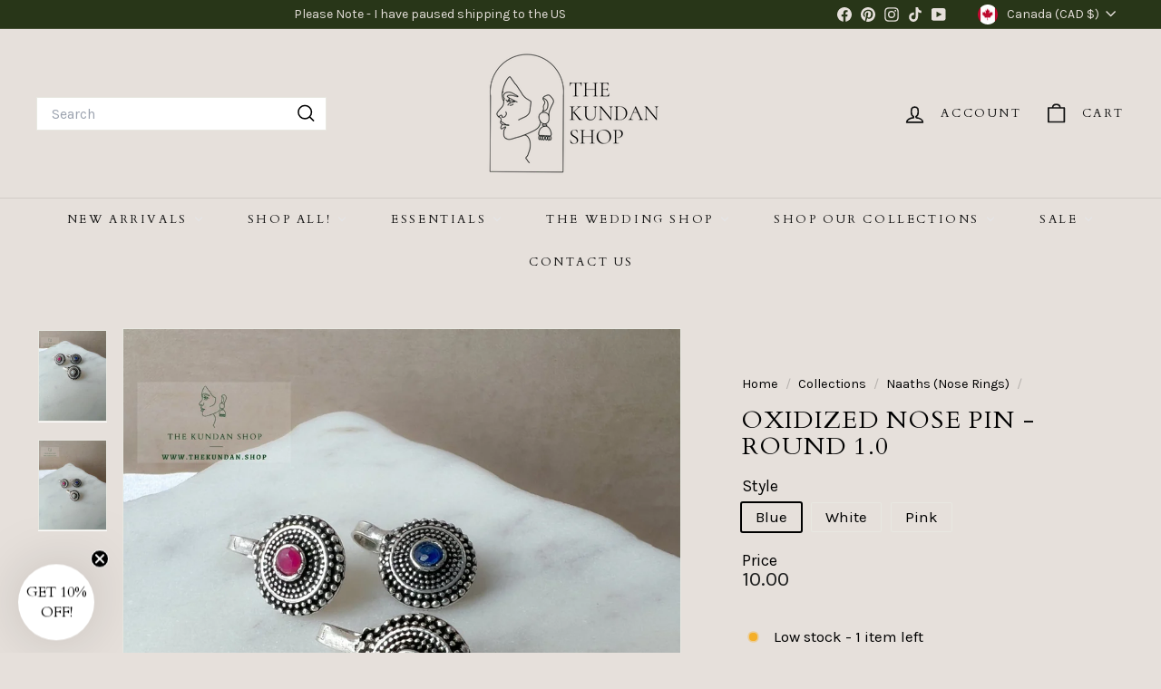

--- FILE ---
content_type: text/html; charset=utf-8
request_url: https://thekundan.shop/collections/nose-rings/products/oxidized-nose-pin-round-1-0
body_size: 62447
content:
<!doctype html>
<html class="no-js" lang="en" dir="ltr">
  <head>
    <meta charset="utf-8">
    <meta http-equiv="X-UA-Compatible" content="IE=edge,chrome=1">
    <meta name="viewport" content="width=device-width,initial-scale=1">
    <meta name="theme-color" content="#111111">
    <link rel="canonical" href="https://thekundan.shop/products/oxidized-nose-pin-round-1-0">
    <link rel="preconnect" href="https://fonts.shopifycdn.com" crossorigin>
    <link rel="dns-prefetch" href="https://ajax.googleapis.com">
    <link rel="dns-prefetch" href="https://maps.googleapis.com">
    <link rel="dns-prefetch" href="https://maps.gstatic.com"><link rel="shortcut icon" href="//thekundan.shop/cdn/shop/files/Favicon-Green-Circle_32x32.png?v=1641704118" type="image/png">
<title>Oxidized Nose Pin - Round 1.0 &ndash; THE KUNDAN SHOP</title>
<meta name="description" content="Pretty nose pins in oxidized silver. Price is for single piece">
<meta property="og:site_name" content="THE KUNDAN SHOP">
<meta property="og:url" content="https://thekundan.shop/products/oxidized-nose-pin-round-1-0">
<meta property="og:title" content="Oxidized Nose Pin - Round 1.0">
<meta property="og:type" content="product">
<meta property="og:description" content="Pretty nose pins in oxidized silver. Price is for single piece"><meta property="og:image" content="http://thekundan.shop/cdn/shop/products/ROUND-DOTTED-OXIDIZED-NOSE-PIN-SILVER-1.jpg?v=1681010972">
  <meta property="og:image:secure_url" content="https://thekundan.shop/cdn/shop/products/ROUND-DOTTED-OXIDIZED-NOSE-PIN-SILVER-1.jpg?v=1681010972">
  <meta property="og:image:width" content="1535">
  <meta property="og:image:height" content="2047"><meta name="twitter:site" content="@">
<meta name="twitter:card" content="summary_large_image">
<meta name="twitter:title" content="Oxidized Nose Pin - Round 1.0">
<meta name="twitter:description" content="Pretty nose pins in oxidized silver. Price is for single piece">

<style data-shopify>@font-face {
  font-family: Cardo;
  font-weight: 400;
  font-style: normal;
  font-display: swap;
  src: url("//thekundan.shop/cdn/fonts/cardo/cardo_n4.8d7bdd0369840597cbb62dc8a447619701d8d34a.woff2") format("woff2"),
       url("//thekundan.shop/cdn/fonts/cardo/cardo_n4.23b63d1eff80cb5da813c4cccb6427058253ce24.woff") format("woff");
}

  @font-face {
  font-family: Karla;
  font-weight: 400;
  font-style: normal;
  font-display: swap;
  src: url("//thekundan.shop/cdn/fonts/karla/karla_n4.40497e07df527e6a50e58fb17ef1950c72f3e32c.woff2") format("woff2"),
       url("//thekundan.shop/cdn/fonts/karla/karla_n4.e9f6f9de321061073c6bfe03c28976ba8ce6ee18.woff") format("woff");
}


  @font-face {
  font-family: Karla;
  font-weight: 600;
  font-style: normal;
  font-display: swap;
  src: url("//thekundan.shop/cdn/fonts/karla/karla_n6.11d2ca9baa9358585c001bdea96cf4efec1c541a.woff2") format("woff2"),
       url("//thekundan.shop/cdn/fonts/karla/karla_n6.f61bdbc760ad3ce235abbf92fc104026b8312806.woff") format("woff");
}

  @font-face {
  font-family: Karla;
  font-weight: 400;
  font-style: italic;
  font-display: swap;
  src: url("//thekundan.shop/cdn/fonts/karla/karla_i4.2086039c16bcc3a78a72a2f7b471e3c4a7f873a6.woff2") format("woff2"),
       url("//thekundan.shop/cdn/fonts/karla/karla_i4.7b9f59841a5960c16fa2a897a0716c8ebb183221.woff") format("woff");
}

  @font-face {
  font-family: Karla;
  font-weight: 600;
  font-style: italic;
  font-display: swap;
  src: url("//thekundan.shop/cdn/fonts/karla/karla_i6.a7635423ab3dadf279bd83cab7821e04a762f0d7.woff2") format("woff2"),
       url("//thekundan.shop/cdn/fonts/karla/karla_i6.93523748a53c3e2305eb638d2279e8634a22c25f.woff") format("woff");
}

</style><link href="//thekundan.shop/cdn/shop/t/76/assets/components.css?v=85028908637944924191745537006" rel="stylesheet" type="text/css" media="all" />

<style data-shopify>:root {
    --color-body: #e6e0db;
    --color-body-alpha-005: rgba(230, 224, 219, 0.05);
    --color-body-dim: #dcd3cc;

    --color-border: #e8e8e1;

    --color-button-primary: #111111;
    --color-button-primary-light: #2b2b2b;
    --color-button-primary-dim: #040404;
    --color-button-primary-text: #ffffff;

    --color-cart-dot: #c2b2a5;
    --color-cart-dot-text: #0f0f0f;

    --color-footer: #283618;
    --color-footer-border: #e8e8e1;
    --color-footer-text: #fafafa;

    --color-link: #000000;

    --color-modal-bg: rgba(15, 15, 15, 0.6);

    --color-nav: #e6e0db;
    --color-nav-search: #ffffff;
    --color-nav-text: #111111;

    --color-price: #1c1d1d;

    --color-sale-tag: #ff0000;
    --color-sale-tag-text: #fafafa;

    --color-scheme-1-text: #111111;
    --color-scheme-1-bg: #ffffff;
    --color-scheme-2-text: #fafafa;
    --color-scheme-2-bg: #283618;
    --color-scheme-3-text: #111111;
    --color-scheme-3-bg: #c2b2a5;

    --color-text-body: #000000;
    --color-text-body-alpha-005: rgba(0, 0, 0, 0.05);
    --color-text-body-alpha-008: rgba(0, 0, 0, 0.08);
    --color-text-savings: #283618;

    --color-toolbar: #283618;
    --color-toolbar-text: #e6e0db;

    --url-ico-select: url(//thekundan.shop/cdn/shop/t/76/assets/ico-select.svg);
    --url-swirl-svg: url(//thekundan.shop/cdn/shop/t/76/assets/swirl.svg);

    --header-padding-bottom: 0;

    --page-top-padding: 35px;
    --page-narrow: 780px;
    --page-width-padding: 40px;
    --grid-gutter: 22px;
    --index-section-padding: 60px;
    --section-header-bottom: 40px;
    --collapsible-icon-width: 12px;

    --size-chart-margin: 30px 0;
    --size-chart-icon-margin: 5px;

    --newsletter-reminder-padding: 20px 30px 20px 25px;

    --text-frame-margin: 10px;

    /*Shop Pay Installments*/
    --color-body-text: #000000;
    --color-body: #e6e0db;
    --color-bg: #e6e0db;

    --type-header-primary: Cardo;
    --type-header-fallback: serif;
    --type-header-size: 32px;
    --type-header-weight: 400;
    --type-header-line-height: 1.1;
    --type-header-spacing: 0.05em;

    
      --type-header-transform: uppercase;
    

    --type-base-primary:Karla;
    --type-base-fallback:sans-serif;
    --type-base-size: 17px;
    --type-base-weight: 400;
    --type-base-spacing: 0.0em;
    --type-base-line-height: 1;

    --color-small-image-bg: #ffffff;
    --color-small-image-bg-dark: #f7f7f7;
    --color-large-image-bg: #0f0f0f;
    --color-large-image-bg-light: #303030;

    --icon-stroke-width: 4px;
    --icon-stroke-line-join: round;

    
      --button-radius: 0;
      --button-padding: 11px 20px;
    

    
      --roundness: 0;
    

    
      --grid-thickness: 1px;
    

    --product-tile-margin: 0%;
    --collection-tile-margin: 0%;

    --swatch-size: 40px;

    
      --swatch-border-radius: 50%;
    
  }

  @media screen and (max-width: 768px) {
    :root {
      --page-top-padding: 15px;
      --page-narrow: 330px;
      --page-width-padding: 17px;
      --grid-gutter: 16px;
      --index-section-padding: 40px;
      --section-header-bottom: 25px;
      --collapsible-icon-width: 10px;
      --text-frame-margin: 7px;
      --type-base-size: 15px;

      
        --roundness: 0;
        --button-padding: 9px 17px;
      
    }
  }</style><link href="//thekundan.shop/cdn/shop/t/76/assets/overrides.css?v=22777653670148856341731991358" rel="stylesheet" type="text/css" media="all" />
<style data-shopify>:root {
        --product-grid-padding: 12px;
      }</style><script async crossorigin fetchpriority="high" src="/cdn/shopifycloud/importmap-polyfill/es-modules-shim.2.4.0.js"></script>
<script>
      document.documentElement.className = document.documentElement.className.replace('no-js', 'js');

      window.theme = window.theme || {};

      theme.settings = {
        themeName: 'Expanse',
        themeVersion: '6.0.0', // x-release-please-version
      };
    </script><script type="importmap">
{
  "imports": {
    "@archetype-themes/custom-elements/base-media": "//thekundan.shop/cdn/shop/t/76/assets/base-media.js?v=180215418933095669231731991357",
    "@archetype-themes/custom-elements/disclosure": "//thekundan.shop/cdn/shop/t/76/assets/disclosure.js?v=182459945533096787091731991358",
    "@archetype-themes/custom-elements/header-search": "//thekundan.shop/cdn/shop/t/76/assets/header-search.js?v=14790263600647437351731991358",
    "@archetype-themes/custom-elements/product-recommendations": "//thekundan.shop/cdn/shop/t/76/assets/product-recommendations.js?v=76410797257285949611731991359",
    "@archetype-themes/custom-elements/swatches": "//thekundan.shop/cdn/shop/t/76/assets/swatches.js?v=115748111205220542111731991359",
    "@archetype-themes/custom-elements/theme-element": "//thekundan.shop/cdn/shop/t/76/assets/theme-element.js?v=23783870107938227301731991360",
    "@archetype-themes/modules/cart-form": "//thekundan.shop/cdn/shop/t/76/assets/cart-form.js?v=112467115607385685851731991357",
    "@archetype-themes/modules/clone-footer": "//thekundan.shop/cdn/shop/t/76/assets/clone-footer.js?v=65189253863211222311731991358",
    "@archetype-themes/modules/collection-sidebar": "//thekundan.shop/cdn/shop/t/76/assets/collection-sidebar.js?v=1325888889692973131731991358",
    "@archetype-themes/modules/drawers": "//thekundan.shop/cdn/shop/t/76/assets/drawers.js?v=133655453772475736011731991358",
    "@archetype-themes/modules/modal": "//thekundan.shop/cdn/shop/t/76/assets/modal.js?v=158707362359803246971731991358",
    "@archetype-themes/modules/nav-dropdown": "//thekundan.shop/cdn/shop/t/76/assets/nav-dropdown.js?v=161891049847192907061731991358",
    "@archetype-themes/modules/photoswipe": "//thekundan.shop/cdn/shop/t/76/assets/photoswipe.js?v=26893319410327140681731991359",
    "@archetype-themes/modules/slideshow": "//thekundan.shop/cdn/shop/t/76/assets/slideshow.js?v=126977017077271715931731991359",
    "@archetype-themes/utils/a11y": "//thekundan.shop/cdn/shop/t/76/assets/a11y.js?v=42141139595583154601731991357",
    "@archetype-themes/utils/ajax-renderer": "//thekundan.shop/cdn/shop/t/76/assets/ajax-renderer.js?v=17957378971572593961731991357",
    "@archetype-themes/utils/currency": "//thekundan.shop/cdn/shop/t/76/assets/currency.js?v=93335643952206747231731991358",
    "@archetype-themes/utils/events": "//thekundan.shop/cdn/shop/t/76/assets/events.js?v=41484686344495800011731991358",
    "@archetype-themes/utils/product-loader": "//thekundan.shop/cdn/shop/t/76/assets/product-loader.js?v=71947287259713254281731991359",
    "@archetype-themes/utils/resource-loader": "//thekundan.shop/cdn/shop/t/76/assets/resource-loader.js?v=81301169148003274841731991359",
    "@archetype-themes/utils/storage": "//thekundan.shop/cdn/shop/t/76/assets/storage.js?v=165714144265540632071731991359",
    "@archetype-themes/utils/theme-editor-event-handler-mixin": "//thekundan.shop/cdn/shop/t/76/assets/theme-editor-event-handler-mixin.js?v=114462069356338668731731991360",
    "@archetype-themes/utils/utils": "//thekundan.shop/cdn/shop/t/76/assets/utils.js?v=117964846174238173191731991360",
    "@archetype-themes/vendors/flickity": "//thekundan.shop/cdn/shop/t/76/assets/flickity.js?v=180040601754775719741731991358",
    "@archetype-themes/vendors/flickity-fade": "//thekundan.shop/cdn/shop/t/76/assets/flickity-fade.js?v=7618156608010510071731991358",
    "@archetype-themes/vendors/in-view": "//thekundan.shop/cdn/shop/t/76/assets/in-view.js?v=158303221847540477331731991358",
    "@archetype-themes/vendors/photoswipe-ui-default.min": "//thekundan.shop/cdn/shop/t/76/assets/photoswipe-ui-default.min.js?v=153569421128418950921731991359",
    "@archetype-themes/vendors/photoswipe.min": "//thekundan.shop/cdn/shop/t/76/assets/photoswipe.min.js?v=159595140210348923361731991359",
    "components/add-to-cart": "//thekundan.shop/cdn/shop/t/76/assets/add-to-cart.js?v=157761415605003885381731991357",
    "components/announcement-bar": "//thekundan.shop/cdn/shop/t/76/assets/announcement-bar.js?v=121029201872210647121731991357",
    "components/block-buy-buttons": "//thekundan.shop/cdn/shop/t/76/assets/block-buy-buttons.js?v=56380689241029412871731991357",
    "components/block-price": "//thekundan.shop/cdn/shop/t/76/assets/block-price.js?v=174793000406617112591731991357",
    "components/block-variant-picker": "//thekundan.shop/cdn/shop/t/76/assets/block-variant-picker.js?v=100675464509634971691731991357",
    "components/cart-note": "//thekundan.shop/cdn/shop/t/76/assets/cart-note.js?v=56198602689862001351731991357",
    "components/close-cart": "//thekundan.shop/cdn/shop/t/76/assets/close-cart.js?v=122851508247342011791731991358",
    "components/collapsible": "//thekundan.shop/cdn/shop/t/76/assets/collapsible.js?v=177773173634684916621731991358",
    "components/collection-mobile-filters": "//thekundan.shop/cdn/shop/t/76/assets/collection-mobile-filters.js?v=141085733159431533581731991358",
    "components/gift-card-recipient-form": "//thekundan.shop/cdn/shop/t/76/assets/gift-card-recipient-form.js?v=25114532869471163621731991358",
    "components/header-cart-drawer": "//thekundan.shop/cdn/shop/t/76/assets/header-cart-drawer.js?v=10438076937880405391731991358",
    "components/header-drawer": "//thekundan.shop/cdn/shop/t/76/assets/header-drawer.js?v=12194218155632391321731991358",
    "components/header-mobile-nav": "//thekundan.shop/cdn/shop/t/76/assets/header-mobile-nav.js?v=77324086688366174111731991358",
    "components/header-nav": "//thekundan.shop/cdn/shop/t/76/assets/header-nav.js?v=134448756228213604281731991358",
    "components/item-grid": "//thekundan.shop/cdn/shop/t/76/assets/item-grid.js?v=109905781791598941741731991358",
    "components/map": "//thekundan.shop/cdn/shop/t/76/assets/map.js?v=113321260895345124881731991358",
    "components/model-media": "//thekundan.shop/cdn/shop/t/76/assets/model-media.js?v=72293555598817173731731991358",
    "components/newsletter-reminder": "//thekundan.shop/cdn/shop/t/76/assets/newsletter-reminder.js?v=35744343425145152751731991358",
    "components/parallax-image": "//thekundan.shop/cdn/shop/t/76/assets/parallax-image.js?v=59188309605188605141731991358",
    "components/predictive-search": "//thekundan.shop/cdn/shop/t/76/assets/predictive-search.js?v=165210660372665716981731991359",
    "components/price-range": "//thekundan.shop/cdn/shop/t/76/assets/price-range.js?v=87243038936141742371731991359",
    "components/product-images": "//thekundan.shop/cdn/shop/t/76/assets/product-images.js?v=101208797313625026491731991359",
    "components/product-inventory": "//thekundan.shop/cdn/shop/t/76/assets/product-inventory.js?v=69607211263097186841731991359",
    "components/quantity-selector": "//thekundan.shop/cdn/shop/t/76/assets/quantity-selector.js?v=29811676615099985201731991359",
    "components/quick-add": "//thekundan.shop/cdn/shop/t/76/assets/quick-add.js?v=112070224713420499361731991359",
    "components/quick-shop": "//thekundan.shop/cdn/shop/t/76/assets/quick-shop.js?v=169214600794817870211731991359",
    "components/rte": "//thekundan.shop/cdn/shop/t/76/assets/rte.js?v=175428553801475883871731991359",
    "components/section-advanced-accordion": "//thekundan.shop/cdn/shop/t/76/assets/section-advanced-accordion.js?v=172994900201510659141731991359",
    "components/section-age-verification-popup": "//thekundan.shop/cdn/shop/t/76/assets/section-age-verification-popup.js?v=133696332194319723851731991359",
    "components/section-background-image-text": "//thekundan.shop/cdn/shop/t/76/assets/section-background-image-text.js?v=21722524035606903071731991359",
    "components/section-collection-header": "//thekundan.shop/cdn/shop/t/76/assets/section-collection-header.js?v=38468508189529151931731991359",
    "components/section-countdown": "//thekundan.shop/cdn/shop/t/76/assets/section-countdown.js?v=75237863181774550081731991359",
    "components/section-footer": "//thekundan.shop/cdn/shop/t/76/assets/section-footer.js?v=148713697742347807881731991359",
    "components/section-header": "//thekundan.shop/cdn/shop/t/76/assets/section-header.js?v=146891184291599232001731991359",
    "components/section-hotspots": "//thekundan.shop/cdn/shop/t/76/assets/section-hotspots.js?v=123038301200020945031731991359",
    "components/section-image-compare": "//thekundan.shop/cdn/shop/t/76/assets/section-image-compare.js?v=84708806597935999591731991359",
    "components/section-main-addresses": "//thekundan.shop/cdn/shop/t/76/assets/section-main-addresses.js?v=38269558316828166111731991359",
    "components/section-main-cart": "//thekundan.shop/cdn/shop/t/76/assets/section-main-cart.js?v=104282612614769570861731991359",
    "components/section-main-login": "//thekundan.shop/cdn/shop/t/76/assets/section-main-login.js?v=141583384861984065451731991359",
    "components/section-more-products-vendor": "//thekundan.shop/cdn/shop/t/76/assets/section-more-products-vendor.js?v=139037179476081649891731991359",
    "components/section-newsletter-popup": "//thekundan.shop/cdn/shop/t/76/assets/section-newsletter-popup.js?v=14748164573072822331731991359",
    "components/section-password-header": "//thekundan.shop/cdn/shop/t/76/assets/section-password-header.js?v=180461259096248157561731991359",
    "components/section-recently-viewed": "//thekundan.shop/cdn/shop/t/76/assets/section-recently-viewed.js?v=55908193119123770971731991359",
    "components/section-testimonials": "//thekundan.shop/cdn/shop/t/76/assets/section-testimonials.js?v=1105492954700041671731991359",
    "components/store-availability": "//thekundan.shop/cdn/shop/t/76/assets/store-availability.js?v=3599424513449990531731991359",
    "components/theme-editor": "//thekundan.shop/cdn/shop/t/76/assets/theme-editor.js?v=7962243367912863361731991360",
    "components/toggle-cart": "//thekundan.shop/cdn/shop/t/76/assets/toggle-cart.js?v=38431333347854231931731991360",
    "components/toggle-menu": "//thekundan.shop/cdn/shop/t/76/assets/toggle-menu.js?v=184417730195572818991731991360",
    "components/toggle-search": "//thekundan.shop/cdn/shop/t/76/assets/toggle-search.js?v=152152935064256525541731991360",
    "components/tool-tip": "//thekundan.shop/cdn/shop/t/76/assets/tool-tip.js?v=111952048857288946281731991360",
    "components/tool-tip-trigger": "//thekundan.shop/cdn/shop/t/76/assets/tool-tip-trigger.js?v=51579085798980736711731991360",
    "components/variant-sku": "//thekundan.shop/cdn/shop/t/76/assets/variant-sku.js?v=181636493864733257641731991360",
    "components/video-media": "//thekundan.shop/cdn/shop/t/76/assets/video-media.js?v=117747228584985477391731991360",
    "nouislider": "//thekundan.shop/cdn/shop/t/76/assets/nouislider.js?v=100438778919154896961731991358"
  }
}
</script>
<script>
  if (!(HTMLScriptElement.supports && HTMLScriptElement.supports('importmap'))) {
    const el = document.createElement('script')
    el.async = true
    el.src = "//thekundan.shop/cdn/shop/t/76/assets/es-module-shims.min.js?v=3197203922110785981731991358"
    document.head.appendChild(el)
  }
</script>

<script type="module" src="//thekundan.shop/cdn/shop/t/76/assets/is-land.min.js?v=92343381495565747271731991358"></script>



<script type="module">
  try {
    const importMap = document.querySelector('script[type="importmap"]')
    const importMapJson = JSON.parse(importMap.textContent)
    const importMapModules = Object.values(importMapJson.imports)
    for (let i = 0; i < importMapModules.length; i++) {
      const link = document.createElement('link')
      link.rel = 'modulepreload'
      link.href = importMapModules[i]
      document.head.appendChild(link)
    }
  } catch (e) {
    console.error(e)
  }
</script>

<script>window.performance && window.performance.mark && window.performance.mark('shopify.content_for_header.start');</script><meta name="facebook-domain-verification" content="f09m1z3vtvbrcx7g9ly5i298xks1fp">
<meta name="facebook-domain-verification" content="xyg8a5hpsmgc00zrkcy9rmmnxqm73m">
<meta name="facebook-domain-verification" content="2yqeth5c0msb1871r92awtclsl859n">
<meta name="facebook-domain-verification" content="ahwdu1pqhyybsv4lsk5lh0kq1x66h1">
<meta name="facebook-domain-verification" content="k1uisbcm66mi2vq9xcz5actf2yzvla">
<meta name="google-site-verification" content="vJOYnj5Ry-l56WxStWrq9P08oOD1nNOI1Yv9XqNt-LE">
<meta id="shopify-digital-wallet" name="shopify-digital-wallet" content="/23431221/digital_wallets/dialog">
<meta name="shopify-checkout-api-token" content="48bf7a6560d3ab5ca73870b6cf5ce3c7">
<meta id="in-context-paypal-metadata" data-shop-id="23431221" data-venmo-supported="false" data-environment="production" data-locale="en_US" data-paypal-v4="true" data-currency="CAD">
<link rel="alternate" type="application/json+oembed" href="https://thekundan.shop/products/oxidized-nose-pin-round-1-0.oembed">
<script async="async" src="/checkouts/internal/preloads.js?locale=en-CA"></script>
<link rel="preconnect" href="https://shop.app" crossorigin="anonymous">
<script async="async" src="https://shop.app/checkouts/internal/preloads.js?locale=en-CA&shop_id=23431221" crossorigin="anonymous"></script>
<script id="apple-pay-shop-capabilities" type="application/json">{"shopId":23431221,"countryCode":"CA","currencyCode":"CAD","merchantCapabilities":["supports3DS"],"merchantId":"gid:\/\/shopify\/Shop\/23431221","merchantName":"THE KUNDAN SHOP","requiredBillingContactFields":["postalAddress","email"],"requiredShippingContactFields":["postalAddress","email"],"shippingType":"shipping","supportedNetworks":["visa","masterCard","amex","discover","interac","jcb"],"total":{"type":"pending","label":"THE KUNDAN SHOP","amount":"1.00"},"shopifyPaymentsEnabled":true,"supportsSubscriptions":true}</script>
<script id="shopify-features" type="application/json">{"accessToken":"48bf7a6560d3ab5ca73870b6cf5ce3c7","betas":["rich-media-storefront-analytics"],"domain":"thekundan.shop","predictiveSearch":true,"shopId":23431221,"locale":"en"}</script>
<script>var Shopify = Shopify || {};
Shopify.shop = "thekundanshop.myshopify.com";
Shopify.locale = "en";
Shopify.currency = {"active":"CAD","rate":"1.0"};
Shopify.country = "CA";
Shopify.theme = {"name":"Expanse-DEC-2024","id":163614720056,"schema_name":"Expanse","schema_version":"6.0.0","theme_store_id":902,"role":"main"};
Shopify.theme.handle = "null";
Shopify.theme.style = {"id":null,"handle":null};
Shopify.cdnHost = "thekundan.shop/cdn";
Shopify.routes = Shopify.routes || {};
Shopify.routes.root = "/";</script>
<script type="module">!function(o){(o.Shopify=o.Shopify||{}).modules=!0}(window);</script>
<script>!function(o){function n(){var o=[];function n(){o.push(Array.prototype.slice.apply(arguments))}return n.q=o,n}var t=o.Shopify=o.Shopify||{};t.loadFeatures=n(),t.autoloadFeatures=n()}(window);</script>
<script>
  window.ShopifyPay = window.ShopifyPay || {};
  window.ShopifyPay.apiHost = "shop.app\/pay";
  window.ShopifyPay.redirectState = null;
</script>
<script id="shop-js-analytics" type="application/json">{"pageType":"product"}</script>
<script defer="defer" async type="module" src="//thekundan.shop/cdn/shopifycloud/shop-js/modules/v2/client.init-shop-cart-sync_BT-GjEfc.en.esm.js"></script>
<script defer="defer" async type="module" src="//thekundan.shop/cdn/shopifycloud/shop-js/modules/v2/chunk.common_D58fp_Oc.esm.js"></script>
<script defer="defer" async type="module" src="//thekundan.shop/cdn/shopifycloud/shop-js/modules/v2/chunk.modal_xMitdFEc.esm.js"></script>
<script type="module">
  await import("//thekundan.shop/cdn/shopifycloud/shop-js/modules/v2/client.init-shop-cart-sync_BT-GjEfc.en.esm.js");
await import("//thekundan.shop/cdn/shopifycloud/shop-js/modules/v2/chunk.common_D58fp_Oc.esm.js");
await import("//thekundan.shop/cdn/shopifycloud/shop-js/modules/v2/chunk.modal_xMitdFEc.esm.js");

  window.Shopify.SignInWithShop?.initShopCartSync?.({"fedCMEnabled":true,"windoidEnabled":true});

</script>
<script>
  window.Shopify = window.Shopify || {};
  if (!window.Shopify.featureAssets) window.Shopify.featureAssets = {};
  window.Shopify.featureAssets['shop-js'] = {"shop-cart-sync":["modules/v2/client.shop-cart-sync_DZOKe7Ll.en.esm.js","modules/v2/chunk.common_D58fp_Oc.esm.js","modules/v2/chunk.modal_xMitdFEc.esm.js"],"init-fed-cm":["modules/v2/client.init-fed-cm_B6oLuCjv.en.esm.js","modules/v2/chunk.common_D58fp_Oc.esm.js","modules/v2/chunk.modal_xMitdFEc.esm.js"],"shop-cash-offers":["modules/v2/client.shop-cash-offers_D2sdYoxE.en.esm.js","modules/v2/chunk.common_D58fp_Oc.esm.js","modules/v2/chunk.modal_xMitdFEc.esm.js"],"shop-login-button":["modules/v2/client.shop-login-button_QeVjl5Y3.en.esm.js","modules/v2/chunk.common_D58fp_Oc.esm.js","modules/v2/chunk.modal_xMitdFEc.esm.js"],"pay-button":["modules/v2/client.pay-button_DXTOsIq6.en.esm.js","modules/v2/chunk.common_D58fp_Oc.esm.js","modules/v2/chunk.modal_xMitdFEc.esm.js"],"shop-button":["modules/v2/client.shop-button_DQZHx9pm.en.esm.js","modules/v2/chunk.common_D58fp_Oc.esm.js","modules/v2/chunk.modal_xMitdFEc.esm.js"],"avatar":["modules/v2/client.avatar_BTnouDA3.en.esm.js"],"init-windoid":["modules/v2/client.init-windoid_CR1B-cfM.en.esm.js","modules/v2/chunk.common_D58fp_Oc.esm.js","modules/v2/chunk.modal_xMitdFEc.esm.js"],"init-shop-for-new-customer-accounts":["modules/v2/client.init-shop-for-new-customer-accounts_C_vY_xzh.en.esm.js","modules/v2/client.shop-login-button_QeVjl5Y3.en.esm.js","modules/v2/chunk.common_D58fp_Oc.esm.js","modules/v2/chunk.modal_xMitdFEc.esm.js"],"init-shop-email-lookup-coordinator":["modules/v2/client.init-shop-email-lookup-coordinator_BI7n9ZSv.en.esm.js","modules/v2/chunk.common_D58fp_Oc.esm.js","modules/v2/chunk.modal_xMitdFEc.esm.js"],"init-shop-cart-sync":["modules/v2/client.init-shop-cart-sync_BT-GjEfc.en.esm.js","modules/v2/chunk.common_D58fp_Oc.esm.js","modules/v2/chunk.modal_xMitdFEc.esm.js"],"shop-toast-manager":["modules/v2/client.shop-toast-manager_DiYdP3xc.en.esm.js","modules/v2/chunk.common_D58fp_Oc.esm.js","modules/v2/chunk.modal_xMitdFEc.esm.js"],"init-customer-accounts":["modules/v2/client.init-customer-accounts_D9ZNqS-Q.en.esm.js","modules/v2/client.shop-login-button_QeVjl5Y3.en.esm.js","modules/v2/chunk.common_D58fp_Oc.esm.js","modules/v2/chunk.modal_xMitdFEc.esm.js"],"init-customer-accounts-sign-up":["modules/v2/client.init-customer-accounts-sign-up_iGw4briv.en.esm.js","modules/v2/client.shop-login-button_QeVjl5Y3.en.esm.js","modules/v2/chunk.common_D58fp_Oc.esm.js","modules/v2/chunk.modal_xMitdFEc.esm.js"],"shop-follow-button":["modules/v2/client.shop-follow-button_CqMgW2wH.en.esm.js","modules/v2/chunk.common_D58fp_Oc.esm.js","modules/v2/chunk.modal_xMitdFEc.esm.js"],"checkout-modal":["modules/v2/client.checkout-modal_xHeaAweL.en.esm.js","modules/v2/chunk.common_D58fp_Oc.esm.js","modules/v2/chunk.modal_xMitdFEc.esm.js"],"shop-login":["modules/v2/client.shop-login_D91U-Q7h.en.esm.js","modules/v2/chunk.common_D58fp_Oc.esm.js","modules/v2/chunk.modal_xMitdFEc.esm.js"],"lead-capture":["modules/v2/client.lead-capture_BJmE1dJe.en.esm.js","modules/v2/chunk.common_D58fp_Oc.esm.js","modules/v2/chunk.modal_xMitdFEc.esm.js"],"payment-terms":["modules/v2/client.payment-terms_Ci9AEqFq.en.esm.js","modules/v2/chunk.common_D58fp_Oc.esm.js","modules/v2/chunk.modal_xMitdFEc.esm.js"]};
</script>
<script>(function() {
  var isLoaded = false;
  function asyncLoad() {
    if (isLoaded) return;
    isLoaded = true;
    var urls = ["https:\/\/loox.io\/widget\/NkjIDu3Km\/loox.1553920119185.js?shop=thekundanshop.myshopify.com","https:\/\/cdn.rebuyengine.com\/onsite\/js\/rebuy.js?shop=thekundanshop.myshopify.com","https:\/\/cdn1.stamped.io\/files\/widget.min.js?shop=thekundanshop.myshopify.com","https:\/\/app.octaneai.com\/go8e13geutfxvlgu\/shopify.js?x=wsOKNgT5nzwmzd56\u0026shop=thekundanshop.myshopify.com"];
    for (var i = 0; i < urls.length; i++) {
      var s = document.createElement('script');
      s.type = 'text/javascript';
      s.async = true;
      s.src = urls[i];
      var x = document.getElementsByTagName('script')[0];
      x.parentNode.insertBefore(s, x);
    }
  };
  if(window.attachEvent) {
    window.attachEvent('onload', asyncLoad);
  } else {
    window.addEventListener('load', asyncLoad, false);
  }
})();</script>
<script id="__st">var __st={"a":23431221,"offset":-28800,"reqid":"1cb30576-34d2-4d3c-b707-9985e9753c2d-1769210270","pageurl":"thekundan.shop\/collections\/nose-rings\/products\/oxidized-nose-pin-round-1-0","u":"eb1140b99157","p":"product","rtyp":"product","rid":7910502170680};</script>
<script>window.ShopifyPaypalV4VisibilityTracking = true;</script>
<script id="captcha-bootstrap">!function(){'use strict';const t='contact',e='account',n='new_comment',o=[[t,t],['blogs',n],['comments',n],[t,'customer']],c=[[e,'customer_login'],[e,'guest_login'],[e,'recover_customer_password'],[e,'create_customer']],r=t=>t.map((([t,e])=>`form[action*='/${t}']:not([data-nocaptcha='true']) input[name='form_type'][value='${e}']`)).join(','),a=t=>()=>t?[...document.querySelectorAll(t)].map((t=>t.form)):[];function s(){const t=[...o],e=r(t);return a(e)}const i='password',u='form_key',d=['recaptcha-v3-token','g-recaptcha-response','h-captcha-response',i],f=()=>{try{return window.sessionStorage}catch{return}},m='__shopify_v',_=t=>t.elements[u];function p(t,e,n=!1){try{const o=window.sessionStorage,c=JSON.parse(o.getItem(e)),{data:r}=function(t){const{data:e,action:n}=t;return t[m]||n?{data:e,action:n}:{data:t,action:n}}(c);for(const[e,n]of Object.entries(r))t.elements[e]&&(t.elements[e].value=n);n&&o.removeItem(e)}catch(o){console.error('form repopulation failed',{error:o})}}const l='form_type',E='cptcha';function T(t){t.dataset[E]=!0}const w=window,h=w.document,L='Shopify',v='ce_forms',y='captcha';let A=!1;((t,e)=>{const n=(g='f06e6c50-85a8-45c8-87d0-21a2b65856fe',I='https://cdn.shopify.com/shopifycloud/storefront-forms-hcaptcha/ce_storefront_forms_captcha_hcaptcha.v1.5.2.iife.js',D={infoText:'Protected by hCaptcha',privacyText:'Privacy',termsText:'Terms'},(t,e,n)=>{const o=w[L][v],c=o.bindForm;if(c)return c(t,g,e,D).then(n);var r;o.q.push([[t,g,e,D],n]),r=I,A||(h.body.append(Object.assign(h.createElement('script'),{id:'captcha-provider',async:!0,src:r})),A=!0)});var g,I,D;w[L]=w[L]||{},w[L][v]=w[L][v]||{},w[L][v].q=[],w[L][y]=w[L][y]||{},w[L][y].protect=function(t,e){n(t,void 0,e),T(t)},Object.freeze(w[L][y]),function(t,e,n,w,h,L){const[v,y,A,g]=function(t,e,n){const i=e?o:[],u=t?c:[],d=[...i,...u],f=r(d),m=r(i),_=r(d.filter((([t,e])=>n.includes(e))));return[a(f),a(m),a(_),s()]}(w,h,L),I=t=>{const e=t.target;return e instanceof HTMLFormElement?e:e&&e.form},D=t=>v().includes(t);t.addEventListener('submit',(t=>{const e=I(t);if(!e)return;const n=D(e)&&!e.dataset.hcaptchaBound&&!e.dataset.recaptchaBound,o=_(e),c=g().includes(e)&&(!o||!o.value);(n||c)&&t.preventDefault(),c&&!n&&(function(t){try{if(!f())return;!function(t){const e=f();if(!e)return;const n=_(t);if(!n)return;const o=n.value;o&&e.removeItem(o)}(t);const e=Array.from(Array(32),(()=>Math.random().toString(36)[2])).join('');!function(t,e){_(t)||t.append(Object.assign(document.createElement('input'),{type:'hidden',name:u})),t.elements[u].value=e}(t,e),function(t,e){const n=f();if(!n)return;const o=[...t.querySelectorAll(`input[type='${i}']`)].map((({name:t})=>t)),c=[...d,...o],r={};for(const[a,s]of new FormData(t).entries())c.includes(a)||(r[a]=s);n.setItem(e,JSON.stringify({[m]:1,action:t.action,data:r}))}(t,e)}catch(e){console.error('failed to persist form',e)}}(e),e.submit())}));const S=(t,e)=>{t&&!t.dataset[E]&&(n(t,e.some((e=>e===t))),T(t))};for(const o of['focusin','change'])t.addEventListener(o,(t=>{const e=I(t);D(e)&&S(e,y())}));const B=e.get('form_key'),M=e.get(l),P=B&&M;t.addEventListener('DOMContentLoaded',(()=>{const t=y();if(P)for(const e of t)e.elements[l].value===M&&p(e,B);[...new Set([...A(),...v().filter((t=>'true'===t.dataset.shopifyCaptcha))])].forEach((e=>S(e,t)))}))}(h,new URLSearchParams(w.location.search),n,t,e,['guest_login'])})(!0,!0)}();</script>
<script integrity="sha256-4kQ18oKyAcykRKYeNunJcIwy7WH5gtpwJnB7kiuLZ1E=" data-source-attribution="shopify.loadfeatures" defer="defer" src="//thekundan.shop/cdn/shopifycloud/storefront/assets/storefront/load_feature-a0a9edcb.js" crossorigin="anonymous"></script>
<script crossorigin="anonymous" defer="defer" src="//thekundan.shop/cdn/shopifycloud/storefront/assets/shopify_pay/storefront-65b4c6d7.js?v=20250812"></script>
<script data-source-attribution="shopify.dynamic_checkout.dynamic.init">var Shopify=Shopify||{};Shopify.PaymentButton=Shopify.PaymentButton||{isStorefrontPortableWallets:!0,init:function(){window.Shopify.PaymentButton.init=function(){};var t=document.createElement("script");t.src="https://thekundan.shop/cdn/shopifycloud/portable-wallets/latest/portable-wallets.en.js",t.type="module",document.head.appendChild(t)}};
</script>
<script data-source-attribution="shopify.dynamic_checkout.buyer_consent">
  function portableWalletsHideBuyerConsent(e){var t=document.getElementById("shopify-buyer-consent"),n=document.getElementById("shopify-subscription-policy-button");t&&n&&(t.classList.add("hidden"),t.setAttribute("aria-hidden","true"),n.removeEventListener("click",e))}function portableWalletsShowBuyerConsent(e){var t=document.getElementById("shopify-buyer-consent"),n=document.getElementById("shopify-subscription-policy-button");t&&n&&(t.classList.remove("hidden"),t.removeAttribute("aria-hidden"),n.addEventListener("click",e))}window.Shopify?.PaymentButton&&(window.Shopify.PaymentButton.hideBuyerConsent=portableWalletsHideBuyerConsent,window.Shopify.PaymentButton.showBuyerConsent=portableWalletsShowBuyerConsent);
</script>
<script>
  function portableWalletsCleanup(e){e&&e.src&&console.error("Failed to load portable wallets script "+e.src);var t=document.querySelectorAll("shopify-accelerated-checkout .shopify-payment-button__skeleton, shopify-accelerated-checkout-cart .wallet-cart-button__skeleton"),e=document.getElementById("shopify-buyer-consent");for(let e=0;e<t.length;e++)t[e].remove();e&&e.remove()}function portableWalletsNotLoadedAsModule(e){e instanceof ErrorEvent&&"string"==typeof e.message&&e.message.includes("import.meta")&&"string"==typeof e.filename&&e.filename.includes("portable-wallets")&&(window.removeEventListener("error",portableWalletsNotLoadedAsModule),window.Shopify.PaymentButton.failedToLoad=e,"loading"===document.readyState?document.addEventListener("DOMContentLoaded",window.Shopify.PaymentButton.init):window.Shopify.PaymentButton.init())}window.addEventListener("error",portableWalletsNotLoadedAsModule);
</script>

<script type="module" src="https://thekundan.shop/cdn/shopifycloud/portable-wallets/latest/portable-wallets.en.js" onError="portableWalletsCleanup(this)" crossorigin="anonymous"></script>
<script nomodule>
  document.addEventListener("DOMContentLoaded", portableWalletsCleanup);
</script>

<script id='scb4127' type='text/javascript' async='' src='https://thekundan.shop/cdn/shopifycloud/privacy-banner/storefront-banner.js'></script><link id="shopify-accelerated-checkout-styles" rel="stylesheet" media="screen" href="https://thekundan.shop/cdn/shopifycloud/portable-wallets/latest/accelerated-checkout-backwards-compat.css" crossorigin="anonymous">
<style id="shopify-accelerated-checkout-cart">
        #shopify-buyer-consent {
  margin-top: 1em;
  display: inline-block;
  width: 100%;
}

#shopify-buyer-consent.hidden {
  display: none;
}

#shopify-subscription-policy-button {
  background: none;
  border: none;
  padding: 0;
  text-decoration: underline;
  font-size: inherit;
  cursor: pointer;
}

#shopify-subscription-policy-button::before {
  box-shadow: none;
}

      </style>

<script>window.performance && window.performance.mark && window.performance.mark('shopify.content_for_header.end');</script>

    <script src="//thekundan.shop/cdn/shop/t/76/assets/theme.js?v=113616480651186619411731991360" defer="defer"></script>
  <!-- BEGIN app block: shopify://apps/buddha-mega-menu-navigation/blocks/megamenu/dbb4ce56-bf86-4830-9b3d-16efbef51c6f -->
<script>
        var productImageAndPrice = [],
            collectionImages = [],
            articleImages = [],
            mmLivIcons = false,
            mmFlipClock = false,
            mmFixesUseJquery = false,
            mmNumMMI = 7,
            mmSchemaTranslation = {},
            mmMenuStrings =  {"menuStrings":{"default":{"New Arrivals":"New Arrivals","Shop All New Arrivals":"Shop All New Arrivals","New Necklace Sets":"New Necklace Sets","New Tikka Sets":"New Tikka Sets","New Earrings":"New Earrings","Shop All!":"Shop All!","Essentials":"Essentials","Necklace Sets":"Necklace Sets","Tikka Sets":"Tikka Sets","Earrings":"Earrings","Bangles":"Bangles","Anklets (jhanjar)":"Anklets (jhanjar)","Mathapathi/Sheeshphool":"Mathapathi/Sheeshphool","The Little Details":"The Little Details","Bindi Packs":"Bindi Packs","Bindi Books":"Bindi Books","Hair Pins":"Hair Pins","Handpieces":"Handpieces","Naaths (Nose Rings)":"Naaths (Nose Rings)","Potlis/Bags":"Potlis/Bags","Prandhi":"Prandhi","Sahara (Earchains)":"Sahara (Earchains)","Tikkas":"Tikkas","Waist Chain":"Waist Chain","Sangeet":"Sangeet","Cocktail Hour":"Cocktail Hour","Kundan Necklace Sets":"Kundan Necklace Sets","American Diamond - Necklace Sets":"American Diamond - Necklace Sets","Jadau Necklace Sets":"Jadau Necklace Sets","Dupattas":"Dupattas","Jhoomer / Passa":"Jhoomer / Passa","Bangle Sets":"Bangle Sets","Bangle Stack":"Bangle Stack","American Diamond Bangles":"American Diamond Bangles","Kundan Kangans":"Kundan Kangans","Jhumki Bangles":"Jhumki Bangles","Kadde/Kangans":"Kadde/Kangans","Maangtikka":"Maangtikka","The Wedding Shop":"The Wedding Shop","Bridal":"Bridal","Kundan Bridal":"Kundan Bridal","Semi Bridal":"Semi Bridal","Full Bridal Sets":"Full Bridal Sets","Bridal Chooda":"Bridal Chooda","Bridal Kalire":"Bridal Kalire","The Details!":"The Details!","Kundan Mathapathi/Sheeshphool":"Kundan Mathapathi/Sheeshphool","Earrings: Sahara (Earchains)":"Earrings: Sahara (Earchains)","The Grooms Shop":"The Grooms Shop","Grooms Kalgi":"Grooms Kalgi","Grooms Mala":"Grooms Mala","Shop Our Collections":"Shop Our Collections","Kundan":"Kundan","Kundan Earrings":"Kundan Earrings","Shop All Kundan":"Shop All Kundan","Celestial Colours":"Celestial Colours","Heritage Collection":"Heritage Collection","American Diamond":"American Diamond","American Diamond - Tikka Sets":"American Diamond - Tikka Sets","American Diamond - Earrings":"American Diamond - Earrings","Jadau":"Jadau","Jadau Tikka Sets":"Jadau Tikka Sets","Jadau Tikka & Jhoomers":"Jadau Tikka & Jhoomers","Oxidized Pieces":"Oxidized Pieces","Made in Pakistan":"Made in Pakistan","Sale":"Sale","ALL SALE ITEMS":"ALL SALE ITEMS","Dupattas on Sale":"Dupattas on Sale","Necklace Sets on Sale":"Necklace Sets on Sale","Tikka Sets on Sale":"Tikka Sets on Sale","Earrings on Sale":"Earrings on Sale","All Other Sale Items":"All Other Sale Items","Contact Us":"Contact Us"}},"additional":{"default":{}}} ,
            mmShopLocale = "en",
            mmShopLocaleCollectionsRoute = "/collections",
            mmSchemaDesignJSON = [{"action":"menu-select","value":"mm-automatic"},{"action":"design","setting":"font_family","value":"Josefin Sans"},{"action":"design","setting":"vertical_label_background_color_sale","value":"#000000"},{"action":"design","setting":"vertical_link_hover_color","value":"#000000"},{"action":"design","setting":"vertical_text_color","value":"#000000"},{"action":"design","setting":"vertical_background_color","value":"#e6e0db"},{"action":"design","setting":"vertical_contact_left_alt_color","value":"#333333"},{"action":"design","setting":"vertical_contact_right_btn_bg_color","value":"#333333"},{"action":"design","setting":"vertical_addtocart_background_color","value":"#333333"},{"action":"design","setting":"vertical_countdown_background_color","value":"#333333"},{"action":"design","setting":"vertical_countdown_color","value":"#ffffff"},{"action":"design","setting":"vertical_addtocart_text_color","value":"#ffffff"},{"action":"design","setting":"vertical_addtocart_enable","value":"true"},{"action":"design","setting":"vertical_contact_right_btn_text_color","value":"#ffffff"},{"action":"design","setting":"vertical_price_color","value":"#ffffff"},{"action":"design","setting":"vertical_font_size","value":"13px"},{"action":"design","setting":"countdown_background_color","value":"#333333"},{"action":"design","setting":"countdown_color","value":"#ffffff"},{"action":"design","setting":"addtocart_text_hover_color","value":"#ffffff"},{"action":"design","setting":"addtocart_background_color","value":"#ffffff"},{"action":"design","setting":"addtocart_text_color","value":"#333333"},{"action":"design","setting":"addtocart_enable","value":"true"},{"action":"design","setting":"contact_left_text_color","value":"#f1f1f0"},{"action":"design","setting":"contact_left_alt_color","value":"#CCCCCC"},{"action":"design","setting":"contact_left_bg_color","value":"#3A3A3A"},{"action":"design","setting":"contact_right_btn_bg_color","value":"#3A3A3A"},{"action":"design","setting":"contact_right_btn_text_color","value":"#ffffff"},{"action":"design","setting":"background_color","value":"#ffffff"},{"action":"design","setting":"background_hover_color","value":"#f9f9f9"},{"action":"design","setting":"text_color","value":"#222222"},{"action":"design","setting":"font_size","value":"13px"},{"action":"design","setting":"link_hover_color","value":"#283618"},{"action":"design","setting":"price_color","value":"#283618"},{"action":"design","setting":"label_background_color_sale","value":"#283618"},{"action":"design","setting":"addtocart_background_hover_color","value":"#283618"},{"action":"design","setting":"vertical_font_family","value":"Cabin"}],
            mmDomChangeSkipUl = "",
            buddhaMegaMenuShop = "thekundanshop.myshopify.com",
            mmWireframeCompression = "0",
            mmExtensionAssetUrl = "https://cdn.shopify.com/extensions/019abe06-4a3f-7763-88da-170e1b54169b/mega-menu-151/assets/";var bestSellersHTML = '';var newestProductsHTML = '';/* get link lists api */
        var linkLists={"main-menu" : {"title":"Shop", "items":["/collections/necklace-sets","/collections/tikkasets","/collections/earrings","/collections/bangles","/collections/nose-rings","/collections/anklets-jhanjar","/collections/shop",]},"footer" : {"title":"Policies &amp; More", "items":["/search","/pages/privacy-statement","/pages/refund-policy","/pages/shipping-policy-2025","/pages/terms-of-service","/pages/faq",]},"footer-menu2" : {"title":"Navigate 2", "items":["/search","/apps/tracktor/","/pages/faq","/pages/contact-us","/pages/shipping-policy-2025","https://thekundan.shop/pages/refund-policy","/pages/privacy-statement","/pages/terms-of-service",]},"follow-us" : {"title":"Follow Us", "items":["https://www.facebook.com/thekundanshop","https://www.instagram.com/thekundanshop/","https://www.pinterest.ca/thekundanshop/",]},"sidebar-menu" : {"title":"Shop", "items":["/collections/new-arrivals","/collections/necklace-sets","/collections/tikkasets","/collections/maangtikka","/collections/earrings","/collections/bangles","/collections/clutches","/collections/nose-rings","/collections/anklets-jhanjar","/collections/handpieces","/collections/shop-by-style","/products/gift-card","/collections/sale","/collections/under-50","/collections/under-25","/collections/under-10","/collections/shop",]},"menu-handy" : {"title":"Menu - Expanse", "items":["http://www.thekundan.shop","/collections/new-arrivals","/collections/shop","/collections/shop","/collections/shop-by-style","/collections/shop-bridal",]},"all-collections" : {"title":"Shop by Type", "items":["/collections/new-arrivals","/collections/necklace-sets","/collections/raani-haar-sets","/collections/choker-style","/collections/earrings","/collections/sahara-ear-chains","/collections/tikkasets","/collections/bangles","/collections/anklets-jhanjar","/collections/nose-rings","/collections/headpieces","/collections/handpieces","/collections/oxidized-silver","/collections/american-diamond","/collections/jadau-style","/collections/kundan","/collections/meenakari-collection",]},"shop-by-style" : {"title":"Shop By Style", "items":["/collections/jadau-style","/collections/american-diamond","/collections/kundan","/collections/meenakari-collection","/collections/shop-by-collection",]},"shop-jadau" : {"title":"Shop Jadau", "items":["/collections/jadau-style","/collections/jadau-necklace-sets","/collections/jadau-tikka-sets","/collections/jadau-passa-jhoomer","/collections/jadau-raani-haars","/collections/jadau-collections",]},"shop-new-arrivals" : {"title":"Shop New Arrivals", "items":["/collections/new-arrivals","/collections/new-anklets","/collections/new-bangles","/collections/new-dupattas","/collections/new-earrings","/collections/new-necklace-sets","/collections/new-nose-rings","/collections/new-passas","/collections/new-tikka-sets",]},"shop-by-collection" : {"title":"Shop By Collection", "items":["/collections/a-love-of-polki-set","/collections/bliss-baalis","/collections/bold-move-set","/collections/classic-timeless","/collections/endearing-polki-tikka-set","/collections/entangled-choker-set","/collections/ethereal-choker-set","/collections/extravagence","/collections/gleaming-in-pearls","/collections/infatuation-kundan-set","/collections/irresistable-choker-set","/collections/lavish-in-kundan-set","/collections/light-hearted-tikka-set","/collections/mesmerized-jadau-choker","/collections/poised-choker-set","/collections/oxidized-silver","/collections/queenly-set","/collections/radiance-tikka-set","/collections/reigning-queen-tikka-set","/collections/regality-in-kundan","/collections/royal-castle-set","/collections/smitten-necklace-set","/collections/smooth-move-tikka-set","/collections/tassel-dreams","/collections/valiant-polki-set",]},"shop-accessories" : {"title":"Shop Accessories", "items":["/collections/clutches","/collections/bindis","/collections/dupattas",]},"shop-american-diamond" : {"title":"Shop American Diamond", "items":["/collections/american-diamond","/collections/american-diamond-necklace-sets","/collections/american-diamond-tikka-sets","/collections/american-diamond-earrings","/collections/american-diamond-maangtikkas","/collections/american-diamond-bangles",]},"jadau-collections" : {"title":"Jadau Collections", "items":["/collections/a-beauty-in-jumki-collection","/collections/classic-timeless","/collections/committed-set","/collections/gleaming-in-pearls","/collections/higher-grounds","/collections/mesmerized-jadau-choker","/collections/smitten-necklace-set","/collections/traditional-jadau-hasli",]},"shop-bangles" : {"title":"Shop Bangles", "items":["/collections/bangles","/collections/american-diamond-bangles","/collections/polki-bangles","/collections/bangle-sets","/collections/bangle-stack","/collections/kadde-kangans",]},"footer3" : {"title":"Navigate 1 ", "items":["/pages/contact-us","/pages/faq","/collections",]},"wedding-essentials" : {"title":"Wedding Essentials", "items":["/pages/bridal-jewelry","/pages/bridal-jewelry",]},"shop-kundan" : {"title":"Shop Kundan", "items":["/collections/kundan","/collections/kundan-necklace-sets","/collections/kundan-tikkas","/collections/kundan-earrings","/collections/kundan-mathapathi-sheeshphool","/collections/kundan-side-passa","/collections/kundan-nath-nose-rings","/collections/lavish-in-kundan-set","/collections/infatuation-kundan-set","/collections/regality-in-kundan",]},"customer-account-main-menu" : {"title":"Customer account main menu", "items":["/","https://account.thekundan.shop/orders?locale=en&amp;region_country=CA",]},};/*ENDPARSE*/

        linkLists["force-mega-menu"]={};linkLists["force-mega-menu"].title="Expanse Theme - Mega Menu";linkLists["force-mega-menu"].items=[1];

        /* set product prices *//* get the collection images */collectionImages['149530738744'] = ['//thekundan.shop/cdn/shop/collections/67F1AF20-141A-44A7-87C5-D3A88ACF788F_dddf4e17-461e-4500-ac1f-8fec7deabda5.jpg?v=1715121598&width=240', 0.75];collectionImages['149530771512'] = ['//thekundan.shop/cdn/shop/collections/A828E606-FBA4-4B69-825C-64BC3AE694EE_cba8b6a8-9d5f-4e64-aa50-62d6ed4bbc06.jpg?v=1745439859&width=240', 0.75];collectionImages['149530804280'] = ['//thekundan.shop/cdn/shop/collections/EBFB90A1-B5B5-4057-AD0C-32B8BFE2C9B5_6fb3aaa1-a76e-4691-82b8-6385577d9212.jpg?v=1745439864&width=240', 0.75];collectionImages['149530837048'] = ['//thekundan.shop/cdn/shop/collections/BF5E7258-5D89-4E85-815E-950422DB34AF_8159d25d-bdf7-4c6f-b4a6-3911635f4780.jpg?v=1745439869&width=240', 0.75];collectionImages['467828738'] = ['//thekundan.shop/cdn/shop/collections/image_2e8d4127-c215-4730-b280-52f48177121a.jpg?v=1743375466&width=240', 0.75];collectionImages['467795970'] = ['//thekundan.shop/cdn/shop/collections/image_9f611f56-4a01-478a-97af-5b29097a6cb4.jpg?v=1745433150&width=240', 0.75];collectionImages['56204361784'] = ['//thekundan.shop/cdn/shop/collections/IMG_1836_7a4423a9-2c20-4def-88f9-ce77dbe74d29.jpg?v=1745433156&width=240', 0.75];collectionImages['60756426808'] = ['//thekundan.shop/cdn/shop/collections/image_edf85320-6552-4b15-808f-d52b43adecce.jpg?v=1743375461&width=240', 0.75];collectionImages['482607106'] = ['//thekundan.shop/cdn/shop/collections/IMG_1838_b0358f18-87cb-41ed-908b-6c9c1a83f27c.jpg?v=1743375454&width=240', 0.75];collectionImages['261899321400'] = ['//thekundan.shop/cdn/shop/collections/A4096BB3-1C48-4D0B-86A4-558551EBCECD_10a66aab-c4c6-4902-bb7a-a08f03c6c5ad.jpg?v=1655346065&width=240', 0.75];collectionImages['459498881080'] = ['//thekundan.shop/cdn/shop/collections/IMG_4646_b75fbf94-410b-4c03-9705-f67846b055eb.jpg?v=1746048015&width=240', 0.75];collectionImages['459496620088'] = ['//thekundan.shop/cdn/shop/collections/IMG_0044_d9ad67fc-6f84-4441-be48-57c04e77d99e.jpg?v=1745460070&width=240', 0.75];collectionImages['261899223096'] = ['//thekundan.shop/cdn/shop/collections/IMG_3220_a15b593f-756d-41ae-aa0d-1d40afb751fe.jpg?v=1642941660&width=240', 0.75];collectionImages['157374119992'] = ['//thekundan.shop/cdn/shop/collections/BLACK-ROSE-GOLD-AMERICAN-DIAMOND-NECKLACE-SET-4_86bc1195-984b-418d-93f1-5c8ea7f36ae9.jpg?v=1651149995&width=240', 0.75];collectionImages['149530640440'] = ['//thekundan.shop/cdn/shop/collections/3A564783-D0A6-4209-BF51-B8D11B00C7E4_4d0245a6-ab80-46ea-99d1-7f27dafc30aa.jpg?v=1668375955&width=240', 0.75];collectionImages['68460970040'] = ['//thekundan.shop/cdn/shop/collections/4DC89FB9-027E-4095-9B04-1D4B4BBE8A57_e880c171-4146-479c-a485-b7c82a8e79bc.jpg?v=1745460095&width=240', 0.75];collectionImages['57019793464'] = ['//thekundan.shop/cdn/shop/collections/6E54A8D3-755D-4BA5-B53E-F2712A7B9A96_5590e8c3-442f-40d8-b2e5-a35dd9c5cdc0.jpg?v=1745460076&width=240', 0.75];collectionImages['157548871736'] = ['//thekundan.shop/cdn/shop/collections/IMG_3004_9bd8b470-38ac-4999-9862-f3a620184dfb.jpg?v=1664652141&width=240', 0.75];collectionImages['157609852984'] = ['//thekundan.shop/cdn/shop/collections/5A6CE45C-9820-47F2-BE90-F327260CBA04_1853f3e6-3ea8-4114-abf7-ac2277a8e967.jpg?v=1668375937&width=240', 0.75];collectionImages['157609820216'] = ['//thekundan.shop/cdn/shop/collections/B3560AA2-B5E2-49B6-AD9D-F81C3FF15518_d00d5fb8-8f65-4102-b708-2f55b8c43dc3.jpg?v=1668375788&width=240', 0.75];collectionImages['459618713656'] = ['//thekundan.shop/cdn/shop/collections/image_6cb49cda-de42-4ee5-92c4-ce94ba2859fe.jpg?v=1710680348&width=240', 0.5625];collectionImages['277103738936'] = ['//thekundan.shop/cdn/shop/collections/37DF860D-B8E1-4201-8701-54C981A21ABA_0b03593f-76ce-4645-aaac-b2d8094dcf99.jpg?v=1655346039&width=240', 0.75];collectionImages['157609918520'] = ['//thekundan.shop/cdn/shop/collections/B575122A-4465-4D6B-9C8F-D45E5C0DFC20_42a331eb-2282-4672-891b-5402a5e62f7c.jpg?v=1655346024&width=240', 0.75];collectionImages['525598722'] = ['//thekundan.shop/cdn/shop/collections/image_df5a96d5-6b9e-4974-8f5f-90d99db13b7f.jpg?v=1745433133&width=240', 0.7499235707734637];collectionImages['149545779256'] = ['//thekundan.shop/cdn/shop/collections/IMG_4578_8df8d258-a44e-4483-9d83-1ae7d5e1d3ea.jpg?v=1745433140&width=240', 0.75];collectionImages['277103673400'] = ['//thekundan.shop/cdn/shop/collections/DD4C4E6E-0921-43A8-B2CE-8E2EF6C25BF5_674d8c82-352a-4b40-b17c-14890ea8e34f.jpg?v=1655346056&width=240', 0.75];collectionImages['277103706168'] = ['//thekundan.shop/cdn/shop/collections/1767EF9E-133A-41D4-8391-C469944482BE_0a47b7a8-8a0f-464e-90b2-18f7ac133908.jpg?v=1668375946&width=240', 0.75];collectionImages['270980972600'] = ['//thekundan.shop/cdn/shop/collections/BRONZE-RHINESTONE-BRIDAL-SET-FULL-POLKI-06_3cdd18e8-b5ff-4058-af42-1170aecea7eb.jpg?v=1668375772&width=240', 0.75];collectionImages['270971568184'] = ['//thekundan.shop/cdn/shop/collections/PINK-BRIDAL-CHOORA-CHOODA-09_68984fda-3f44-457e-bfbf-a7a80907b6c8.jpg?v=1745460099&width=240', 0.75];collectionImages['270973501496'] = ['//thekundan.shop/cdn/shop/collections/EMERALD-POLKI-CHAIN-KALIRE-3_d827ca6c-9dae-435d-9ed6-7fbc4eb6d62b.jpg?v=1745460111&width=240', 0.7490234375];collectionImages['390619070520'] = ['//thekundan.shop/cdn/shop/collections/PINK-KUNDAN-KALGI-CLASSIC-2_00980dca-0529-474f-8a95-5d7ca042dc5b.jpg?v=1687688591&width=240', 0.75];collectionImages['390619103288'] = ['//thekundan.shop/cdn/shop/collections/CHAMPAGNE-BEADS-4-LAYER-MALA-3_d5e4d016-f264-47e0-9757-4391ee4a81c0.jpg?v=1687688522&width=240', 0.75];collectionImages['261899288632'] = ['//thekundan.shop/cdn/shop/collections/16778576-EA41-4DE1-9AF8-4B37AF6303B0_1dba79b4-567b-41ec-84a6-d0ff7c6dc50f.jpg?v=1668375895&width=240', 0.75];collectionImages['69652906040'] = ['//thekundan.shop/cdn/shop/collections/D5B9A4F4-35D3-430B-8345-4CDCAD625431_848bef6c-0378-4c91-bb1c-e7f6ccb74d43.jpg?v=1743375449&width=240', 0.75];collectionImages['459332059192'] = ['//thekundan.shop/cdn/shop/collections/GOLD-MULTI-COLOR-PENDANT-NECKLACE-SET-PEARL-06_e679a82b-0e5c-4703-9c48-0d927d5ae6d8.jpg?v=1745439846&width=240', 0.75];collectionImages['459331895352'] = ['//thekundan.shop/cdn/shop/collections/IMG_1571_8eab0208-7edd-4b4d-a13a-4a7f5adcc937.jpg?v=1745460082&width=240', 0.75];collectionImages['157374087224'] = ['//thekundan.shop/cdn/shop/collections/18-PINK-ROSE-GOLD-AD-TIKKA-SET-1_eb6cf465-7159-4e25-a076-4e09c861975d.jpg?v=1651149976&width=240', 0.75];collectionImages['157374185528'] = ['//thekundan.shop/cdn/shop/collections/7E4D0B46-857C-4AC9-AF08-F8B64EDB0B37_5b5f7627-d972-439b-b6f9-6145dc546d93.jpg?v=1668375831&width=240', 0.75];collectionImages['459331928120'] = ['//thekundan.shop/cdn/shop/collections/C0705767-72BC-4059-9296-4E1EA7F8E217_6034257f-d546-43d9-adbc-59ff80aa9d22.jpg?v=1745460089&width=240', 0.75];collectionImages['57060294712'] = ['//thekundan.shop/cdn/shop/collections/IMG_3005_a2dbd244-f887-4d06-9094-b78aba69efde.jpg?v=1742010707&width=240', 0.75];collectionImages['627247218744'] = ['//thekundan.shop/cdn/shop/collections/IMG_1712_683da781-64b6-4510-a9e7-0f795a7c5204.jpg?v=1744336867&width=240', 0.75];collectionImages['387560505400'] = ['//thekundan.shop/cdn/shop/collections/IMG_6119_b286449d-5b0e-4ce3-8039-5a23c66e3b99.jpg?v=1744336806&width=240', 0.75];collectionImages['387560472632'] = ['//thekundan.shop/cdn/shop/collections/IMG_2973_e5b5432c-03fb-4fd7-b4b1-fca1acb62a2b.jpg?v=1744336840&width=240', 0.75];collectionImages['627247251512'] = ['//thekundan.shop/cdn/shop/collections/IMG_3008_41437ac8-e26a-4ba1-842d-0848a8cf8a72.jpg?v=1744336861&width=240', 0.75];collectionImages['627247284280'] = ['//thekundan.shop/cdn/shop/collections/IMG_8269_cd734dc0-1c7a-4ff7-a222-d57dce569b9f.jpg?v=1744336781&width=240', 0.7499314505072663];/* get the article images *//* customer fixes */
        var mmThemeFixesBefore = function(){ if (selectedMenu=="force-mega-menu" && tempMenuObject.u.matches(".site-navigation")) { tempMenuObject.forceMenu = true; tempMenuObject.liClasses = "site-nav__item site-nav__expanded-item site-nav--is-megamenu"; tempMenuObject.aClasses = "site-nav__link site-nav__link--underline"; tempMenuObject.liItems = tempMenuObject.u.children; } if (selectedMenu=="force-mega-menu" && tempMenuObject.u.matches(".slide-nav")) { tempMenuObject.forceMenu = true; tempMenuObject.liClasses = "slide-nav__item"; tempMenuObject.aClasses = "slide-nav__link"; tempMenuObject.liItems = tempMenuObject.u.children; } mmAddStyle(".slide-nav__wrapper{margin-top:50px !important;}", "themeScript"); }; 
        

        var mmWireframe = {"html" : "<li class=\"buddha-menu-item\" itemId=\"Hqnia\"  ><a data-href=\"/collections/new-arrivals\" href=\"/collections/new-arrivals\" aria-label=\"New Arrivals\" data-no-instant=\"\" onclick=\"mmGoToPage(this, event); return false;\"  ><span class=\"mm-title\">New Arrivals</span><i class=\"mm-arrow mm-angle-down\" aria-hidden=\"true\"></i><span class=\"toggle-menu-btn\" style=\"display:none;\" title=\"Toggle menu\" onclick=\"return toggleSubmenu(this)\"><span class=\"mm-arrow-icon\"><span class=\"bar-one\"></span><span class=\"bar-two\"></span></span></span></a><ul class=\"mm-submenu simple   mm-last-level\"><li submenu-columns=\"1\" image-type=\"fit-high\" item-type=\"featured-collection\"  ><div class=\"mega-menu-item-container\"  ><div class=\"mm-image-container\"  ><div class=\"mm-image\"  ><a data-href=\"/collections/shop-new-arrivals\" href=\"/collections/shop-new-arrivals\" aria-label=\"Shop All New Arrivals\" data-no-instant=\"\" onclick=\"mmGoToPage(this, event); return false;\"  ><img data-src=\"https://cdn.shopify.com/s/files/1/2343/1221/collections/67F1AF20-141A-44A7-87C5-D3A88ACF788F_dddf4e17-461e-4500-ac1f-8fec7deabda5_320x.jpg?v=1715121598\" aspect-ratio=\"0.75\" class=\"get-collection-image\"  data-id=\"149530738744\"></a></div><div class=\"mm-label-wrap\"></div></div><a data-href=\"/collections/shop-new-arrivals\" href=\"/collections/shop-new-arrivals\" aria-label=\"Shop All New Arrivals\" data-no-instant=\"\" onclick=\"mmGoToPage(this, event); return false;\" class=\"mm-featured-title\"  ><span class=\"mm-title\">Shop All New Arrivals</span></a><div class=\"mega-menu-prices get-mega-menu-prices\" data-id=\"149530738744\"></div></div></li><li submenu-columns=\"1\" image-type=\"fit-high\" item-type=\"featured-collection\"  ><div class=\"mega-menu-item-container\"  ><div class=\"mm-image-container\"  ><div class=\"mm-image\"  ><a data-href=\"/collections/new-necklace-sets\" href=\"/collections/new-necklace-sets\" aria-label=\"New Necklace Sets\" data-no-instant=\"\" onclick=\"mmGoToPage(this, event); return false;\"  ><img data-src=\"https://cdn.shopify.com/s/files/1/2343/1221/collections/A828E606-FBA4-4B69-825C-64BC3AE694EE_cba8b6a8-9d5f-4e64-aa50-62d6ed4bbc06_320x.jpg?v=1745439859\" aspect-ratio=\"0.75\" class=\"get-collection-image\"  data-id=\"149530771512\"></a></div><div class=\"mm-label-wrap\"></div></div><a data-href=\"/collections/new-necklace-sets\" href=\"/collections/new-necklace-sets\" aria-label=\"New Necklace Sets\" data-no-instant=\"\" onclick=\"mmGoToPage(this, event); return false;\" class=\"mm-featured-title\"  ><span class=\"mm-title\">New Necklace Sets</span></a><div class=\"mega-menu-prices get-mega-menu-prices\" data-id=\"149530771512\"></div></div></li><li submenu-columns=\"1\" image-type=\"fit-high\" item-type=\"featured-collection\"  ><div class=\"mega-menu-item-container\"  ><div class=\"mm-image-container\"  ><div class=\"mm-image\"  ><a data-href=\"/collections/new-tikka-sets\" href=\"/collections/new-tikka-sets\" aria-label=\"New Tikka Sets\" data-no-instant=\"\" onclick=\"mmGoToPage(this, event); return false;\"  ><img data-src=\"https://cdn.shopify.com/s/files/1/2343/1221/collections/EBFB90A1-B5B5-4057-AD0C-32B8BFE2C9B5_6fb3aaa1-a76e-4691-82b8-6385577d9212_320x.jpg?v=1745439864\" aspect-ratio=\"0.75\" class=\"get-collection-image\"  data-id=\"149530804280\"></a></div><div class=\"mm-label-wrap\"></div></div><a data-href=\"/collections/new-tikka-sets\" href=\"/collections/new-tikka-sets\" aria-label=\"New Tikka Sets\" data-no-instant=\"\" onclick=\"mmGoToPage(this, event); return false;\" class=\"mm-featured-title\"  ><span class=\"mm-title\">New Tikka Sets</span></a><div class=\"mega-menu-prices get-mega-menu-prices\" data-id=\"149530804280\"></div></div></li><li submenu-columns=\"1\" image-type=\"fit-high\" item-type=\"featured-collection\"  ><div class=\"mega-menu-item-container\"  ><div class=\"mm-image-container\"  ><div class=\"mm-image\"  ><a data-href=\"/collections/new-earrings\" href=\"/collections/new-earrings\" aria-label=\"New Earrings\" data-no-instant=\"\" onclick=\"mmGoToPage(this, event); return false;\"  ><img data-src=\"https://cdn.shopify.com/s/files/1/2343/1221/collections/BF5E7258-5D89-4E85-815E-950422DB34AF_8159d25d-bdf7-4c6f-b4a6-3911635f4780_320x.jpg?v=1745439869\" aspect-ratio=\"0.75\" class=\"get-collection-image\"  data-id=\"149530837048\"></a></div><div class=\"mm-label-wrap\"></div></div><a data-href=\"/collections/new-earrings\" href=\"/collections/new-earrings\" aria-label=\"New Earrings\" data-no-instant=\"\" onclick=\"mmGoToPage(this, event); return false;\" class=\"mm-featured-title\"  ><span class=\"mm-title\">New Earrings</span></a><div class=\"mega-menu-prices get-mega-menu-prices\" data-id=\"149530837048\"></div></div></li></ul></li><li class=\"buddha-menu-item\" itemId=\"DRdE1\"  ><a data-href=\"/collections/shop\" href=\"/collections/shop\" aria-label=\"Shop All!\" data-no-instant=\"\" onclick=\"mmGoToPage(this, event); return false;\"  ><span class=\"mm-title\">Shop All!</span><i class=\"mm-arrow mm-angle-down\" aria-hidden=\"true\"></i><span class=\"toggle-menu-btn\" style=\"display:none;\" title=\"Toggle menu\" onclick=\"return toggleSubmenu(this)\"><span class=\"mm-arrow-icon\"><span class=\"bar-one\"></span><span class=\"bar-two\"></span></span></span></a><ul class=\"mm-submenu simple   mm-last-level\"><li submenu-columns=\"1\" item-type=\"link-list-image\"  ><div class=\"mega-menu-item-container\"  ><div class=\"mm-list-name\"  ><span onclick=\"mmGoToPage(this); return false;\" data-href=\"https://thekundan.shop/collections/shop\"  ><span class=\"mm-title\">Essentials</span></span></div><ul class=\"mm-product-list   mm-last-level\"><li  ><div class=\"mm-list-image\"  ><a data-href=\"/collections/necklace-sets\" href=\"/collections/necklace-sets\" aria-label=\"Necklace Sets\" data-no-instant=\"\" onclick=\"mmGoToPage(this, event); return false;\"  ><img  data-src=\"https://cdn.shopify.com/s/files/1/2343/1221/collections/image_2e8d4127-c215-4730-b280-52f48177121a_80x.jpg?v=1743375466\" class=\"get-collection-image\" data-id=\"467828738\"></a></div><div class=\"mm-list-info\"  ><a data-href=\"/collections/necklace-sets\" href=\"/collections/necklace-sets\" aria-label=\"Necklace Sets\" data-no-instant=\"\" onclick=\"mmGoToPage(this, event); return false;\" class=\"mm-product-name\"  ><span class=\"mm-title\">Necklace Sets</span></a><div class=\"mega-menu-prices get-mega-menu-prices\" data-id=\"467828738\"></div></div></li><li  ><div class=\"mm-list-image\"  ><a data-href=\"/collections/tikkasets\" href=\"/collections/tikkasets\" aria-label=\"Tikka Sets\" data-no-instant=\"\" onclick=\"mmGoToPage(this, event); return false;\"  ><img  data-src=\"https://cdn.shopify.com/s/files/1/2343/1221/collections/image_9f611f56-4a01-478a-97af-5b29097a6cb4_80x.jpg?v=1745433150\" class=\"get-collection-image\" data-id=\"467795970\"></a></div><div class=\"mm-list-info\"  ><a data-href=\"/collections/tikkasets\" href=\"/collections/tikkasets\" aria-label=\"Tikka Sets\" data-no-instant=\"\" onclick=\"mmGoToPage(this, event); return false;\" class=\"mm-product-name\"  ><span class=\"mm-title\">Tikka Sets</span></a><div class=\"mega-menu-prices get-mega-menu-prices\" data-id=\"467795970\"></div></div></li><li  ><div class=\"mm-list-image\"  ><a data-href=\"/collections/earrings\" href=\"/collections/earrings\" aria-label=\"Earrings\" data-no-instant=\"\" onclick=\"mmGoToPage(this, event); return false;\"  ><img  data-src=\"https://cdn.shopify.com/s/files/1/2343/1221/collections/IMG_1836_7a4423a9-2c20-4def-88f9-ce77dbe74d29_80x.jpg?v=1745433156\" class=\"get-collection-image\" data-id=\"56204361784\"></a></div><div class=\"mm-list-info\"  ><a data-href=\"/collections/earrings\" href=\"/collections/earrings\" aria-label=\"Earrings\" data-no-instant=\"\" onclick=\"mmGoToPage(this, event); return false;\" class=\"mm-product-name\"  ><span class=\"mm-title\">Earrings</span></a><div class=\"mega-menu-prices get-mega-menu-prices\" data-id=\"56204361784\"></div></div></li><li  ><div class=\"mm-list-image\"  ><a data-href=\"/collections/bangles\" href=\"/collections/bangles\" aria-label=\"Bangles\" data-no-instant=\"\" onclick=\"mmGoToPage(this, event); return false;\"  ><img  data-src=\"https://cdn.shopify.com/s/files/1/2343/1221/collections/image_edf85320-6552-4b15-808f-d52b43adecce_80x.jpg?v=1743375461\" class=\"get-collection-image\" data-id=\"60756426808\"></a></div><div class=\"mm-list-info\"  ><a data-href=\"/collections/bangles\" href=\"/collections/bangles\" aria-label=\"Bangles\" data-no-instant=\"\" onclick=\"mmGoToPage(this, event); return false;\" class=\"mm-product-name\"  ><span class=\"mm-title\">Bangles</span></a><div class=\"mega-menu-prices get-mega-menu-prices\" data-id=\"60756426808\"></div></div></li></ul></div></li><li submenu-columns=\"1\" image-type=\"fit-high\" item-type=\"featured-collection\"  ><div class=\"mega-menu-item-container\"  ><div class=\"mm-image-container\"  ><div class=\"mm-image\"  ><a data-href=\"/collections/anklets-jhanjar\" href=\"/collections/anklets-jhanjar\" aria-label=\"Anklets (jhanjar)\" data-no-instant=\"\" onclick=\"mmGoToPage(this, event); return false;\"  ><img data-src=\"https://cdn.shopify.com/s/files/1/2343/1221/collections/IMG_1838_b0358f18-87cb-41ed-908b-6c9c1a83f27c_320x.jpg?v=1743375454\" aspect-ratio=\"0.75\" class=\"get-collection-image\"  data-id=\"482607106\"></a></div><div class=\"mm-label-wrap\"></div></div><a data-href=\"/collections/anklets-jhanjar\" href=\"/collections/anklets-jhanjar\" aria-label=\"Anklets (jhanjar)\" data-no-instant=\"\" onclick=\"mmGoToPage(this, event); return false;\" class=\"mm-featured-title\"  ><span class=\"mm-title\">Anklets (jhanjar)</span></a><div class=\"mega-menu-prices get-mega-menu-prices\" data-id=\"482607106\"></div></div></li><li submenu-columns=\"1\" image-type=\"fit-high\" item-type=\"featured-collection\"  ><div class=\"mega-menu-item-container\"  ><div class=\"mm-image-container\"  ><div class=\"mm-image\"  ><a data-href=\"/collections/kundan-mathapathi-sheeshphool\" href=\"/collections/kundan-mathapathi-sheeshphool\" aria-label=\"Mathapathi/Sheeshphool\" data-no-instant=\"\" onclick=\"mmGoToPage(this, event); return false;\"  ><img data-src=\"https://cdn.shopify.com/s/files/1/2343/1221/collections/A4096BB3-1C48-4D0B-86A4-558551EBCECD_10a66aab-c4c6-4902-bb7a-a08f03c6c5ad_320x.jpg?v=1655346065\" aspect-ratio=\"0.75\" class=\"get-collection-image\"  data-id=\"261899321400\"></a></div><div class=\"mm-label-wrap\"></div></div><a data-href=\"/collections/kundan-mathapathi-sheeshphool\" href=\"/collections/kundan-mathapathi-sheeshphool\" aria-label=\"Mathapathi/Sheeshphool\" data-no-instant=\"\" onclick=\"mmGoToPage(this, event); return false;\" class=\"mm-featured-title\"  ><span class=\"mm-title\">Mathapathi/Sheeshphool</span></a><div class=\"mega-menu-prices get-mega-menu-prices\" data-id=\"261899321400\"></div></div></li><li submenu-columns=\"1\" item-type=\"link-list\"  ><div class=\"mega-menu-item-container\"  ><div class=\"mm-list-name\"  ><span onclick=\"mmGoToPage(this); return false;\" data-href=\"https://thekundan.shop/collections/shop\"  ><span class=\"mm-title\">The Little Details</span></span></div><ul class=\"mm-submenu link-list   mm-last-level\"><li  ><a data-href=\"/collections/bindis\" href=\"/collections/bindis\" aria-label=\"Bindi Packs\" data-no-instant=\"\" onclick=\"mmGoToPage(this, event); return false;\"  ><span class=\"mm-title\">Bindi Packs</span></a></li><li  ><a data-href=\"/collections/bindi-books\" href=\"/collections/bindi-books\" aria-label=\"Bindi Books\" data-no-instant=\"\" onclick=\"mmGoToPage(this, event); return false;\"  ><span class=\"mm-title\">Bindi Books</span></a></li><li  ><a data-href=\"/collections/hair-pins\" href=\"/collections/hair-pins\" aria-label=\"Hair Pins\" data-no-instant=\"\" onclick=\"mmGoToPage(this, event); return false;\"  ><span class=\"mm-title\">Hair Pins</span></a></li><li  ><a data-href=\"/collections/handpieces\" href=\"/collections/handpieces\" aria-label=\"Handpieces\" data-no-instant=\"\" onclick=\"mmGoToPage(this, event); return false;\"  ><span class=\"mm-title\">Handpieces</span></a></li><li  ><a data-href=\"/collections/nose-rings\" href=\"/collections/nose-rings\" aria-label=\"Naaths (Nose Rings)\" data-no-instant=\"\" onclick=\"mmGoToPage(this, event); return false;\"  ><span class=\"mm-title\">Naaths (Nose Rings)</span></a></li><li  ><a data-href=\"/collections/clutches\" href=\"/collections/clutches\" aria-label=\"Potlis/Bags\" data-no-instant=\"\" onclick=\"mmGoToPage(this, event); return false;\"  ><span class=\"mm-title\">Potlis/Bags</span></a></li><li  ><a data-href=\"/collections/prandhi\" href=\"/collections/prandhi\" aria-label=\"Prandhi\" data-no-instant=\"\" onclick=\"mmGoToPage(this, event); return false;\"  ><span class=\"mm-title\">Prandhi</span></a></li><li  ><a data-href=\"/collections/sahara-ear-chains\" href=\"/collections/sahara-ear-chains\" aria-label=\"Sahara (Earchains)\" data-no-instant=\"\" onclick=\"mmGoToPage(this, event); return false;\"  ><span class=\"mm-title\">Sahara (Earchains)</span></a></li><li  ><a data-href=\"/collections/maangtikka\" href=\"/collections/maangtikka\" aria-label=\"Tikkas\" data-no-instant=\"\" onclick=\"mmGoToPage(this, event); return false;\"  ><span class=\"mm-title\">Tikkas</span></a></li><li  ><a data-href=\"/collections/waist-chain\" href=\"/collections/waist-chain\" aria-label=\"Waist Chain\" data-no-instant=\"\" onclick=\"mmGoToPage(this, event); return false;\"  ><span class=\"mm-title\">Waist Chain</span></a></li></ul></div></li><li submenu-columns=\"1\" image-type=\"fit-high\" item-type=\"featured-collection\"  ><div class=\"mega-menu-item-container\"  ><div class=\"mm-image-container\"  ><div class=\"mm-image\"  ><a data-href=\"/collections/sangeet\" href=\"/collections/sangeet\" aria-label=\"Sangeet\" data-no-instant=\"\" onclick=\"mmGoToPage(this, event); return false;\"  ><img data-src=\"https://cdn.shopify.com/s/files/1/2343/1221/collections/IMG_4646_320x.jpg?v=1746045001\" aspect-ratio=\"0.75\" class=\"get-collection-image\"  data-id=\"459498881080\"></a></div><div class=\"mm-label-wrap\"></div></div><a data-href=\"/collections/sangeet\" href=\"/collections/sangeet\" aria-label=\"Sangeet\" data-no-instant=\"\" onclick=\"mmGoToPage(this, event); return false;\" class=\"mm-featured-title\"  ><span class=\"mm-title\">Sangeet</span></a><div class=\"mega-menu-prices get-mega-menu-prices\" data-id=\"459498881080\"></div></div></li><li submenu-columns=\"1\" image-type=\"fit-high\" item-type=\"featured-collection\"  ><div class=\"mega-menu-item-container\"  ><div class=\"mm-image-container\"  ><div class=\"mm-image\"  ><a data-href=\"/collections/cocktail-hour\" href=\"/collections/cocktail-hour\" aria-label=\"Cocktail Hour\" data-no-instant=\"\" onclick=\"mmGoToPage(this, event); return false;\"  ><img data-src=\"https://cdn.shopify.com/s/files/1/2343/1221/files/mega-menu-125068-img0044-630745500_320x.jpg?v=1745456277\" aspect-ratio=\"0.75\" class=\"get-collection-image\" customimage data-id=\"459496620088\"></a></div><div class=\"mm-label-wrap\"></div></div><a data-href=\"/collections/cocktail-hour\" href=\"/collections/cocktail-hour\" aria-label=\"Cocktail Hour\" data-no-instant=\"\" onclick=\"mmGoToPage(this, event); return false;\" class=\"mm-featured-title\"  ><span class=\"mm-title\">Cocktail Hour</span></a><div class=\"mega-menu-prices get-mega-menu-prices\" data-id=\"459496620088\"></div></div></li><li submenu-columns=\"1\" item-type=\"link-list-image\"  ><div class=\"mega-menu-item-container\"  ><div class=\"mm-list-name\"  ><span onclick=\"mmGoToPage(this); return false;\" data-href=\"https://thekundan.shop/collections/necklace-sets\"  ><span class=\"mm-title\">Necklace Sets</span></span></div><ul class=\"mm-product-list   mm-last-level\"><li  ><div class=\"mm-list-image\"  ><a data-href=\"/collections/kundan-necklace-sets\" href=\"/collections/kundan-necklace-sets\" aria-label=\"Kundan Necklace Sets\" data-no-instant=\"\" onclick=\"mmGoToPage(this, event); return false;\"  ><img  data-src=\"https://cdn.shopify.com/s/files/1/2343/1221/collections/IMG_3220_a15b593f-756d-41ae-aa0d-1d40afb751fe_80x.jpg?v=1642941660\" class=\"get-collection-image\" data-id=\"261899223096\"></a></div><div class=\"mm-list-info\"  ><a data-href=\"/collections/kundan-necklace-sets\" href=\"/collections/kundan-necklace-sets\" aria-label=\"Kundan Necklace Sets\" data-no-instant=\"\" onclick=\"mmGoToPage(this, event); return false;\" class=\"mm-product-name\"  ><span class=\"mm-title\">Kundan Necklace Sets</span></a><div class=\"mega-menu-prices get-mega-menu-prices\" data-id=\"261899223096\"></div></div></li><li  ><div class=\"mm-list-image\"  ><a data-href=\"/collections/american-diamond-necklace-sets\" href=\"/collections/american-diamond-necklace-sets\" aria-label=\"American Diamond - Necklace Sets\" data-no-instant=\"\" onclick=\"mmGoToPage(this, event); return false;\"  ><img  data-src=\"https://cdn.shopify.com/s/files/1/2343/1221/collections/BLACK-ROSE-GOLD-AMERICAN-DIAMOND-NECKLACE-SET-4_86bc1195-984b-418d-93f1-5c8ea7f36ae9_80x.jpg?v=1651149995\" class=\"get-collection-image\" data-id=\"157374119992\"></a></div><div class=\"mm-list-info\"  ><a data-href=\"/collections/american-diamond-necklace-sets\" href=\"/collections/american-diamond-necklace-sets\" aria-label=\"American Diamond - Necklace Sets\" data-no-instant=\"\" onclick=\"mmGoToPage(this, event); return false;\" class=\"mm-product-name\"  ><span class=\"mm-title\">American Diamond - Necklace Sets</span></a><div class=\"mega-menu-prices get-mega-menu-prices\" data-id=\"157374119992\"></div></div></li><li  ><div class=\"mm-list-image\"  ><a data-href=\"/collections/jadau-necklace-sets\" href=\"/collections/jadau-necklace-sets\" aria-label=\"Jadau Necklace Sets\" data-no-instant=\"\" onclick=\"mmGoToPage(this, event); return false;\"  ><img  data-src=\"https://cdn.shopify.com/s/files/1/2343/1221/collections/3A564783-D0A6-4209-BF51-B8D11B00C7E4_4d0245a6-ab80-46ea-99d1-7f27dafc30aa_80x.jpg?v=1668375955\" class=\"get-collection-image\" data-id=\"149530640440\"></a></div><div class=\"mm-list-info\"  ><a data-href=\"/collections/jadau-necklace-sets\" href=\"/collections/jadau-necklace-sets\" aria-label=\"Jadau Necklace Sets\" data-no-instant=\"\" onclick=\"mmGoToPage(this, event); return false;\" class=\"mm-product-name\"  ><span class=\"mm-title\">Jadau Necklace Sets</span></a><div class=\"mega-menu-prices get-mega-menu-prices\" data-id=\"149530640440\"></div></div></li></ul></div></li><li submenu-columns=\"1\" image-type=\"fit-high\" item-type=\"featured-collection\"  ><div class=\"mega-menu-item-container\"  ><div class=\"mm-image-container\"  ><div class=\"mm-image\"  ><a data-href=\"/collections/dupattas\" href=\"/collections/dupattas\" aria-label=\"Dupattas\" data-no-instant=\"\" onclick=\"mmGoToPage(this, event); return false;\"  ><img data-src=\"https://cdn.shopify.com/s/files/1/2343/1221/collections/4DC89FB9-027E-4095-9B04-1D4B4BBE8A57_e880c171-4146-479c-a485-b7c82a8e79bc_320x.jpg?v=1745460095\" aspect-ratio=\"0.75\" class=\"get-collection-image\"  data-id=\"68460970040\"></a></div><div class=\"mm-label-wrap\"></div></div><a data-href=\"/collections/dupattas\" href=\"/collections/dupattas\" aria-label=\"Dupattas\" data-no-instant=\"\" onclick=\"mmGoToPage(this, event); return false;\" class=\"mm-featured-title\"  ><span class=\"mm-title\">Dupattas</span></a><div class=\"mega-menu-prices get-mega-menu-prices\" data-id=\"68460970040\"></div></div></li><li submenu-columns=\"1\" image-type=\"fit-high\" item-type=\"featured-collection\"  ><div class=\"mega-menu-item-container\"  ><div class=\"mm-image-container\"  ><div class=\"mm-image\"  ><a data-href=\"/collections/jhoomer-passa\" href=\"/collections/jhoomer-passa\" aria-label=\"Jhoomer / Passa\" data-no-instant=\"\" onclick=\"mmGoToPage(this, event); return false;\"  ><img data-src=\"https://cdn.shopify.com/s/files/1/2343/1221/collections/6E54A8D3-755D-4BA5-B53E-F2712A7B9A96_5590e8c3-442f-40d8-b2e5-a35dd9c5cdc0_320x.jpg?v=1745460076\" aspect-ratio=\"0.75\" class=\"get-collection-image\"  data-id=\"57019793464\"></a></div><div class=\"mm-label-wrap\"></div></div><a data-href=\"/collections/jhoomer-passa\" href=\"/collections/jhoomer-passa\" aria-label=\"Jhoomer / Passa\" data-no-instant=\"\" onclick=\"mmGoToPage(this, event); return false;\" class=\"mm-featured-title\"  ><span class=\"mm-title\">Jhoomer / Passa</span></a><div class=\"mega-menu-prices get-mega-menu-prices\" data-id=\"57019793464\"></div></div></li><li submenu-columns=\"1\" item-type=\"link-list-image\"  ><div class=\"mega-menu-item-container\"  ><div class=\"mm-list-name\"  ><span onclick=\"mmGoToPage(this); return false;\" data-href=\"https://thekundan.shop/collections/shop-bangles\"  ><span class=\"mm-title\">Bangles</span></span></div><ul class=\"mm-product-list   mm-last-level\"><li  ><div class=\"mm-list-image\"  ><a data-href=\"/collections/bangle-sets\" href=\"/collections/bangle-sets\" aria-label=\"Bangle Sets\" data-no-instant=\"\" onclick=\"mmGoToPage(this, event); return false;\"  ><img  data-src=\"https://cdn.shopify.com/s/files/1/2343/1221/collections/IMG_3004_9bd8b470-38ac-4999-9862-f3a620184dfb_80x.jpg?v=1664652141\" class=\"get-collection-image\" data-id=\"157548871736\"></a></div><div class=\"mm-list-info\"  ><a data-href=\"/collections/bangle-sets\" href=\"/collections/bangle-sets\" aria-label=\"Bangle Sets\" data-no-instant=\"\" onclick=\"mmGoToPage(this, event); return false;\" class=\"mm-product-name\"  ><span class=\"mm-title\">Bangle Sets</span></a><div class=\"mega-menu-prices get-mega-menu-prices\" data-id=\"157548871736\"></div></div></li><li  ><div class=\"mm-list-image\"  ><a data-href=\"/collections/bangle-stack\" href=\"/collections/bangle-stack\" aria-label=\"Bangle Stack\" data-no-instant=\"\" onclick=\"mmGoToPage(this, event); return false;\"  ><img  data-src=\"https://cdn.shopify.com/s/files/1/2343/1221/collections/5A6CE45C-9820-47F2-BE90-F327260CBA04_1853f3e6-3ea8-4114-abf7-ac2277a8e967_80x.jpg?v=1668375937\" class=\"get-collection-image\" data-id=\"157609852984\"></a></div><div class=\"mm-list-info\"  ><a data-href=\"/collections/bangle-stack\" href=\"/collections/bangle-stack\" aria-label=\"Bangle Stack\" data-no-instant=\"\" onclick=\"mmGoToPage(this, event); return false;\" class=\"mm-product-name\"  ><span class=\"mm-title\">Bangle Stack</span></a><div class=\"mega-menu-prices get-mega-menu-prices\" data-id=\"157609852984\"></div></div></li><li  ><div class=\"mm-list-image\"  ><a data-href=\"/collections/american-diamond-bangles\" href=\"/collections/american-diamond-bangles\" aria-label=\"American Diamond Bangles\" data-no-instant=\"\" onclick=\"mmGoToPage(this, event); return false;\"  ><img  data-src=\"https://cdn.shopify.com/s/files/1/2343/1221/collections/B3560AA2-B5E2-49B6-AD9D-F81C3FF15518_d00d5fb8-8f65-4102-b708-2f55b8c43dc3_80x.jpg?v=1668375788\" class=\"get-collection-image\" data-id=\"157609820216\"></a></div><div class=\"mm-list-info\"  ><a data-href=\"/collections/american-diamond-bangles\" href=\"/collections/american-diamond-bangles\" aria-label=\"American Diamond Bangles\" data-no-instant=\"\" onclick=\"mmGoToPage(this, event); return false;\" class=\"mm-product-name\"  ><span class=\"mm-title\">American Diamond Bangles</span></a><div class=\"mega-menu-prices get-mega-menu-prices\" data-id=\"157609820216\"></div></div></li><li  ><div class=\"mm-list-image\"  ><a data-href=\"/collections/kundan-kangans\" href=\"/collections/kundan-kangans\" aria-label=\"Kundan Kangans\" data-no-instant=\"\" onclick=\"mmGoToPage(this, event); return false;\"  ><img  data-src=\"https://cdn.shopify.com/s/files/1/2343/1221/collections/image_6cb49cda-de42-4ee5-92c4-ce94ba2859fe_80x.jpg?v=1710680348\" class=\"get-collection-image\" data-id=\"459618713656\"></a></div><div class=\"mm-list-info\"  ><a data-href=\"/collections/kundan-kangans\" href=\"/collections/kundan-kangans\" aria-label=\"Kundan Kangans\" data-no-instant=\"\" onclick=\"mmGoToPage(this, event); return false;\" class=\"mm-product-name\"  ><span class=\"mm-title\">Kundan Kangans</span></a><div class=\"mega-menu-prices get-mega-menu-prices\" data-id=\"459618713656\"></div></div></li><li  ><div class=\"mm-list-image\"  ><a data-href=\"/collections/jhumki-bangles\" href=\"/collections/jhumki-bangles\" aria-label=\"Jhumki Bangles\" data-no-instant=\"\" onclick=\"mmGoToPage(this, event); return false;\"  ><img  data-src=\"https://cdn.shopify.com/s/files/1/2343/1221/collections/37DF860D-B8E1-4201-8701-54C981A21ABA_0b03593f-76ce-4645-aaac-b2d8094dcf99_80x.jpg?v=1655346039\" class=\"get-collection-image\" data-id=\"277103738936\"></a></div><div class=\"mm-list-info\"  ><a data-href=\"/collections/jhumki-bangles\" href=\"/collections/jhumki-bangles\" aria-label=\"Jhumki Bangles\" data-no-instant=\"\" onclick=\"mmGoToPage(this, event); return false;\" class=\"mm-product-name\"  ><span class=\"mm-title\">Jhumki Bangles</span></a><div class=\"mega-menu-prices get-mega-menu-prices\" data-id=\"277103738936\"></div></div></li><li  ><div class=\"mm-list-image\"  ><a data-href=\"/collections/kadde-kangans\" href=\"/collections/kadde-kangans\" aria-label=\"Kadde/Kangans\" data-no-instant=\"\" onclick=\"mmGoToPage(this, event); return false;\"  ><img  data-src=\"https://cdn.shopify.com/s/files/1/2343/1221/collections/B575122A-4465-4D6B-9C8F-D45E5C0DFC20_42a331eb-2282-4672-891b-5402a5e62f7c_80x.jpg?v=1655346024\" class=\"get-collection-image\" data-id=\"157609918520\"></a></div><div class=\"mm-list-info\"  ><a data-href=\"/collections/kadde-kangans\" href=\"/collections/kadde-kangans\" aria-label=\"Kadde/Kangans\" data-no-instant=\"\" onclick=\"mmGoToPage(this, event); return false;\" class=\"mm-product-name\"  ><span class=\"mm-title\">Kadde/Kangans</span></a><div class=\"mega-menu-prices get-mega-menu-prices\" data-id=\"157609918520\"></div></div></li></ul></div></li></ul></li><li class=\"buddha-menu-item\" itemId=\"NLM1d\"  ><a data-href=\"/collections/shop\" href=\"/collections/shop\" aria-label=\"Essentials\" data-no-instant=\"\" onclick=\"mmGoToPage(this, event); return false;\"  ><span class=\"mm-title\">Essentials</span><i class=\"mm-arrow mm-angle-down\" aria-hidden=\"true\"></i><span class=\"toggle-menu-btn\" style=\"display:none;\" title=\"Toggle menu\" onclick=\"return toggleSubmenu(this)\"><span class=\"mm-arrow-icon\"><span class=\"bar-one\"></span><span class=\"bar-two\"></span></span></span></a><ul class=\"mm-submenu simple   mm-last-level\"><li submenu-columns=\"1\" image-type=\"fit-high\" item-type=\"featured-collection\"  ><div class=\"mega-menu-item-container\"  ><div class=\"mm-image-container\"  ><div class=\"mm-image\"  ><a data-href=\"/collections/necklace-sets\" href=\"/collections/necklace-sets\" aria-label=\"Necklace Sets\" data-no-instant=\"\" onclick=\"mmGoToPage(this, event); return false;\"  ><img data-src=\"https://cdn.shopify.com/s/files/1/2343/1221/collections/image_2e8d4127-c215-4730-b280-52f48177121a_320x.jpg?v=1743375466\" aspect-ratio=\"0.75\" class=\"get-collection-image\"  data-id=\"467828738\"></a></div><div class=\"mm-label-wrap\"></div></div><a data-href=\"/collections/necklace-sets\" href=\"/collections/necklace-sets\" aria-label=\"Necklace Sets\" data-no-instant=\"\" onclick=\"mmGoToPage(this, event); return false;\" class=\"mm-featured-title\"  ><span class=\"mm-title\">Necklace Sets</span></a><div class=\"mega-menu-prices get-mega-menu-prices\" data-id=\"467828738\"></div></div></li><li submenu-columns=\"1\" image-type=\"fit-high\" item-type=\"featured-collection\"  ><div class=\"mega-menu-item-container\"  ><div class=\"mm-image-container\"  ><div class=\"mm-image\"  ><a data-href=\"/collections/tikkasets\" href=\"/collections/tikkasets\" aria-label=\"Tikka Sets\" data-no-instant=\"\" onclick=\"mmGoToPage(this, event); return false;\"  ><img data-src=\"https://cdn.shopify.com/s/files/1/2343/1221/collections/image_9f611f56-4a01-478a-97af-5b29097a6cb4_320x.jpg?v=1745433150\" aspect-ratio=\"0.75\" class=\"get-collection-image\"  data-id=\"467795970\"></a></div><div class=\"mm-label-wrap\"></div></div><a data-href=\"/collections/tikkasets\" href=\"/collections/tikkasets\" aria-label=\"Tikka Sets\" data-no-instant=\"\" onclick=\"mmGoToPage(this, event); return false;\" class=\"mm-featured-title\"  ><span class=\"mm-title\">Tikka Sets</span></a><div class=\"mega-menu-prices get-mega-menu-prices\" data-id=\"467795970\"></div></div></li><li submenu-columns=\"1\" image-type=\"fit-high\" item-type=\"featured-collection\"  ><div class=\"mega-menu-item-container\"  ><div class=\"mm-image-container\"  ><div class=\"mm-image\"  ><a data-href=\"/collections/earrings\" href=\"/collections/earrings\" aria-label=\"Earrings\" data-no-instant=\"\" onclick=\"mmGoToPage(this, event); return false;\"  ><img data-src=\"https://cdn.shopify.com/s/files/1/2343/1221/collections/IMG_1836_7a4423a9-2c20-4def-88f9-ce77dbe74d29_320x.jpg?v=1745433156\" aspect-ratio=\"0.75\" class=\"get-collection-image\"  data-id=\"56204361784\"></a></div><div class=\"mm-label-wrap\"></div></div><a data-href=\"/collections/earrings\" href=\"/collections/earrings\" aria-label=\"Earrings\" data-no-instant=\"\" onclick=\"mmGoToPage(this, event); return false;\" class=\"mm-featured-title\"  ><span class=\"mm-title\">Earrings</span></a><div class=\"mega-menu-prices get-mega-menu-prices\" data-id=\"56204361784\"></div></div></li><li submenu-columns=\"1\" image-type=\"fit-high\" item-type=\"featured-collection\"  ><div class=\"mega-menu-item-container\"  ><div class=\"mm-image-container\"  ><div class=\"mm-image\"  ><a data-href=\"/collections/anklets-jhanjar\" href=\"/collections/anklets-jhanjar\" aria-label=\"Anklets (jhanjar)\" data-no-instant=\"\" onclick=\"mmGoToPage(this, event); return false;\"  ><img data-src=\"https://cdn.shopify.com/s/files/1/2343/1221/collections/IMG_1838_b0358f18-87cb-41ed-908b-6c9c1a83f27c_320x.jpg?v=1743375454\" aspect-ratio=\"0.75\" class=\"get-collection-image\"  data-id=\"482607106\"></a></div><div class=\"mm-label-wrap\"></div></div><a data-href=\"/collections/anklets-jhanjar\" href=\"/collections/anklets-jhanjar\" aria-label=\"Anklets (jhanjar)\" data-no-instant=\"\" onclick=\"mmGoToPage(this, event); return false;\" class=\"mm-featured-title\"  ><span class=\"mm-title\">Anklets (jhanjar)</span></a><div class=\"mega-menu-prices get-mega-menu-prices\" data-id=\"482607106\"></div></div></li><li submenu-columns=\"1\" image-type=\"fit-high\" item-type=\"featured-collection\"  ><div class=\"mega-menu-item-container\"  ><div class=\"mm-image-container\"  ><div class=\"mm-image\"  ><a data-href=\"/collections/nose-rings\" href=\"/collections/nose-rings\" aria-label=\"Naaths (Nose Rings)\" data-no-instant=\"\" onclick=\"mmGoToPage(this, event); return false;\"  ><img data-src=\"https://cdn.shopify.com/s/files/1/2343/1221/collections/image_df5a96d5-6b9e-4974-8f5f-90d99db13b7f_320x.jpg?v=1745433133\" aspect-ratio=\"0.7499235707734637\" class=\"get-collection-image\"  data-id=\"525598722\"></a></div><div class=\"mm-label-wrap\"></div></div><a data-href=\"/collections/nose-rings\" href=\"/collections/nose-rings\" aria-label=\"Naaths (Nose Rings)\" data-no-instant=\"\" onclick=\"mmGoToPage(this, event); return false;\" class=\"mm-featured-title\"  ><span class=\"mm-title\">Naaths (Nose Rings)</span></a><div class=\"mega-menu-prices get-mega-menu-prices\" data-id=\"525598722\"></div></div></li><li submenu-columns=\"1\" image-type=\"fit-high\" item-type=\"featured-collection\"  ><div class=\"mega-menu-item-container\"  ><div class=\"mm-image-container\"  ><div class=\"mm-image\"  ><a data-href=\"/collections/maangtikka\" href=\"/collections/maangtikka\" aria-label=\"Maangtikka\" data-no-instant=\"\" onclick=\"mmGoToPage(this, event); return false;\"  ><img data-src=\"https://cdn.shopify.com/s/files/1/2343/1221/collections/IMG_4578_8df8d258-a44e-4483-9d83-1ae7d5e1d3ea_320x.jpg?v=1745433140\" aspect-ratio=\"0.75\" class=\"get-collection-image\"  data-id=\"149545779256\"></a></div><div class=\"mm-label-wrap\"></div></div><a data-href=\"/collections/maangtikka\" href=\"/collections/maangtikka\" aria-label=\"Maangtikka\" data-no-instant=\"\" onclick=\"mmGoToPage(this, event); return false;\" class=\"mm-featured-title\"  ><span class=\"mm-title\">Maangtikka</span></a><div class=\"mega-menu-prices get-mega-menu-prices\" data-id=\"149545779256\"></div></div></li></ul></li><li class=\"buddha-menu-item\" itemId=\"4QdCL\"  ><a data-href=\"/collections/shop-bridal\" href=\"/collections/shop-bridal\" aria-label=\"The Wedding Shop\" data-no-instant=\"\" onclick=\"mmGoToPage(this, event); return false;\"  ><span class=\"mm-title\">The Wedding Shop</span><i class=\"mm-arrow mm-angle-down\" aria-hidden=\"true\"></i><span class=\"toggle-menu-btn\" style=\"display:none;\" title=\"Toggle menu\" onclick=\"return toggleSubmenu(this)\"><span class=\"mm-arrow-icon\"><span class=\"bar-one\"></span><span class=\"bar-two\"></span></span></span></a><ul class=\"mm-submenu simple   mm-last-level\"><li submenu-columns=\"1\" item-type=\"link-list-image\"  ><div class=\"mega-menu-item-container\"  ><div class=\"mm-list-name\"  ><span onclick=\"mmGoToPage(this); return false;\" data-href=\"https://thekundan.shop/collections/shop-bridal\"  ><span class=\"mm-title\">Bridal</span></span></div><ul class=\"mm-product-list   mm-last-level\"><li  ><div class=\"mm-list-image\"  ><a data-href=\"/collections/kundan-bridal\" href=\"/collections/kundan-bridal\" aria-label=\"Kundan Bridal\" data-no-instant=\"\" onclick=\"mmGoToPage(this, event); return false;\"  ><img  data-src=\"https://cdn.shopify.com/s/files/1/2343/1221/collections/DD4C4E6E-0921-43A8-B2CE-8E2EF6C25BF5_674d8c82-352a-4b40-b17c-14890ea8e34f_80x.jpg?v=1655346056\" class=\"get-collection-image\" data-id=\"277103673400\"></a></div><div class=\"mm-list-info\"  ><a data-href=\"/collections/kundan-bridal\" href=\"/collections/kundan-bridal\" aria-label=\"Kundan Bridal\" data-no-instant=\"\" onclick=\"mmGoToPage(this, event); return false;\" class=\"mm-product-name\"  ><span class=\"mm-title\">Kundan Bridal</span></a><div class=\"mega-menu-prices get-mega-menu-prices\" data-id=\"277103673400\"></div></div></li><li  ><div class=\"mm-list-image\"  ><a data-href=\"/collections/semi-bridal\" href=\"/collections/semi-bridal\" aria-label=\"Semi Bridal\" data-no-instant=\"\" onclick=\"mmGoToPage(this, event); return false;\"  ><img  data-src=\"https://cdn.shopify.com/s/files/1/2343/1221/collections/1767EF9E-133A-41D4-8391-C469944482BE_0a47b7a8-8a0f-464e-90b2-18f7ac133908_80x.jpg?v=1668375946\" class=\"get-collection-image\" data-id=\"277103706168\"></a></div><div class=\"mm-list-info\"  ><a data-href=\"/collections/semi-bridal\" href=\"/collections/semi-bridal\" aria-label=\"Semi Bridal\" data-no-instant=\"\" onclick=\"mmGoToPage(this, event); return false;\" class=\"mm-product-name\"  ><span class=\"mm-title\">Semi Bridal</span></a><div class=\"mega-menu-prices get-mega-menu-prices\" data-id=\"277103706168\"></div></div></li><li  ><div class=\"mm-list-image\"  ><a data-href=\"/collections/full-bridal-sets\" href=\"/collections/full-bridal-sets\" aria-label=\"Full Bridal Sets\" data-no-instant=\"\" onclick=\"mmGoToPage(this, event); return false;\"  ><img  data-src=\"https://cdn.shopify.com/s/files/1/2343/1221/collections/BRONZE-RHINESTONE-BRIDAL-SET-FULL-POLKI-06_3cdd18e8-b5ff-4058-af42-1170aecea7eb_80x.jpg?v=1668375772\" class=\"get-collection-image\" data-id=\"270980972600\"></a></div><div class=\"mm-list-info\"  ><a data-href=\"/collections/full-bridal-sets\" href=\"/collections/full-bridal-sets\" aria-label=\"Full Bridal Sets\" data-no-instant=\"\" onclick=\"mmGoToPage(this, event); return false;\" class=\"mm-product-name\"  ><span class=\"mm-title\">Full Bridal Sets</span></a><div class=\"mega-menu-prices get-mega-menu-prices\" data-id=\"270980972600\"></div></div></li></ul></div></li><li submenu-columns=\"1\" image-type=\"fit-high\" item-type=\"featured-collection\"  ><div class=\"mega-menu-item-container\"  ><div class=\"mm-image-container\"  ><div class=\"mm-image\"  ><a data-href=\"/collections/bridal-chooda\" href=\"/collections/bridal-chooda\" aria-label=\"Bridal Chooda\" data-no-instant=\"\" onclick=\"mmGoToPage(this, event); return false;\"  ><img data-src=\"https://cdn.shopify.com/s/files/1/2343/1221/collections/PINK-BRIDAL-CHOORA-CHOODA-09_68984fda-3f44-457e-bfbf-a7a80907b6c8_320x.jpg?v=1745460099\" aspect-ratio=\"0.75\" class=\"get-collection-image\"  data-id=\"270971568184\"></a></div><div class=\"mm-label-wrap\"></div></div><a data-href=\"/collections/bridal-chooda\" href=\"/collections/bridal-chooda\" aria-label=\"Bridal Chooda\" data-no-instant=\"\" onclick=\"mmGoToPage(this, event); return false;\" class=\"mm-featured-title\"  ><span class=\"mm-title\">Bridal Chooda</span></a><div class=\"mega-menu-prices get-mega-menu-prices\" data-id=\"270971568184\"></div></div></li><li submenu-columns=\"1\" image-type=\"fit-high\" item-type=\"featured-collection\"  ><div class=\"mega-menu-item-container\"  ><div class=\"mm-image-container\"  ><div class=\"mm-image\"  ><a data-href=\"/collections/bridal-kalire\" href=\"/collections/bridal-kalire\" aria-label=\"Bridal Kalire\" data-no-instant=\"\" onclick=\"mmGoToPage(this, event); return false;\"  ><img data-src=\"https://cdn.shopify.com/s/files/1/2343/1221/collections/EMERALD-POLKI-CHAIN-KALIRE-3_d827ca6c-9dae-435d-9ed6-7fbc4eb6d62b_320x.jpg?v=1745460111\" aspect-ratio=\"0.7490234375\" class=\"get-collection-image\"  data-id=\"270973501496\"></a></div><div class=\"mm-label-wrap\"></div></div><a data-href=\"/collections/bridal-kalire\" href=\"/collections/bridal-kalire\" aria-label=\"Bridal Kalire\" data-no-instant=\"\" onclick=\"mmGoToPage(this, event); return false;\" class=\"mm-featured-title\"  ><span class=\"mm-title\">Bridal Kalire</span></a><div class=\"mega-menu-prices get-mega-menu-prices\" data-id=\"270973501496\"></div></div></li><li submenu-columns=\"1\" item-type=\"link-list\"  ><div class=\"mega-menu-item-container\"  ><div class=\"mm-list-name\"  ><span onclick=\"mmGoToPage(this); return false;\" data-href=\"https://thekundan.shop/collections/shop\"  ><span class=\"mm-title\">The Details!</span></span></div><ul class=\"mm-submenu link-list   mm-last-level\"><li  ><a data-href=\"/collections/kundan-mathapathi-sheeshphool\" href=\"/collections/kundan-mathapathi-sheeshphool\" aria-label=\"Kundan Mathapathi/Sheeshphool\" data-no-instant=\"\" onclick=\"mmGoToPage(this, event); return false;\"  ><span class=\"mm-title\">Kundan Mathapathi/Sheeshphool</span></a></li><li  ><a data-href=\"/collections/jhoomer-passa\" href=\"/collections/jhoomer-passa\" aria-label=\"Jhoomer / Passa\" data-no-instant=\"\" onclick=\"mmGoToPage(this, event); return false;\"  ><span class=\"mm-title\">Jhoomer / Passa</span></a></li><li  ><a data-href=\"/collections/prandhi\" href=\"/collections/prandhi\" aria-label=\"Prandhi\" data-no-instant=\"\" onclick=\"mmGoToPage(this, event); return false;\"  ><span class=\"mm-title\">Prandhi</span></a></li><li  ><a data-href=\"/collections/sahara-ear-chains\" href=\"/collections/sahara-ear-chains\" aria-label=\"Earrings: Sahara (Earchains)\" data-no-instant=\"\" onclick=\"mmGoToPage(this, event); return false;\"  ><span class=\"mm-title\">Earrings: Sahara (Earchains)</span></a></li><li  ><a data-href=\"/collections/handpieces\" href=\"/collections/handpieces\" aria-label=\"Handpieces\" data-no-instant=\"\" onclick=\"mmGoToPage(this, event); return false;\"  ><span class=\"mm-title\">Handpieces</span></a></li><li  ><a data-href=\"/collections/nose-rings\" href=\"/collections/nose-rings\" aria-label=\"Naaths (Nose Rings)\" data-no-instant=\"\" onclick=\"mmGoToPage(this, event); return false;\"  ><span class=\"mm-title\">Naaths (Nose Rings)</span></a></li></ul></div></li><li submenu-columns=\"1\" item-type=\"link-list-image\"  ><div class=\"mega-menu-item-container\"  ><div class=\"mm-list-name\"  ><span onclick=\"mmGoToPage(this); return false;\" data-href=\"https://thekundan.shop/collections/the-grooms-shop\"  ><span class=\"mm-title\">The Grooms Shop</span></span></div><ul class=\"mm-product-list   mm-last-level\"><li  ><div class=\"mm-list-image\"  ><a data-href=\"/collections/grooms-kalgi\" href=\"/collections/grooms-kalgi\" aria-label=\"Grooms Kalgi\" data-no-instant=\"\" onclick=\"mmGoToPage(this, event); return false;\"  ><img  data-src=\"https://cdn.shopify.com/s/files/1/2343/1221/collections/PINK-KUNDAN-KALGI-CLASSIC-2_00980dca-0529-474f-8a95-5d7ca042dc5b_80x.jpg?v=1687688591\" class=\"get-collection-image\" data-id=\"390619070520\"></a></div><div class=\"mm-list-info\"  ><a data-href=\"/collections/grooms-kalgi\" href=\"/collections/grooms-kalgi\" aria-label=\"Grooms Kalgi\" data-no-instant=\"\" onclick=\"mmGoToPage(this, event); return false;\" class=\"mm-product-name\"  ><span class=\"mm-title\">Grooms Kalgi</span></a><div class=\"mega-menu-prices get-mega-menu-prices\" data-id=\"390619070520\"></div></div></li><li  ><div class=\"mm-list-image\"  ><a data-href=\"/collections/grooms-mala\" href=\"/collections/grooms-mala\" aria-label=\"Grooms Mala\" data-no-instant=\"\" onclick=\"mmGoToPage(this, event); return false;\"  ><img  data-src=\"https://cdn.shopify.com/s/files/1/2343/1221/collections/CHAMPAGNE-BEADS-4-LAYER-MALA-3_d5e4d016-f264-47e0-9757-4391ee4a81c0_80x.jpg?v=1687688522\" class=\"get-collection-image\" data-id=\"390619103288\"></a></div><div class=\"mm-list-info\"  ><a data-href=\"/collections/grooms-mala\" href=\"/collections/grooms-mala\" aria-label=\"Grooms Mala\" data-no-instant=\"\" onclick=\"mmGoToPage(this, event); return false;\" class=\"mm-product-name\"  ><span class=\"mm-title\">Grooms Mala</span></a><div class=\"mega-menu-prices get-mega-menu-prices\" data-id=\"390619103288\"></div></div></li></ul></div></li></ul></li><li class=\"buddha-menu-item\" itemId=\"uXepC\" image-type=\"fit-high\"  ><a data-href=\"/collections\" href=\"/collections\" aria-label=\"Shop Our Collections\" data-no-instant=\"\" onclick=\"mmGoToPage(this, event); return false;\"  ><span class=\"mm-title\">Shop Our Collections</span><i class=\"mm-arrow mm-angle-down\" aria-hidden=\"true\"></i><span class=\"toggle-menu-btn\" style=\"display:none;\" title=\"Toggle menu\" onclick=\"return toggleSubmenu(this)\"><span class=\"mm-arrow-icon\"><span class=\"bar-one\"></span><span class=\"bar-two\"></span></span></span></a><ul class=\"mm-submenu simple   mm-last-level\"><li submenu-columns=\"1\" item-type=\"link-list-image\"  ><div class=\"mega-menu-item-container\"  ><div class=\"mm-list-name\"  ><span onclick=\"mmGoToPage(this); return false;\" data-href=\"https://thekundan.shop/collections/shop-kundan\"  ><span class=\"mm-title\">Kundan</span></span></div><ul class=\"mm-product-list   mm-last-level\"><li  ><div class=\"mm-list-image\"  ><a data-href=\"/collections/kundan-bridal\" href=\"/collections/kundan-bridal\" aria-label=\"Kundan Bridal\" data-no-instant=\"\" onclick=\"mmGoToPage(this, event); return false;\"  ><img  data-src=\"https://cdn.shopify.com/s/files/1/2343/1221/collections/DD4C4E6E-0921-43A8-B2CE-8E2EF6C25BF5_674d8c82-352a-4b40-b17c-14890ea8e34f_80x.jpg?v=1655346056\" class=\"get-collection-image\" data-id=\"277103673400\"></a></div><div class=\"mm-list-info\"  ><a data-href=\"/collections/kundan-bridal\" href=\"/collections/kundan-bridal\" aria-label=\"Kundan Bridal\" data-no-instant=\"\" onclick=\"mmGoToPage(this, event); return false;\" class=\"mm-product-name\"  ><span class=\"mm-title\">Kundan Bridal</span></a><div class=\"mega-menu-prices get-mega-menu-prices\" data-id=\"277103673400\"></div></div></li><li  ><div class=\"mm-list-image\"  ><a data-href=\"/collections/kundan-necklace-sets\" href=\"/collections/kundan-necklace-sets\" aria-label=\"Kundan Necklace Sets\" data-no-instant=\"\" onclick=\"mmGoToPage(this, event); return false;\"  ><img  data-src=\"https://cdn.shopify.com/s/files/1/2343/1221/collections/IMG_3220_a15b593f-756d-41ae-aa0d-1d40afb751fe_80x.jpg?v=1642941660\" class=\"get-collection-image\" data-id=\"261899223096\"></a></div><div class=\"mm-list-info\"  ><a data-href=\"/collections/kundan-necklace-sets\" href=\"/collections/kundan-necklace-sets\" aria-label=\"Kundan Necklace Sets\" data-no-instant=\"\" onclick=\"mmGoToPage(this, event); return false;\" class=\"mm-product-name\"  ><span class=\"mm-title\">Kundan Necklace Sets</span></a><div class=\"mega-menu-prices get-mega-menu-prices\" data-id=\"261899223096\"></div></div></li><li  ><div class=\"mm-list-image\"  ><a data-href=\"/collections/kundan-earrings\" href=\"/collections/kundan-earrings\" aria-label=\"Kundan Earrings\" data-no-instant=\"\" onclick=\"mmGoToPage(this, event); return false;\"  ><img  data-src=\"https://cdn.shopify.com/s/files/1/2343/1221/collections/16778576-EA41-4DE1-9AF8-4B37AF6303B0_1dba79b4-567b-41ec-84a6-d0ff7c6dc50f_80x.jpg?v=1668375895\" class=\"get-collection-image\" data-id=\"261899288632\"></a></div><div class=\"mm-list-info\"  ><a data-href=\"/collections/kundan-earrings\" href=\"/collections/kundan-earrings\" aria-label=\"Kundan Earrings\" data-no-instant=\"\" onclick=\"mmGoToPage(this, event); return false;\" class=\"mm-product-name\"  ><span class=\"mm-title\">Kundan Earrings</span></a><div class=\"mega-menu-prices get-mega-menu-prices\" data-id=\"261899288632\"></div></div></li><li  ><div class=\"mm-list-image\"  ><a data-href=\"/collections/kundan-kangans\" href=\"/collections/kundan-kangans\" aria-label=\"Kundan Kangans\" data-no-instant=\"\" onclick=\"mmGoToPage(this, event); return false;\"  ><img  data-src=\"https://cdn.shopify.com/s/files/1/2343/1221/collections/image_6cb49cda-de42-4ee5-92c4-ce94ba2859fe_80x.jpg?v=1710680348\" class=\"get-collection-image\" data-id=\"459618713656\"></a></div><div class=\"mm-list-info\"  ><a data-href=\"/collections/kundan-kangans\" href=\"/collections/kundan-kangans\" aria-label=\"Kundan Kangans\" data-no-instant=\"\" onclick=\"mmGoToPage(this, event); return false;\" class=\"mm-product-name\"  ><span class=\"mm-title\">Kundan Kangans</span></a><div class=\"mega-menu-prices get-mega-menu-prices\" data-id=\"459618713656\"></div></div></li><li  ><div class=\"mm-list-image\"  ><a data-href=\"/collections/kundan\" href=\"/collections/kundan\" aria-label=\"Shop All Kundan\" data-no-instant=\"\" onclick=\"mmGoToPage(this, event); return false;\"  ><img  data-src=\"https://cdn.shopify.com/s/files/1/2343/1221/collections/D5B9A4F4-35D3-430B-8345-4CDCAD625431_848bef6c-0378-4c91-bb1c-e7f6ccb74d43_80x.jpg?v=1743375449\" class=\"get-collection-image\" data-id=\"69652906040\"></a></div><div class=\"mm-list-info\"  ><a data-href=\"/collections/kundan\" href=\"/collections/kundan\" aria-label=\"Shop All Kundan\" data-no-instant=\"\" onclick=\"mmGoToPage(this, event); return false;\" class=\"mm-product-name\"  ><span class=\"mm-title\">Shop All Kundan</span></a><div class=\"mega-menu-prices get-mega-menu-prices\" data-id=\"69652906040\"></div></div></li></ul></div></li><li submenu-columns=\"1\" image-type=\"fit-high\" item-type=\"featured-collection\"  ><div class=\"mega-menu-item-container\"  ><div class=\"mm-image-container\"  ><div class=\"mm-image\"  ><a data-href=\"/collections/celestial-colours\" href=\"/collections/celestial-colours\" aria-label=\"Celestial Colours\" data-no-instant=\"\" onclick=\"mmGoToPage(this, event); return false;\"  ><img data-src=\"https://cdn.shopify.com/s/files/1/2343/1221/collections/GOLD-MULTI-COLOR-PENDANT-NECKLACE-SET-PEARL-06_e679a82b-0e5c-4703-9c48-0d927d5ae6d8_320x.jpg?v=1745439846\" aspect-ratio=\"0.75\" class=\"get-collection-image\"  data-id=\"459332059192\"></a></div><div class=\"mm-label-wrap\"></div></div><a data-href=\"/collections/celestial-colours\" href=\"/collections/celestial-colours\" aria-label=\"Celestial Colours\" data-no-instant=\"\" onclick=\"mmGoToPage(this, event); return false;\" class=\"mm-featured-title\"  ><span class=\"mm-title\">Celestial Colours</span></a><div class=\"mega-menu-prices get-mega-menu-prices\" data-id=\"459332059192\"></div></div></li><li submenu-columns=\"1\" image-type=\"fit-high\" item-type=\"featured-collection\"  ><div class=\"mega-menu-item-container\"  ><div class=\"mm-image-container\"  ><div class=\"mm-image\"  ><a data-href=\"/collections/heritage-collection\" href=\"/collections/heritage-collection\" aria-label=\"Heritage Collection\" data-no-instant=\"\" onclick=\"mmGoToPage(this, event); return false;\"  ><img data-src=\"https://cdn.shopify.com/s/files/1/2343/1221/collections/IMG_1571_8eab0208-7edd-4b4d-a13a-4a7f5adcc937_320x.jpg?v=1745460082\" aspect-ratio=\"0.75\" class=\"get-collection-image\"  data-id=\"459331895352\"></a></div><div class=\"mm-label-wrap\"></div></div><a data-href=\"/collections/heritage-collection\" href=\"/collections/heritage-collection\" aria-label=\"Heritage Collection\" data-no-instant=\"\" onclick=\"mmGoToPage(this, event); return false;\" class=\"mm-featured-title\"  ><span class=\"mm-title\">Heritage Collection</span></a><div class=\"mega-menu-prices get-mega-menu-prices\" data-id=\"459331895352\"></div></div></li><li submenu-columns=\"1\" item-type=\"link-list-image\"  ><div class=\"mega-menu-item-container\"  ><div class=\"mm-list-name\"  ><span onclick=\"mmGoToPage(this); return false;\" data-href=\"https://thekundan.shop/collections/shop-american-diamond\"  ><span class=\"mm-title\">American Diamond</span></span></div><ul class=\"mm-product-list   mm-last-level\"><li  ><div class=\"mm-list-image\"  ><a data-href=\"/collections/american-diamond-necklace-sets\" href=\"/collections/american-diamond-necklace-sets\" aria-label=\"American Diamond - Necklace Sets\" data-no-instant=\"\" onclick=\"mmGoToPage(this, event); return false;\"  ><img  data-src=\"https://cdn.shopify.com/s/files/1/2343/1221/collections/BLACK-ROSE-GOLD-AMERICAN-DIAMOND-NECKLACE-SET-4_86bc1195-984b-418d-93f1-5c8ea7f36ae9_80x.jpg?v=1651149995\" class=\"get-collection-image\" data-id=\"157374119992\"></a></div><div class=\"mm-list-info\"  ><a data-href=\"/collections/american-diamond-necklace-sets\" href=\"/collections/american-diamond-necklace-sets\" aria-label=\"American Diamond - Necklace Sets\" data-no-instant=\"\" onclick=\"mmGoToPage(this, event); return false;\" class=\"mm-product-name\"  ><span class=\"mm-title\">American Diamond - Necklace Sets</span></a><div class=\"mega-menu-prices get-mega-menu-prices\" data-id=\"157374119992\"></div></div></li><li  ><div class=\"mm-list-image\"  ><a data-href=\"/collections/american-diamond-tikka-sets\" href=\"/collections/american-diamond-tikka-sets\" aria-label=\"American Diamond - Tikka Sets\" data-no-instant=\"\" onclick=\"mmGoToPage(this, event); return false;\"  ><img  data-src=\"https://cdn.shopify.com/s/files/1/2343/1221/collections/18-PINK-ROSE-GOLD-AD-TIKKA-SET-1_eb6cf465-7159-4e25-a076-4e09c861975d_80x.jpg?v=1651149976\" class=\"get-collection-image\" data-id=\"157374087224\"></a></div><div class=\"mm-list-info\"  ><a data-href=\"/collections/american-diamond-tikka-sets\" href=\"/collections/american-diamond-tikka-sets\" aria-label=\"American Diamond - Tikka Sets\" data-no-instant=\"\" onclick=\"mmGoToPage(this, event); return false;\" class=\"mm-product-name\"  ><span class=\"mm-title\">American Diamond - Tikka Sets</span></a><div class=\"mega-menu-prices get-mega-menu-prices\" data-id=\"157374087224\"></div></div></li><li  ><div class=\"mm-list-image\"  ><a data-href=\"/collections/american-diamond-earrings\" href=\"/collections/american-diamond-earrings\" aria-label=\"American Diamond - Earrings\" data-no-instant=\"\" onclick=\"mmGoToPage(this, event); return false;\"  ><img  data-src=\"https://cdn.shopify.com/s/files/1/2343/1221/collections/7E4D0B46-857C-4AC9-AF08-F8B64EDB0B37_5b5f7627-d972-439b-b6f9-6145dc546d93_80x.jpg?v=1668375831\" class=\"get-collection-image\" data-id=\"157374185528\"></a></div><div class=\"mm-list-info\"  ><a data-href=\"/collections/american-diamond-earrings\" href=\"/collections/american-diamond-earrings\" aria-label=\"American Diamond - Earrings\" data-no-instant=\"\" onclick=\"mmGoToPage(this, event); return false;\" class=\"mm-product-name\"  ><span class=\"mm-title\">American Diamond - Earrings</span></a><div class=\"mega-menu-prices get-mega-menu-prices\" data-id=\"157374185528\"></div></div></li></ul></div></li><li submenu-columns=\"1\" item-type=\"link-list\"  ><div class=\"mega-menu-item-container\"  ><div class=\"mm-list-name\"  ><span onclick=\"mmGoToPage(this); return false;\" data-href=\"https://thekundan.shop/collections/shop-jadau\"  ><span class=\"mm-title\">Jadau</span></span></div><ul class=\"mm-submenu link-list   mm-last-level\"><li  ><a data-href=\"/collections/jadau-necklace-sets\" href=\"/collections/jadau-necklace-sets\" aria-label=\"Jadau Necklace Sets\" data-no-instant=\"\" onclick=\"mmGoToPage(this, event); return false;\"  ><span class=\"mm-title\">Jadau Necklace Sets</span></a></li><li  ><a data-href=\"/collections/jadau-tikka-sets\" href=\"/collections/jadau-tikka-sets\" aria-label=\"Jadau Tikka Sets\" data-no-instant=\"\" onclick=\"mmGoToPage(this, event); return false;\"  ><span class=\"mm-title\">Jadau Tikka Sets</span></a></li><li  ><a data-href=\"/collections/jadau-passa-jhoomer\" href=\"/collections/jadau-passa-jhoomer\" aria-label=\"Jadau Tikka & Jhoomers\" data-no-instant=\"\" onclick=\"mmGoToPage(this, event); return false;\"  ><span class=\"mm-title\">Jadau Tikka & Jhoomers</span></a></li></ul></div></li><li submenu-columns=\"1\" image-type=\"fit-high\" item-type=\"featured-collection\"  ><div class=\"mega-menu-item-container\"  ><div class=\"mm-image-container\"  ><div class=\"mm-image\"  ><a data-href=\"/collections/oxidized-silver\" href=\"/collections/oxidized-silver\" aria-label=\"Oxidized Pieces\" data-no-instant=\"\" onclick=\"mmGoToPage(this, event); return false;\"  ><img data-src=\"https://cdn.shopify.com/s/files/1/2343/1221/files/mega-menu-125068-img6723-1402954582_320x.jpg?v=1745438676\" aspect-ratio=\"0.75\" class=\"get-collection-image\" customimage data-id=\"70804996152\"></a></div><div class=\"mm-label-wrap\"></div></div><a data-href=\"/collections/oxidized-silver\" href=\"/collections/oxidized-silver\" aria-label=\"Oxidized Pieces\" data-no-instant=\"\" onclick=\"mmGoToPage(this, event); return false;\" class=\"mm-featured-title\"  ><span class=\"mm-title\">Oxidized Pieces</span></a><div class=\"mega-menu-prices get-mega-menu-prices\" data-id=\"70804996152\"></div></div></li><li submenu-columns=\"1\" image-type=\"fit-high\" item-type=\"featured-collection\"  ><div class=\"mega-menu-item-container\"  ><div class=\"mm-image-container\"  ><div class=\"mm-image\"  ><a data-href=\"/collections/made-in-pakistan\" href=\"/collections/made-in-pakistan\" aria-label=\"Made in Pakistan\" data-no-instant=\"\" onclick=\"mmGoToPage(this, event); return false;\"  ><img data-src=\"https://cdn.shopify.com/s/files/1/2343/1221/collections/C0705767-72BC-4059-9296-4E1EA7F8E217_6034257f-d546-43d9-adbc-59ff80aa9d22_320x.jpg?v=1745460089\" aspect-ratio=\"0.75\" class=\"get-collection-image\"  data-id=\"459331928120\"></a></div><div class=\"mm-label-wrap\"></div></div><a data-href=\"/collections/made-in-pakistan\" href=\"/collections/made-in-pakistan\" aria-label=\"Made in Pakistan\" data-no-instant=\"\" onclick=\"mmGoToPage(this, event); return false;\" class=\"mm-featured-title\"  ><span class=\"mm-title\">Made in Pakistan</span></a><div class=\"mega-menu-prices get-mega-menu-prices\" data-id=\"459331928120\"></div></div></li></ul></li><li class=\"buddha-menu-item\" itemId=\"nAJue\"  ><a data-href=\"/collections/shop-sale\" href=\"/collections/shop-sale\" aria-label=\"Sale\" data-no-instant=\"\" onclick=\"mmGoToPage(this, event); return false;\"  ><span class=\"mm-title\">Sale</span><i class=\"mm-arrow mm-angle-down\" aria-hidden=\"true\"></i><span class=\"toggle-menu-btn\" style=\"display:none;\" title=\"Toggle menu\" onclick=\"return toggleSubmenu(this)\"><span class=\"mm-arrow-icon\"><span class=\"bar-one\"></span><span class=\"bar-two\"></span></span></span></a><ul class=\"mm-submenu simple   mm-last-level\"><li submenu-columns=\"1\" image-type=\"fit-high\" item-type=\"featured-collection\"  ><div class=\"mega-menu-item-container\"  ><div class=\"mm-image-container\"  ><div class=\"mm-image\"  ><a data-href=\"/collections/sale\" href=\"/collections/sale\" aria-label=\"ALL SALE ITEMS\" data-no-instant=\"\" onclick=\"mmGoToPage(this, event); return false;\"  ><img data-src=\"https://cdn.shopify.com/s/files/1/2343/1221/collections/IMG_3005_a2dbd244-f887-4d06-9094-b78aba69efde_320x.jpg?v=1742010707\" aspect-ratio=\"0.75\" class=\"get-collection-image\"  data-id=\"57060294712\"></a></div><div class=\"mm-label-wrap\"></div></div><a data-href=\"/collections/sale\" href=\"/collections/sale\" aria-label=\"ALL SALE ITEMS\" data-no-instant=\"\" onclick=\"mmGoToPage(this, event); return false;\" class=\"mm-featured-title\"  ><span class=\"mm-title\">ALL SALE ITEMS</span></a><div class=\"mega-menu-prices get-mega-menu-prices\" data-id=\"57060294712\"></div></div></li><li submenu-columns=\"1\" image-type=\"fit-high\" item-type=\"featured-collection\"  ><div class=\"mega-menu-item-container\"  ><div class=\"mm-image-container\"  ><div class=\"mm-image\"  ><a data-href=\"/collections/sale-dupattas\" href=\"/collections/sale-dupattas\" aria-label=\"Dupattas on Sale\" data-no-instant=\"\" onclick=\"mmGoToPage(this, event); return false;\"  ><img data-src=\"https://cdn.shopify.com/s/files/1/2343/1221/files/mega-menu-125068-img1712-3-2012703927_320x.jpg?v=1744334763\" aspect-ratio=\"0.75\" class=\"get-collection-image\" customimage data-id=\"627247218744\"></a></div><div class=\"mm-label-wrap\"></div></div><a data-href=\"/collections/sale-dupattas\" href=\"/collections/sale-dupattas\" aria-label=\"Dupattas on Sale\" data-no-instant=\"\" onclick=\"mmGoToPage(this, event); return false;\" class=\"mm-featured-title\"  ><span class=\"mm-title\">Dupattas on Sale</span></a><div class=\"mega-menu-prices get-mega-menu-prices\" data-id=\"627247218744\"></div></div></li><li submenu-columns=\"1\" image-type=\"fit-high\" item-type=\"featured-collection\"  ><div class=\"mega-menu-item-container\"  ><div class=\"mm-image-container\"  ><div class=\"mm-image\"  ><a data-href=\"/collections/sale-necklace-sets\" href=\"/collections/sale-necklace-sets\" aria-label=\"Necklace Sets on Sale\" data-no-instant=\"\" onclick=\"mmGoToPage(this, event); return false;\"  ><img data-src=\"https://cdn.shopify.com/s/files/1/2343/1221/files/mega-menu-125068-img6119-902026480_320x.jpg?v=1744334818\" aspect-ratio=\"0.75\" class=\"get-collection-image\" customimage data-id=\"387560505400\"></a></div><div class=\"mm-label-wrap\"></div></div><a data-href=\"/collections/sale-necklace-sets\" href=\"/collections/sale-necklace-sets\" aria-label=\"Necklace Sets on Sale\" data-no-instant=\"\" onclick=\"mmGoToPage(this, event); return false;\" class=\"mm-featured-title\"  ><span class=\"mm-title\">Necklace Sets on Sale</span></a><div class=\"mega-menu-prices get-mega-menu-prices\" data-id=\"387560505400\"></div></div></li><li submenu-columns=\"1\" image-type=\"fit-high\" item-type=\"featured-collection\"  ><div class=\"mega-menu-item-container\"  ><div class=\"mm-image-container\"  ><div class=\"mm-image\"  ><a data-href=\"/collections/sale-tikka-sets\" href=\"/collections/sale-tikka-sets\" aria-label=\"Tikka Sets on Sale\" data-no-instant=\"\" onclick=\"mmGoToPage(this, event); return false;\"  ><img data-src=\"https://cdn.shopify.com/s/files/1/2343/1221/files/mega-menu-125068-img2973-1155324077_320x.jpg?v=1744334807\" aspect-ratio=\"0.75\" class=\"get-collection-image\" customimage data-id=\"387560472632\"></a></div><div class=\"mm-label-wrap\"></div></div><a data-href=\"/collections/sale-tikka-sets\" href=\"/collections/sale-tikka-sets\" aria-label=\"Tikka Sets on Sale\" data-no-instant=\"\" onclick=\"mmGoToPage(this, event); return false;\" class=\"mm-featured-title\"  ><span class=\"mm-title\">Tikka Sets on Sale</span></a><div class=\"mega-menu-prices get-mega-menu-prices\" data-id=\"387560472632\"></div></div></li><li submenu-columns=\"1\" image-type=\"fit-high\" item-type=\"featured-collection\"  ><div class=\"mega-menu-item-container\"  ><div class=\"mm-image-container\"  ><div class=\"mm-image\"  ><a data-href=\"/collections/sale-earrings\" href=\"/collections/sale-earrings\" aria-label=\"Earrings on Sale\" data-no-instant=\"\" onclick=\"mmGoToPage(this, event); return false;\"  ><img data-src=\"https://cdn.shopify.com/s/files/1/2343/1221/files/mega-menu-125068-img3008-1077985360_320x.jpg?v=1744334801\" aspect-ratio=\"0.75\" class=\"get-collection-image\" customimage data-id=\"627247251512\"></a></div><div class=\"mm-label-wrap\"></div></div><a data-href=\"/collections/sale-earrings\" href=\"/collections/sale-earrings\" aria-label=\"Earrings on Sale\" data-no-instant=\"\" onclick=\"mmGoToPage(this, event); return false;\" class=\"mm-featured-title\"  ><span class=\"mm-title\">Earrings on Sale</span></a><div class=\"mega-menu-prices get-mega-menu-prices\" data-id=\"627247251512\"></div></div></li><li submenu-columns=\"1\" image-type=\"fit-high\" item-type=\"featured-collection\"  ><div class=\"mega-menu-item-container\"  ><div class=\"mm-image-container\"  ><div class=\"mm-image\"  ><a data-href=\"/collections/sale-other\" href=\"/collections/sale-other\" aria-label=\"All Other Sale Items\" data-no-instant=\"\" onclick=\"mmGoToPage(this, event); return false;\"  ><img data-src=\"https://cdn.shopify.com/s/files/1/2343/1221/files/mega-menu-125068-img8269-1316615421_320x.jpg?v=1744334772\" aspect-ratio=\"0.7499314505072663\" class=\"get-collection-image\" customimage data-id=\"627247284280\"></a></div><div class=\"mm-label-wrap\"></div></div><a data-href=\"/collections/sale-other\" href=\"/collections/sale-other\" aria-label=\"All Other Sale Items\" data-no-instant=\"\" onclick=\"mmGoToPage(this, event); return false;\" class=\"mm-featured-title\"  ><span class=\"mm-title\">All Other Sale Items</span></a><div class=\"mega-menu-prices get-mega-menu-prices\" data-id=\"627247284280\"></div></div></li></ul></li><li class=\"buddha-menu-item\" itemId=\"ULIAQ\"  ><a data-href=\"/pages/contact-us\" href=\"/pages/contact-us\" aria-label=\"Contact Us\" data-no-instant=\"\" onclick=\"mmGoToPage(this, event); return false;\"  ><span class=\"mm-title\">Contact Us</span></a></li>" };

        function mmLoadJS(file, async = true) {
            let script = document.createElement("script");
            script.setAttribute("src", file);
            script.setAttribute("data-no-instant", "");
            script.setAttribute("type", "text/javascript");
            script.setAttribute("async", async);
            document.head.appendChild(script);
        }
        function mmLoadCSS(file) {  
            var style = document.createElement('link');
            style.href = file;
            style.type = 'text/css';
            style.rel = 'stylesheet';
            document.head.append(style); 
        }
              
        var mmDisableWhenResIsLowerThan = '';
        var mmLoadResources = (mmDisableWhenResIsLowerThan == '' || mmDisableWhenResIsLowerThan == 0 || (mmDisableWhenResIsLowerThan > 0 && window.innerWidth>=mmDisableWhenResIsLowerThan));
        if (mmLoadResources) {
            /* load resources via js injection */
            mmLoadJS("https://cdn.shopify.com/extensions/019abe06-4a3f-7763-88da-170e1b54169b/mega-menu-151/assets/buddha-megamenu.js");
            
            mmLoadCSS("https://cdn.shopify.com/extensions/019abe06-4a3f-7763-88da-170e1b54169b/mega-menu-151/assets/buddha-megamenu2.css");function mmLoadResourcesAtc(){
                    if (document.body) {
                        document.body.insertAdjacentHTML("beforeend", `
                            <div class="mm-atc-popup" style="display:none;">
                                <div class="mm-atc-head"> <span></span> <div onclick="mmAddToCartPopup(\'hide\');"> <svg xmlns="http://www.w3.org/2000/svg" width="12" height="12" viewBox="0 0 24 24"><path d="M23.954 21.03l-9.184-9.095 9.092-9.174-2.832-2.807-9.09 9.179-9.176-9.088-2.81 2.81 9.186 9.105-9.095 9.184 2.81 2.81 9.112-9.192 9.18 9.1z"/></svg></div></div>
                                <div class="mm-atc-product">
                                    <img class="mm-atc-product-image" alt="Add to cart product"/>
                                    <div>
                                        <div class="mm-atc-product-name"> </div>
                                        <div class="mm-atc-product-variant"> </div>
                                    </div>
                                </div>
                                <a href="/cart" class="mm-atc-view-cart"> VIEW CART</a>
                            </div>
                        `);
                    }
                }
                if (document.readyState === "loading") {
                    document.addEventListener("DOMContentLoaded", mmLoadResourcesAtc);
                } else {
                    mmLoadResourcesAtc();
                }}
    </script><!-- HIDE ORIGINAL MENU --><style id="mmHideOriginalMenuStyle"> .site-navigation {visibility: hidden !important;} </style>
        <script>
            setTimeout(function(){
                var mmHideStyle  = document.querySelector("#mmHideOriginalMenuStyle");
                if (mmHideStyle) mmHideStyle.parentNode.removeChild(mmHideStyle);
            },10000);
        </script>
<!-- END app block --><!-- BEGIN app block: shopify://apps/klaviyo-email-marketing-sms/blocks/klaviyo-onsite-embed/2632fe16-c075-4321-a88b-50b567f42507 -->












  <script async src="https://static.klaviyo.com/onsite/js/WqS6ta/klaviyo.js?company_id=WqS6ta"></script>
  <script>!function(){if(!window.klaviyo){window._klOnsite=window._klOnsite||[];try{window.klaviyo=new Proxy({},{get:function(n,i){return"push"===i?function(){var n;(n=window._klOnsite).push.apply(n,arguments)}:function(){for(var n=arguments.length,o=new Array(n),w=0;w<n;w++)o[w]=arguments[w];var t="function"==typeof o[o.length-1]?o.pop():void 0,e=new Promise((function(n){window._klOnsite.push([i].concat(o,[function(i){t&&t(i),n(i)}]))}));return e}}})}catch(n){window.klaviyo=window.klaviyo||[],window.klaviyo.push=function(){var n;(n=window._klOnsite).push.apply(n,arguments)}}}}();</script>

  
    <script id="viewed_product">
      if (item == null) {
        var _learnq = _learnq || [];

        var MetafieldReviews = null
        var MetafieldYotpoRating = null
        var MetafieldYotpoCount = null
        var MetafieldLooxRating = null
        var MetafieldLooxCount = null
        var okendoProduct = null
        var okendoProductReviewCount = null
        var okendoProductReviewAverageValue = null
        try {
          // The following fields are used for Customer Hub recently viewed in order to add reviews.
          // This information is not part of __kla_viewed. Instead, it is part of __kla_viewed_reviewed_items
          MetafieldReviews = {};
          MetafieldYotpoRating = null
          MetafieldYotpoCount = null
          MetafieldLooxRating = null
          MetafieldLooxCount = null

          okendoProduct = null
          // If the okendo metafield is not legacy, it will error, which then requires the new json formatted data
          if (okendoProduct && 'error' in okendoProduct) {
            okendoProduct = null
          }
          okendoProductReviewCount = okendoProduct ? okendoProduct.reviewCount : null
          okendoProductReviewAverageValue = okendoProduct ? okendoProduct.reviewAverageValue : null
        } catch (error) {
          console.error('Error in Klaviyo onsite reviews tracking:', error);
        }

        var item = {
          Name: "Oxidized Nose Pin - Round 1.0",
          ProductID: 7910502170680,
          Categories: ["Best Selling Products","Naaths (Nose Rings)","Newest Products","Oxidized Silver","Sets Under $100","Shop All!","Shop Under $10","Shop under $25","Shop Under $50"],
          ImageURL: "https://thekundan.shop/cdn/shop/products/ROUND-DOTTED-OXIDIZED-NOSE-PIN-SILVER-1_grande.jpg?v=1681010972",
          URL: "https://thekundan.shop/products/oxidized-nose-pin-round-1-0",
          Brand: "THE KUNDAN SHOP",
          Price: "10.00 ",
          Value: "10.00",
          CompareAtPrice: "0.00 "
        };
        _learnq.push(['track', 'Viewed Product', item]);
        _learnq.push(['trackViewedItem', {
          Title: item.Name,
          ItemId: item.ProductID,
          Categories: item.Categories,
          ImageUrl: item.ImageURL,
          Url: item.URL,
          Metadata: {
            Brand: item.Brand,
            Price: item.Price,
            Value: item.Value,
            CompareAtPrice: item.CompareAtPrice
          },
          metafields:{
            reviews: MetafieldReviews,
            yotpo:{
              rating: MetafieldYotpoRating,
              count: MetafieldYotpoCount,
            },
            loox:{
              rating: MetafieldLooxRating,
              count: MetafieldLooxCount,
            },
            okendo: {
              rating: okendoProductReviewAverageValue,
              count: okendoProductReviewCount,
            }
          }
        }]);
      }
    </script>
  




  <script>
    window.klaviyoReviewsProductDesignMode = false
  </script>







<!-- END app block --><!-- BEGIN app block: shopify://apps/vitals/blocks/app-embed/aeb48102-2a5a-4f39-bdbd-d8d49f4e20b8 --><link rel="preconnect" href="https://appsolve.io/" /><link rel="preconnect" href="https://cdn-sf.vitals.app/" /><script data-ver="58" id="vtlsAebData" class="notranslate">window.vtlsLiquidData = window.vtlsLiquidData || {};window.vtlsLiquidData.buildId = 55785;

window.vtlsLiquidData.apiHosts = {
	...window.vtlsLiquidData.apiHosts,
	"1": "https://appsolve.io"
};
	window.vtlsLiquidData.moduleSettings = {"14":{"45":6,"46":8,"47":10,"48":30,"49":8,"51":true,"52":true,"112":"dark","113":"bottom","198":"ffffff","199":"000000","200":"000000","201":"000000","202":"000000","203":14,"205":13,"206":400,"207":9,"222":false,"223":false,"353":"from","354":"purchased","355":"Someone","419":"second","420":"seconds","421":"minute","422":"minutes","423":"hour","424":"hours","433":"ago","458":"","474":"standard","475":"space_between","490":false,"497":"added to cart","498":false,"499":false,"500":5,"501":"##count## people added this product to cart today:","515":"Canada","557":true,"589":"00a332","799":60,"802":1,"807":"day","808":"days"},"48":{"469":true,"491":0,"588":true,"595":false,"603":"","605":"","606":"span.vtl-product-card__discount-badge {\n    display: none !important;\n}","781":true,"783":1,"876":0,"1076":true,"1105":0}};

window.vtlsLiquidData.shopThemeName = "Expanse";window.vtlsLiquidData.settingTranslation = {"14":{"353":{"en":"from"},"354":{"en":"purchased"},"355":{"en":"Someone"},"419":{"en":"second"},"420":{"en":"seconds"},"421":{"en":"minute"},"422":{"en":"minutes"},"423":{"en":"hour"},"424":{"en":"hours"},"433":{"en":"ago"},"497":{"en":"added to cart"},"501":{"en":"##count## people added this product to cart today:"},"515":{"en":"Canada"},"807":{"en":"day"},"808":{"en":"days"}}};window.vtlsLiquidData.shopSettings={};window.vtlsLiquidData.shopSettings.cartType="dropdown";window.vtlsLiquidData.spat="b335aa95cc18a153932ba1e5b61e0d3f";window.vtlsLiquidData.shopInfo={id:23431221,domain:"thekundan.shop",shopifyDomain:"thekundanshop.myshopify.com",primaryLocaleIsoCode: "en",defaultCurrency:"CAD",enabledCurrencies:["AUD","CAD","EUR","GBP"],moneyFormat:"\u003cspan class=money\u003e{{amount}} \u003c\/span\u003e",moneyWithCurrencyFormat:"\u003cspan class=money\u003e{{amount}} CAD \u003c\/span\u003e",appId:"1",appName:"Vitals",};window.vtlsLiquidData.acceptedScopes = {"1":[26,25,27,22,2,8,14,20,24,16,18,10,13,21,4,11,1,7,3,19,23,15,17,9,12]};window.vtlsLiquidData.product = {"id": 7910502170680,"available": true,"title": "Oxidized Nose Pin - Round 1.0","handle": "oxidized-nose-pin-round-1-0","vendor": "THE KUNDAN SHOP","type": "Naath","tags": ["Nose ring","Nosering","Oxidized Silver"],"description": "1","featured_image":{"src": "//thekundan.shop/cdn/shop/products/ROUND-DOTTED-OXIDIZED-NOSE-PIN-SILVER-1.jpg?v=1681010972","aspect_ratio": "0.7498778700537372"},"collectionIds": [387521347640,525598722,387521380408,70804996152,459332124728,577273858,68900356152,68900388920,57949749304],"variants": [{"id": 43548657877048,"title": "Blue","option1": "Blue","option2": null,"option3": null,"price": 1000,"compare_at_price": null,"available": true,"image":null,"featured_media_id":null,"is_preorderable":0},{"id": 43548657909816,"title": "White","option1": "White","option2": null,"option3": null,"price": 1000,"compare_at_price": null,"available": true,"image":null,"featured_media_id":null,"is_preorderable":0},{"id": 43548657942584,"title": "Pink","option1": "Pink","option2": null,"option3": null,"price": 1000,"compare_at_price": null,"available": true,"image":null,"featured_media_id":null,"is_preorderable":0}],"options": [{"name": "Style"}],"metafields": {"reviews": {}}};window.vtlsLiquidData.collection = {
	"allProductsCount": 48,
	"productsCount": 48,
	"productsSize": 48
};window.vtlsLiquidData.cacheKeys = [1744334249,1744334560,1769018288,1744334560,1744334249,1744334249,1744334249,1744334249 ];</script><script id="vtlsAebDynamicFunctions" class="notranslate">window.vtlsLiquidData = window.vtlsLiquidData || {};window.vtlsLiquidData.dynamicFunctions = ({$,vitalsGet,vitalsSet,VITALS_GET_$_DESCRIPTION,VITALS_GET_$_END_SECTION,VITALS_GET_$_ATC_FORM,VITALS_GET_$_ATC_BUTTON,submit_button,form_add_to_cart,cartItemVariantId,VITALS_EVENT_CART_UPDATED,VITALS_EVENT_DISCOUNTS_LOADED,VITALS_EVENT_RENDER_CAROUSEL_STARS,VITALS_EVENT_RENDER_COLLECTION_STARS,VITALS_EVENT_SMART_BAR_RENDERED,VITALS_EVENT_SMART_BAR_CLOSED,VITALS_EVENT_TABS_RENDERED,VITALS_EVENT_VARIANT_CHANGED,VITALS_EVENT_ATC_BUTTON_FOUND,VITALS_IS_MOBILE,VITALS_PAGE_TYPE,VITALS_APPEND_CSS,VITALS_HOOK__CAN_EXECUTE_CHECKOUT,VITALS_HOOK__GET_CUSTOM_CHECKOUT_URL_PARAMETERS,VITALS_HOOK__GET_CUSTOM_VARIANT_SELECTOR,VITALS_HOOK__GET_IMAGES_DEFAULT_SIZE,VITALS_HOOK__ON_CLICK_CHECKOUT_BUTTON,VITALS_HOOK__DONT_ACCELERATE_CHECKOUT,VITALS_HOOK__ON_ATC_STAY_ON_THE_SAME_PAGE,VITALS_HOOK__CAN_EXECUTE_ATC,VITALS_FLAG__IGNORE_VARIANT_ID_FROM_URL,VITALS_FLAG__UPDATE_ATC_BUTTON_REFERENCE,VITALS_FLAG__UPDATE_CART_ON_CHECKOUT,VITALS_FLAG__USE_CAPTURE_FOR_ATC_BUTTON,VITALS_FLAG__USE_FIRST_ATC_SPAN_FOR_PRE_ORDER,VITALS_FLAG__USE_HTML_FOR_STICKY_ATC_BUTTON,VITALS_FLAG__STOP_EXECUTION,VITALS_FLAG__USE_CUSTOM_COLLECTION_FILTER_DROPDOWN,VITALS_FLAG__PRE_ORDER_START_WITH_OBSERVER,VITALS_FLAG__PRE_ORDER_OBSERVER_DELAY,VITALS_FLAG__ON_CHECKOUT_CLICK_USE_CAPTURE_EVENT,handle,}) => {return {"147": {"location":"description","locator":"after"},};};</script><script id="vtlsAebDocumentInjectors" class="notranslate">window.vtlsLiquidData = window.vtlsLiquidData || {};window.vtlsLiquidData.documentInjectors = ({$,vitalsGet,vitalsSet,VITALS_IS_MOBILE,VITALS_APPEND_CSS}) => {const documentInjectors = {};documentInjectors["12"]={};documentInjectors["12"]["d"]=[];documentInjectors["12"]["d"]["0"]={};documentInjectors["12"]["d"]["0"]["a"]=[];documentInjectors["12"]["d"]["0"]["s"]="form[action*=\"\/cart\/add\"]:visible:not([id*=\"product-form-installment\"]):not([id*=\"product-installment-form\"]):not(.vtls-exclude-atc-injector *)";documentInjectors["11"]={};documentInjectors["11"]["d"]=[];documentInjectors["11"]["d"]["0"]={};documentInjectors["11"]["d"]["0"]["a"]={"ctx":"inside","last":false};documentInjectors["11"]["d"]["0"]["s"]="[name=\"add\"]:not(.swym-button)";documentInjectors["1"]={};documentInjectors["1"]["d"]=[];documentInjectors["1"]["d"]["0"]={};documentInjectors["1"]["d"]["0"]["a"]=null;documentInjectors["1"]["d"]["0"]["s"]=".product-single__meta";documentInjectors["2"]={};documentInjectors["2"]["d"]=[];documentInjectors["2"]["d"]["0"]={};documentInjectors["2"]["d"]["0"]["a"]={"l":"append"};documentInjectors["2"]["d"]["0"]["s"]=".main-content";return documentInjectors;};</script><script id="vtlsAebBundle" src="https://cdn-sf.vitals.app/assets/js/bundle-aefafafd45b84ca49f717f92c371210e.js" async></script>

<!-- END app block --><link href="https://monorail-edge.shopifysvc.com" rel="dns-prefetch">
<script>(function(){if ("sendBeacon" in navigator && "performance" in window) {try {var session_token_from_headers = performance.getEntriesByType('navigation')[0].serverTiming.find(x => x.name == '_s').description;} catch {var session_token_from_headers = undefined;}var session_cookie_matches = document.cookie.match(/_shopify_s=([^;]*)/);var session_token_from_cookie = session_cookie_matches && session_cookie_matches.length === 2 ? session_cookie_matches[1] : "";var session_token = session_token_from_headers || session_token_from_cookie || "";function handle_abandonment_event(e) {var entries = performance.getEntries().filter(function(entry) {return /monorail-edge.shopifysvc.com/.test(entry.name);});if (!window.abandonment_tracked && entries.length === 0) {window.abandonment_tracked = true;var currentMs = Date.now();var navigation_start = performance.timing.navigationStart;var payload = {shop_id: 23431221,url: window.location.href,navigation_start,duration: currentMs - navigation_start,session_token,page_type: "product"};window.navigator.sendBeacon("https://monorail-edge.shopifysvc.com/v1/produce", JSON.stringify({schema_id: "online_store_buyer_site_abandonment/1.1",payload: payload,metadata: {event_created_at_ms: currentMs,event_sent_at_ms: currentMs}}));}}window.addEventListener('pagehide', handle_abandonment_event);}}());</script>
<script id="web-pixels-manager-setup">(function e(e,d,r,n,o){if(void 0===o&&(o={}),!Boolean(null===(a=null===(i=window.Shopify)||void 0===i?void 0:i.analytics)||void 0===a?void 0:a.replayQueue)){var i,a;window.Shopify=window.Shopify||{};var t=window.Shopify;t.analytics=t.analytics||{};var s=t.analytics;s.replayQueue=[],s.publish=function(e,d,r){return s.replayQueue.push([e,d,r]),!0};try{self.performance.mark("wpm:start")}catch(e){}var l=function(){var e={modern:/Edge?\/(1{2}[4-9]|1[2-9]\d|[2-9]\d{2}|\d{4,})\.\d+(\.\d+|)|Firefox\/(1{2}[4-9]|1[2-9]\d|[2-9]\d{2}|\d{4,})\.\d+(\.\d+|)|Chrom(ium|e)\/(9{2}|\d{3,})\.\d+(\.\d+|)|(Maci|X1{2}).+ Version\/(15\.\d+|(1[6-9]|[2-9]\d|\d{3,})\.\d+)([,.]\d+|)( \(\w+\)|)( Mobile\/\w+|) Safari\/|Chrome.+OPR\/(9{2}|\d{3,})\.\d+\.\d+|(CPU[ +]OS|iPhone[ +]OS|CPU[ +]iPhone|CPU IPhone OS|CPU iPad OS)[ +]+(15[._]\d+|(1[6-9]|[2-9]\d|\d{3,})[._]\d+)([._]\d+|)|Android:?[ /-](13[3-9]|1[4-9]\d|[2-9]\d{2}|\d{4,})(\.\d+|)(\.\d+|)|Android.+Firefox\/(13[5-9]|1[4-9]\d|[2-9]\d{2}|\d{4,})\.\d+(\.\d+|)|Android.+Chrom(ium|e)\/(13[3-9]|1[4-9]\d|[2-9]\d{2}|\d{4,})\.\d+(\.\d+|)|SamsungBrowser\/([2-9]\d|\d{3,})\.\d+/,legacy:/Edge?\/(1[6-9]|[2-9]\d|\d{3,})\.\d+(\.\d+|)|Firefox\/(5[4-9]|[6-9]\d|\d{3,})\.\d+(\.\d+|)|Chrom(ium|e)\/(5[1-9]|[6-9]\d|\d{3,})\.\d+(\.\d+|)([\d.]+$|.*Safari\/(?![\d.]+ Edge\/[\d.]+$))|(Maci|X1{2}).+ Version\/(10\.\d+|(1[1-9]|[2-9]\d|\d{3,})\.\d+)([,.]\d+|)( \(\w+\)|)( Mobile\/\w+|) Safari\/|Chrome.+OPR\/(3[89]|[4-9]\d|\d{3,})\.\d+\.\d+|(CPU[ +]OS|iPhone[ +]OS|CPU[ +]iPhone|CPU IPhone OS|CPU iPad OS)[ +]+(10[._]\d+|(1[1-9]|[2-9]\d|\d{3,})[._]\d+)([._]\d+|)|Android:?[ /-](13[3-9]|1[4-9]\d|[2-9]\d{2}|\d{4,})(\.\d+|)(\.\d+|)|Mobile Safari.+OPR\/([89]\d|\d{3,})\.\d+\.\d+|Android.+Firefox\/(13[5-9]|1[4-9]\d|[2-9]\d{2}|\d{4,})\.\d+(\.\d+|)|Android.+Chrom(ium|e)\/(13[3-9]|1[4-9]\d|[2-9]\d{2}|\d{4,})\.\d+(\.\d+|)|Android.+(UC? ?Browser|UCWEB|U3)[ /]?(15\.([5-9]|\d{2,})|(1[6-9]|[2-9]\d|\d{3,})\.\d+)\.\d+|SamsungBrowser\/(5\.\d+|([6-9]|\d{2,})\.\d+)|Android.+MQ{2}Browser\/(14(\.(9|\d{2,})|)|(1[5-9]|[2-9]\d|\d{3,})(\.\d+|))(\.\d+|)|K[Aa][Ii]OS\/(3\.\d+|([4-9]|\d{2,})\.\d+)(\.\d+|)/},d=e.modern,r=e.legacy,n=navigator.userAgent;return n.match(d)?"modern":n.match(r)?"legacy":"unknown"}(),u="modern"===l?"modern":"legacy",c=(null!=n?n:{modern:"",legacy:""})[u],f=function(e){return[e.baseUrl,"/wpm","/b",e.hashVersion,"modern"===e.buildTarget?"m":"l",".js"].join("")}({baseUrl:d,hashVersion:r,buildTarget:u}),m=function(e){var d=e.version,r=e.bundleTarget,n=e.surface,o=e.pageUrl,i=e.monorailEndpoint;return{emit:function(e){var a=e.status,t=e.errorMsg,s=(new Date).getTime(),l=JSON.stringify({metadata:{event_sent_at_ms:s},events:[{schema_id:"web_pixels_manager_load/3.1",payload:{version:d,bundle_target:r,page_url:o,status:a,surface:n,error_msg:t},metadata:{event_created_at_ms:s}}]});if(!i)return console&&console.warn&&console.warn("[Web Pixels Manager] No Monorail endpoint provided, skipping logging."),!1;try{return self.navigator.sendBeacon.bind(self.navigator)(i,l)}catch(e){}var u=new XMLHttpRequest;try{return u.open("POST",i,!0),u.setRequestHeader("Content-Type","text/plain"),u.send(l),!0}catch(e){return console&&console.warn&&console.warn("[Web Pixels Manager] Got an unhandled error while logging to Monorail."),!1}}}}({version:r,bundleTarget:l,surface:e.surface,pageUrl:self.location.href,monorailEndpoint:e.monorailEndpoint});try{o.browserTarget=l,function(e){var d=e.src,r=e.async,n=void 0===r||r,o=e.onload,i=e.onerror,a=e.sri,t=e.scriptDataAttributes,s=void 0===t?{}:t,l=document.createElement("script"),u=document.querySelector("head"),c=document.querySelector("body");if(l.async=n,l.src=d,a&&(l.integrity=a,l.crossOrigin="anonymous"),s)for(var f in s)if(Object.prototype.hasOwnProperty.call(s,f))try{l.dataset[f]=s[f]}catch(e){}if(o&&l.addEventListener("load",o),i&&l.addEventListener("error",i),u)u.appendChild(l);else{if(!c)throw new Error("Did not find a head or body element to append the script");c.appendChild(l)}}({src:f,async:!0,onload:function(){if(!function(){var e,d;return Boolean(null===(d=null===(e=window.Shopify)||void 0===e?void 0:e.analytics)||void 0===d?void 0:d.initialized)}()){var d=window.webPixelsManager.init(e)||void 0;if(d){var r=window.Shopify.analytics;r.replayQueue.forEach((function(e){var r=e[0],n=e[1],o=e[2];d.publishCustomEvent(r,n,o)})),r.replayQueue=[],r.publish=d.publishCustomEvent,r.visitor=d.visitor,r.initialized=!0}}},onerror:function(){return m.emit({status:"failed",errorMsg:"".concat(f," has failed to load")})},sri:function(e){var d=/^sha384-[A-Za-z0-9+/=]+$/;return"string"==typeof e&&d.test(e)}(c)?c:"",scriptDataAttributes:o}),m.emit({status:"loading"})}catch(e){m.emit({status:"failed",errorMsg:(null==e?void 0:e.message)||"Unknown error"})}}})({shopId: 23431221,storefrontBaseUrl: "https://thekundan.shop",extensionsBaseUrl: "https://extensions.shopifycdn.com/cdn/shopifycloud/web-pixels-manager",monorailEndpoint: "https://monorail-edge.shopifysvc.com/unstable/produce_batch",surface: "storefront-renderer",enabledBetaFlags: ["2dca8a86"],webPixelsConfigList: [{"id":"238354488","configuration":"{\"accountID\":\"WqS6ta\",\"webPixelConfig\":\"eyJlbmFibGVBZGRlZFRvQ2FydEV2ZW50cyI6IHRydWV9\"}","eventPayloadVersion":"v1","runtimeContext":"STRICT","scriptVersion":"524f6c1ee37bacdca7657a665bdca589","type":"APP","apiClientId":123074,"privacyPurposes":["ANALYTICS","MARKETING"],"dataSharingAdjustments":{"protectedCustomerApprovalScopes":["read_customer_address","read_customer_email","read_customer_name","read_customer_personal_data","read_customer_phone"]}},{"id":"102465592","configuration":"{\"config\":\"{\\\"pixel_id\\\":\\\"G-C9LB7X7EB6\\\",\\\"gtag_events\\\":[{\\\"type\\\":\\\"purchase\\\",\\\"action_label\\\":\\\"G-C9LB7X7EB6\\\"},{\\\"type\\\":\\\"page_view\\\",\\\"action_label\\\":\\\"G-C9LB7X7EB6\\\"},{\\\"type\\\":\\\"view_item\\\",\\\"action_label\\\":\\\"G-C9LB7X7EB6\\\"},{\\\"type\\\":\\\"search\\\",\\\"action_label\\\":\\\"G-C9LB7X7EB6\\\"},{\\\"type\\\":\\\"add_to_cart\\\",\\\"action_label\\\":\\\"G-C9LB7X7EB6\\\"},{\\\"type\\\":\\\"begin_checkout\\\",\\\"action_label\\\":\\\"G-C9LB7X7EB6\\\"},{\\\"type\\\":\\\"add_payment_info\\\",\\\"action_label\\\":\\\"G-C9LB7X7EB6\\\"}],\\\"enable_monitoring_mode\\\":false}\"}","eventPayloadVersion":"v1","runtimeContext":"OPEN","scriptVersion":"b2a88bafab3e21179ed38636efcd8a93","type":"APP","apiClientId":1780363,"privacyPurposes":[],"dataSharingAdjustments":{"protectedCustomerApprovalScopes":["read_customer_address","read_customer_email","read_customer_name","read_customer_personal_data","read_customer_phone"]}},{"id":"98172984","configuration":"{\"pixelCode\":\"C4J8OG8H269FII1JEH3G\"}","eventPayloadVersion":"v1","runtimeContext":"STRICT","scriptVersion":"22e92c2ad45662f435e4801458fb78cc","type":"APP","apiClientId":4383523,"privacyPurposes":["ANALYTICS","MARKETING","SALE_OF_DATA"],"dataSharingAdjustments":{"protectedCustomerApprovalScopes":["read_customer_address","read_customer_email","read_customer_name","read_customer_personal_data","read_customer_phone"]}},{"id":"69926968","configuration":"{\"pixel_id\":\"329092054268630\",\"pixel_type\":\"facebook_pixel\",\"metaapp_system_user_token\":\"-\"}","eventPayloadVersion":"v1","runtimeContext":"OPEN","scriptVersion":"ca16bc87fe92b6042fbaa3acc2fbdaa6","type":"APP","apiClientId":2329312,"privacyPurposes":["ANALYTICS","MARKETING","SALE_OF_DATA"],"dataSharingAdjustments":{"protectedCustomerApprovalScopes":["read_customer_address","read_customer_email","read_customer_name","read_customer_personal_data","read_customer_phone"]}},{"id":"39387192","configuration":"{\"tagID\":\"2613670136378\"}","eventPayloadVersion":"v1","runtimeContext":"STRICT","scriptVersion":"18031546ee651571ed29edbe71a3550b","type":"APP","apiClientId":3009811,"privacyPurposes":["ANALYTICS","MARKETING","SALE_OF_DATA"],"dataSharingAdjustments":{"protectedCustomerApprovalScopes":["read_customer_address","read_customer_email","read_customer_name","read_customer_personal_data","read_customer_phone"]}},{"id":"38010936","eventPayloadVersion":"v1","runtimeContext":"LAX","scriptVersion":"1","type":"CUSTOM","privacyPurposes":["ANALYTICS"],"name":"Google Analytics tag (migrated)"},{"id":"shopify-app-pixel","configuration":"{}","eventPayloadVersion":"v1","runtimeContext":"STRICT","scriptVersion":"0450","apiClientId":"shopify-pixel","type":"APP","privacyPurposes":["ANALYTICS","MARKETING"]},{"id":"shopify-custom-pixel","eventPayloadVersion":"v1","runtimeContext":"LAX","scriptVersion":"0450","apiClientId":"shopify-pixel","type":"CUSTOM","privacyPurposes":["ANALYTICS","MARKETING"]}],isMerchantRequest: false,initData: {"shop":{"name":"THE KUNDAN SHOP","paymentSettings":{"currencyCode":"CAD"},"myshopifyDomain":"thekundanshop.myshopify.com","countryCode":"CA","storefrontUrl":"https:\/\/thekundan.shop"},"customer":null,"cart":null,"checkout":null,"productVariants":[{"price":{"amount":10.0,"currencyCode":"CAD"},"product":{"title":"Oxidized Nose Pin - Round 1.0","vendor":"THE KUNDAN SHOP","id":"7910502170680","untranslatedTitle":"Oxidized Nose Pin - Round 1.0","url":"\/products\/oxidized-nose-pin-round-1-0","type":"Naath"},"id":"43548657877048","image":{"src":"\/\/thekundan.shop\/cdn\/shop\/products\/ROUND-DOTTED-OXIDIZED-NOSE-PIN-SILVER-1.jpg?v=1681010972"},"sku":"21-31.25IDK1002-21-Naath-Oxidized","title":"Blue","untranslatedTitle":"Blue"},{"price":{"amount":10.0,"currencyCode":"CAD"},"product":{"title":"Oxidized Nose Pin - Round 1.0","vendor":"THE KUNDAN SHOP","id":"7910502170680","untranslatedTitle":"Oxidized Nose Pin - Round 1.0","url":"\/products\/oxidized-nose-pin-round-1-0","type":"Naath"},"id":"43548657909816","image":{"src":"\/\/thekundan.shop\/cdn\/shop\/products\/ROUND-DOTTED-OXIDIZED-NOSE-PIN-SILVER-1.jpg?v=1681010972"},"sku":"21-31.25IDK1002-21-Naath-Oxidized-2","title":"White","untranslatedTitle":"White"},{"price":{"amount":10.0,"currencyCode":"CAD"},"product":{"title":"Oxidized Nose Pin - Round 1.0","vendor":"THE KUNDAN SHOP","id":"7910502170680","untranslatedTitle":"Oxidized Nose Pin - Round 1.0","url":"\/products\/oxidized-nose-pin-round-1-0","type":"Naath"},"id":"43548657942584","image":{"src":"\/\/thekundan.shop\/cdn\/shop\/products\/ROUND-DOTTED-OXIDIZED-NOSE-PIN-SILVER-1.jpg?v=1681010972"},"sku":"","title":"Pink","untranslatedTitle":"Pink"}],"purchasingCompany":null},},"https://thekundan.shop/cdn","fcfee988w5aeb613cpc8e4bc33m6693e112",{"modern":"","legacy":""},{"shopId":"23431221","storefrontBaseUrl":"https:\/\/thekundan.shop","extensionBaseUrl":"https:\/\/extensions.shopifycdn.com\/cdn\/shopifycloud\/web-pixels-manager","surface":"storefront-renderer","enabledBetaFlags":"[\"2dca8a86\"]","isMerchantRequest":"false","hashVersion":"fcfee988w5aeb613cpc8e4bc33m6693e112","publish":"custom","events":"[[\"page_viewed\",{}],[\"product_viewed\",{\"productVariant\":{\"price\":{\"amount\":10.0,\"currencyCode\":\"CAD\"},\"product\":{\"title\":\"Oxidized Nose Pin - Round 1.0\",\"vendor\":\"THE KUNDAN SHOP\",\"id\":\"7910502170680\",\"untranslatedTitle\":\"Oxidized Nose Pin - Round 1.0\",\"url\":\"\/products\/oxidized-nose-pin-round-1-0\",\"type\":\"Naath\"},\"id\":\"43548657877048\",\"image\":{\"src\":\"\/\/thekundan.shop\/cdn\/shop\/products\/ROUND-DOTTED-OXIDIZED-NOSE-PIN-SILVER-1.jpg?v=1681010972\"},\"sku\":\"21-31.25IDK1002-21-Naath-Oxidized\",\"title\":\"Blue\",\"untranslatedTitle\":\"Blue\"}}]]"});</script><script>
  window.ShopifyAnalytics = window.ShopifyAnalytics || {};
  window.ShopifyAnalytics.meta = window.ShopifyAnalytics.meta || {};
  window.ShopifyAnalytics.meta.currency = 'CAD';
  var meta = {"product":{"id":7910502170680,"gid":"gid:\/\/shopify\/Product\/7910502170680","vendor":"THE KUNDAN SHOP","type":"Naath","handle":"oxidized-nose-pin-round-1-0","variants":[{"id":43548657877048,"price":1000,"name":"Oxidized Nose Pin - Round 1.0 - Blue","public_title":"Blue","sku":"21-31.25IDK1002-21-Naath-Oxidized"},{"id":43548657909816,"price":1000,"name":"Oxidized Nose Pin - Round 1.0 - White","public_title":"White","sku":"21-31.25IDK1002-21-Naath-Oxidized-2"},{"id":43548657942584,"price":1000,"name":"Oxidized Nose Pin - Round 1.0 - Pink","public_title":"Pink","sku":""}],"remote":false},"page":{"pageType":"product","resourceType":"product","resourceId":7910502170680,"requestId":"1cb30576-34d2-4d3c-b707-9985e9753c2d-1769210270"}};
  for (var attr in meta) {
    window.ShopifyAnalytics.meta[attr] = meta[attr];
  }
</script>
<script class="analytics">
  (function () {
    var customDocumentWrite = function(content) {
      var jquery = null;

      if (window.jQuery) {
        jquery = window.jQuery;
      } else if (window.Checkout && window.Checkout.$) {
        jquery = window.Checkout.$;
      }

      if (jquery) {
        jquery('body').append(content);
      }
    };

    var hasLoggedConversion = function(token) {
      if (token) {
        return document.cookie.indexOf('loggedConversion=' + token) !== -1;
      }
      return false;
    }

    var setCookieIfConversion = function(token) {
      if (token) {
        var twoMonthsFromNow = new Date(Date.now());
        twoMonthsFromNow.setMonth(twoMonthsFromNow.getMonth() + 2);

        document.cookie = 'loggedConversion=' + token + '; expires=' + twoMonthsFromNow;
      }
    }

    var trekkie = window.ShopifyAnalytics.lib = window.trekkie = window.trekkie || [];
    if (trekkie.integrations) {
      return;
    }
    trekkie.methods = [
      'identify',
      'page',
      'ready',
      'track',
      'trackForm',
      'trackLink'
    ];
    trekkie.factory = function(method) {
      return function() {
        var args = Array.prototype.slice.call(arguments);
        args.unshift(method);
        trekkie.push(args);
        return trekkie;
      };
    };
    for (var i = 0; i < trekkie.methods.length; i++) {
      var key = trekkie.methods[i];
      trekkie[key] = trekkie.factory(key);
    }
    trekkie.load = function(config) {
      trekkie.config = config || {};
      trekkie.config.initialDocumentCookie = document.cookie;
      var first = document.getElementsByTagName('script')[0];
      var script = document.createElement('script');
      script.type = 'text/javascript';
      script.onerror = function(e) {
        var scriptFallback = document.createElement('script');
        scriptFallback.type = 'text/javascript';
        scriptFallback.onerror = function(error) {
                var Monorail = {
      produce: function produce(monorailDomain, schemaId, payload) {
        var currentMs = new Date().getTime();
        var event = {
          schema_id: schemaId,
          payload: payload,
          metadata: {
            event_created_at_ms: currentMs,
            event_sent_at_ms: currentMs
          }
        };
        return Monorail.sendRequest("https://" + monorailDomain + "/v1/produce", JSON.stringify(event));
      },
      sendRequest: function sendRequest(endpointUrl, payload) {
        // Try the sendBeacon API
        if (window && window.navigator && typeof window.navigator.sendBeacon === 'function' && typeof window.Blob === 'function' && !Monorail.isIos12()) {
          var blobData = new window.Blob([payload], {
            type: 'text/plain'
          });

          if (window.navigator.sendBeacon(endpointUrl, blobData)) {
            return true;
          } // sendBeacon was not successful

        } // XHR beacon

        var xhr = new XMLHttpRequest();

        try {
          xhr.open('POST', endpointUrl);
          xhr.setRequestHeader('Content-Type', 'text/plain');
          xhr.send(payload);
        } catch (e) {
          console.log(e);
        }

        return false;
      },
      isIos12: function isIos12() {
        return window.navigator.userAgent.lastIndexOf('iPhone; CPU iPhone OS 12_') !== -1 || window.navigator.userAgent.lastIndexOf('iPad; CPU OS 12_') !== -1;
      }
    };
    Monorail.produce('monorail-edge.shopifysvc.com',
      'trekkie_storefront_load_errors/1.1',
      {shop_id: 23431221,
      theme_id: 163614720056,
      app_name: "storefront",
      context_url: window.location.href,
      source_url: "//thekundan.shop/cdn/s/trekkie.storefront.8d95595f799fbf7e1d32231b9a28fd43b70c67d3.min.js"});

        };
        scriptFallback.async = true;
        scriptFallback.src = '//thekundan.shop/cdn/s/trekkie.storefront.8d95595f799fbf7e1d32231b9a28fd43b70c67d3.min.js';
        first.parentNode.insertBefore(scriptFallback, first);
      };
      script.async = true;
      script.src = '//thekundan.shop/cdn/s/trekkie.storefront.8d95595f799fbf7e1d32231b9a28fd43b70c67d3.min.js';
      first.parentNode.insertBefore(script, first);
    };
    trekkie.load(
      {"Trekkie":{"appName":"storefront","development":false,"defaultAttributes":{"shopId":23431221,"isMerchantRequest":null,"themeId":163614720056,"themeCityHash":"1770590359577524306","contentLanguage":"en","currency":"CAD","eventMetadataId":"15d3dece-6bec-4a72-9aa8-d36851378d97"},"isServerSideCookieWritingEnabled":true,"monorailRegion":"shop_domain","enabledBetaFlags":["65f19447"]},"Session Attribution":{},"S2S":{"facebookCapiEnabled":true,"source":"trekkie-storefront-renderer","apiClientId":580111}}
    );

    var loaded = false;
    trekkie.ready(function() {
      if (loaded) return;
      loaded = true;

      window.ShopifyAnalytics.lib = window.trekkie;

      var originalDocumentWrite = document.write;
      document.write = customDocumentWrite;
      try { window.ShopifyAnalytics.merchantGoogleAnalytics.call(this); } catch(error) {};
      document.write = originalDocumentWrite;

      window.ShopifyAnalytics.lib.page(null,{"pageType":"product","resourceType":"product","resourceId":7910502170680,"requestId":"1cb30576-34d2-4d3c-b707-9985e9753c2d-1769210270","shopifyEmitted":true});

      var match = window.location.pathname.match(/checkouts\/(.+)\/(thank_you|post_purchase)/)
      var token = match? match[1]: undefined;
      if (!hasLoggedConversion(token)) {
        setCookieIfConversion(token);
        window.ShopifyAnalytics.lib.track("Viewed Product",{"currency":"CAD","variantId":43548657877048,"productId":7910502170680,"productGid":"gid:\/\/shopify\/Product\/7910502170680","name":"Oxidized Nose Pin - Round 1.0 - Blue","price":"10.00","sku":"21-31.25IDK1002-21-Naath-Oxidized","brand":"THE KUNDAN SHOP","variant":"Blue","category":"Naath","nonInteraction":true,"remote":false},undefined,undefined,{"shopifyEmitted":true});
      window.ShopifyAnalytics.lib.track("monorail:\/\/trekkie_storefront_viewed_product\/1.1",{"currency":"CAD","variantId":43548657877048,"productId":7910502170680,"productGid":"gid:\/\/shopify\/Product\/7910502170680","name":"Oxidized Nose Pin - Round 1.0 - Blue","price":"10.00","sku":"21-31.25IDK1002-21-Naath-Oxidized","brand":"THE KUNDAN SHOP","variant":"Blue","category":"Naath","nonInteraction":true,"remote":false,"referer":"https:\/\/thekundan.shop\/collections\/nose-rings\/products\/oxidized-nose-pin-round-1-0"});
      }
    });


        var eventsListenerScript = document.createElement('script');
        eventsListenerScript.async = true;
        eventsListenerScript.src = "//thekundan.shop/cdn/shopifycloud/storefront/assets/shop_events_listener-3da45d37.js";
        document.getElementsByTagName('head')[0].appendChild(eventsListenerScript);

})();</script>
  <script>
  if (!window.ga || (window.ga && typeof window.ga !== 'function')) {
    window.ga = function ga() {
      (window.ga.q = window.ga.q || []).push(arguments);
      if (window.Shopify && window.Shopify.analytics && typeof window.Shopify.analytics.publish === 'function') {
        window.Shopify.analytics.publish("ga_stub_called", {}, {sendTo: "google_osp_migration"});
      }
      console.error("Shopify's Google Analytics stub called with:", Array.from(arguments), "\nSee https://help.shopify.com/manual/promoting-marketing/pixels/pixel-migration#google for more information.");
    };
    if (window.Shopify && window.Shopify.analytics && typeof window.Shopify.analytics.publish === 'function') {
      window.Shopify.analytics.publish("ga_stub_initialized", {}, {sendTo: "google_osp_migration"});
    }
  }
</script>
<script
  defer
  src="https://thekundan.shop/cdn/shopifycloud/perf-kit/shopify-perf-kit-3.0.4.min.js"
  data-application="storefront-renderer"
  data-shop-id="23431221"
  data-render-region="gcp-us-central1"
  data-page-type="product"
  data-theme-instance-id="163614720056"
  data-theme-name="Expanse"
  data-theme-version="6.0.0"
  data-monorail-region="shop_domain"
  data-resource-timing-sampling-rate="10"
  data-shs="true"
  data-shs-beacon="true"
  data-shs-export-with-fetch="true"
  data-shs-logs-sample-rate="1"
  data-shs-beacon-endpoint="https://thekundan.shop/api/collect"
></script>
</head>

  <body
    class="template-product"
    data-button_style="square"
    data-edges=""
    data-type_header_capitalize="true"
    data-swatch_style="round"
    data-grid-style="gridlines-thin"
  >
    <a class="in-page-link visually-hidden skip-link" href="#MainContent">Skip to content</a>

    <div id="PageContainer" class="page-container">
      <div class="transition-body"><!-- BEGIN sections: header-group -->
<div id="shopify-section-sections--21687513219128__toolbar" class="shopify-section shopify-section-group-header-group toolbar-section">
<section>
  <div class="toolbar">
    <div class="page-width">
      <div class="toolbar__content">

  <div class="toolbar__item toolbar__item--announcements">
    <div class="announcement-bar text-center">
      <div class="slideshow-wrapper">
        <button type="button" class="visually-hidden slideshow__pause" data-id="sections--21687513219128__toolbar" aria-live="polite">
          <span class="slideshow__pause-stop">
            


<svg
  xmlns="http://www.w3.org/2000/svg"
  aria-hidden="true"
  focusable="false"
  role="presentation"
  class="icon icon-pause"
  viewbox="0 0 10 13"
  fill="currentColor"
  width="20"
  height="20"
>
  <path fill-rule="evenodd" d="M0 0h3v13H0zm7 0h3v13H7z" />
</svg>


            <span class="icon__fallback-text visually-hidden">
              


Pause slideshow

</span>
          </span>

          <span class="slideshow__pause-play">
            


<svg
  xmlns="http://www.w3.org/2000/svg"
  aria-hidden="true"
  focusable="false"
  role="presentation"
  class="icon icon-play"
  viewbox="18.24 17.35 24.52 28.3"
  fill="currentColor"
  width="20"
  height="20"
>
  <path d="M22.1 19.151v25.5l20.4-13.489z" />
</svg>


            <span class="icon__fallback-text visually-hidden">
              


Play slideshow


            </span>
          </span>
        </button>

        <announcement-bar
          id="AnnouncementSlider"
          class="announcement-slider"
          section-id="sections--21687513219128__toolbar"
          data-block-count="2"
        ><div
                id="AnnouncementSlide-e3516c11-ab4a-40e6-85a9-3166baa89666"
                class="slideshow__slide announcement-slider__slide is-selected"
                data-index="0"
                
              >
                <div class="announcement-slider__content"><div class="medium-up--hide">
                      <p>Please Note - I have paused shipping to the US</p>
                    </div>
                    <div class="small--hide">
                      <p>Please Note - I have paused shipping to the US</p>
                    </div></div>
              </div><div
                id="AnnouncementSlide-cff431d4-9a3a-4622-a731-bd2d4c67a45c"
                class="slideshow__slide announcement-slider__slide"
                data-index="1"
                
              >
                <div class="announcement-slider__content"><div class="medium-up--hide">
                      <p>ORDERS WILL BE SHIPPED OUT ON OR AFTER JANUARY 4</p>
                    </div>
                    <div class="small--hide">
                      <p>ORDERS WILL BE SHIPPED OUT ON OR AFTER JANUARY 4</p>
                    </div></div>
              </div></announcement-bar>
        <script type="module">
          import 'components/announcement-bar'
        </script>
      </div>
    </div>
  </div>

<div class="toolbar__item small--hide">
            
<ul class="no-bullets social-icons inline-list toolbar__social">
    
<li>
  <a
    target="_blank"
    rel="noopener"
    href="https://www.facebook.com/thekundanshop"
    title="



THE KUNDAN SHOP on Facebook


"
    
  >


<svg
  xmlns="http://www.w3.org/2000/svg"
  aria-hidden="true"
  focusable="false"
  role="presentation"
  class="icon icon-facebook"
  viewbox="0 0 14222 14222"
  fill="currentColor"
  width="20"
  height="20"
>
  <path
    d="M14222 7112c0 3549.352-2600.418 6491.344-6000 7024.72V9168h1657l315-2056H8222V5778c0-562 275-1111 1159-1111h897V2917s-814-139-1592-139c-1624 0-2686 984-2686 2767v1567H4194v2056h1806v4968.72C2600.418 13603.344 0 10661.352 0 7112 0 3184.703 3183.703 1 7111 1s7111 3183.703 7111 7111m-8222 7025c362 57 733 86 1111 86-377.945 0-749.003-29.485-1111-86.28Zm2222 0v-.28a7107.458 7107.458 0 0 1-167.717 24.267A7407.158 7407.158 0 0 0 8222 14137m-167.717 23.987C7745.664 14201.89 7430.797 14223 7111 14223c319.843 0 634.675-21.479 943.283-62.013"
  />
</svg>

<span class="icon__fallback-text visually-hidden">Facebook</span>
  </a>
</li>

<li>
  <a
    target="_blank"
    rel="noopener"
    href="https://www.pinterest.com/thekundanshop"
    title="



THE KUNDAN SHOP on Pinterest


"
    
  >


<svg
  aria-hidden="true"
  focusable="false"
  role="presentation"
  class="icon icon-pinterest"
  viewbox="0 0 256 256"
  fill="currentColor"
  width="20"
  height="20"
>
  <path
    d="M0 128.002c0 52.414 31.518 97.442 76.619 117.239-.36-8.938-.064-19.668 2.228-29.393 2.461-10.391 16.47-69.748 16.47-69.748s-4.089-8.173-4.089-20.252c0-18.969 10.994-33.136 24.686-33.136 11.643 0 17.268 8.745 17.268 19.217 0 11.704-7.465 29.211-11.304 45.426-3.207 13.578 6.808 24.653 20.203 24.653 24.252 0 40.586-31.149 40.586-68.055 0-28.054-18.895-49.052-53.262-49.052-38.828 0-63.017 28.956-63.017 61.3 0 11.152 3.288 19.016 8.438 25.106 2.368 2.797 2.697 3.922 1.84 7.134-.614 2.355-2.024 8.025-2.608 10.272-.852 3.242-3.479 4.401-6.409 3.204-17.884-7.301-26.213-26.886-26.213-48.902 0-36.361 30.666-79.961 91.482-79.961 48.87 0 81.035 35.364 81.035 73.325 0 50.213-27.916 87.726-69.066 87.726-13.819 0-26.818-7.47-31.271-15.955 0 0-7.431 29.492-9.005 35.187-2.714 9.869-8.026 19.733-12.883 27.421a127.897 127.897 0 0 0 36.277 5.249c70.684 0 127.996-57.309 127.996-128.005C256.001 57.309 198.689 0 128.005 0 57.314 0 0 57.309 0 128.002"
  />
</svg>

<span class="icon__fallback-text visually-hidden">Pinterest</span>
  </a>
</li>

<li>
  <a
    target="_blank"
    rel="noopener"
    href="https://instagram.com/thekundanshop"
    title="



THE KUNDAN SHOP on Instagram


"
    
  >


<svg
  xmlns="http://www.w3.org/2000/svg"
  aria-hidden="true"
  focusable="false"
  role="presentation"
  class="icon icon-instagram"
  viewbox="0 0 32 32"
  fill="currentColor"
  width="20"
  height="20"
>
  <path
    d="M16 3.094c4.206 0 4.7.019 6.363.094 1.538.069 2.369.325 2.925.544.738.287 1.262.625 1.813 1.175s.894 1.075 1.175 1.813c.212.556.475 1.387.544 2.925.075 1.662.094 2.156.094 6.363s-.019 4.7-.094 6.363c-.069 1.538-.325 2.369-.544 2.925-.288.738-.625 1.262-1.175 1.813s-1.075.894-1.813 1.175c-.556.212-1.387.475-2.925.544-1.663.075-2.156.094-6.363.094s-4.7-.019-6.363-.094c-1.537-.069-2.369-.325-2.925-.544-.737-.288-1.263-.625-1.813-1.175s-.894-1.075-1.175-1.813c-.212-.556-.475-1.387-.544-2.925-.075-1.663-.094-2.156-.094-6.363s.019-4.7.094-6.363c.069-1.537.325-2.369.544-2.925.287-.737.625-1.263 1.175-1.813s1.075-.894 1.813-1.175c.556-.212 1.388-.475 2.925-.544 1.662-.081 2.156-.094 6.363-.094zm0-2.838c-4.275 0-4.813.019-6.494.094-1.675.075-2.819.344-3.819.731-1.037.4-1.913.944-2.788 1.819S1.486 4.656 1.08 5.688c-.387 1-.656 2.144-.731 3.825-.075 1.675-.094 2.213-.094 6.488s.019 4.813.094 6.494c.075 1.675.344 2.819.731 3.825.4 1.038.944 1.913 1.819 2.788s1.756 1.413 2.788 1.819c1 .387 2.144.656 3.825.731s2.213.094 6.494.094 4.813-.019 6.494-.094c1.675-.075 2.819-.344 3.825-.731 1.038-.4 1.913-.944 2.788-1.819s1.413-1.756 1.819-2.788c.387-1 .656-2.144.731-3.825s.094-2.212.094-6.494-.019-4.813-.094-6.494c-.075-1.675-.344-2.819-.731-3.825-.4-1.038-.944-1.913-1.819-2.788s-1.756-1.413-2.788-1.819c-1-.387-2.144-.656-3.825-.731C20.812.275 20.275.256 16 .256z"
  />
  <path
    d="M16 7.912a8.088 8.088 0 0 0 0 16.175c4.463 0 8.087-3.625 8.087-8.088s-3.625-8.088-8.088-8.088zm0 13.338a5.25 5.25 0 1 1 0-10.5 5.25 5.25 0 1 1 0 10.5M26.294 7.594a1.887 1.887 0 1 1-3.774.002 1.887 1.887 0 0 1 3.774-.003z"
  />
</svg>

<span class="icon__fallback-text visually-hidden">Instagram</span>
  </a>
</li>

<li>
  <a
    target="_blank"
    rel="noopener"
    href="https://www.tiktok.com/@thekundanshop"
    title="



THE KUNDAN SHOP on TikTok


"
    
  >


<svg
  xmlns="http://www.w3.org/2000/svg"
  viewBox="0 0 2859 3333"
  shape-rendering="geometricPrecision"
  text-rendering="geometricPrecision"
  image-rendering="optimizeQuality"
  fill-rule="evenodd"
  clip-rule="evenodd"
  fill="currentColor"
  width="20"
  height="20"
  class="icon icon-tiktok"
>
  <path
    d="M2081 0c55 473 319 755 778 785v532c-266 26-499-61-770-225v995c0 1264-1378 1659-1932 753-356-583-138-1606 1004-1647v561c-87 14-180 36-265 65-254 86-398 247-358 531 77 544 1075 705 992-358V1h551z"
  />
</svg>

<span class="icon__fallback-text visually-hidden">TikTok</span>
  </a>
</li>

<li>
  <a
    target="_blank"
    rel="noopener"
    href="https://www.youtube.com/@thekundanshop"
    title="



THE KUNDAN SHOP on YouTube


"
    
  >


<svg
  xmlns="http://www.w3.org/2000/svg"
  aria-hidden="true"
  focusable="false"
  role="presentation"
  class="icon icon-youtube"
  viewbox="0 0 21 20"
  fill="currentColor"
  width="20"
  height="20"
>
  <path
    d="M-.196 15.803q0 1.23.812 2.092t1.977.861h14.946q1.165 0 1.977-.861t.812-2.092V3.909q0-1.23-.82-2.116T17.539.907H2.593q-1.148 0-1.969.886t-.82 2.116v11.894zm7.465-2.149V6.058q0-.115.066-.18.049-.016.082-.016l.082.016 7.153 3.806q.066.066.066.164 0 .066-.066.131l-7.153 3.806q-.033.033-.066.033-.066 0-.098-.033-.066-.066-.066-.131"
  />
</svg>

<span class="icon__fallback-text visually-hidden">YouTube</span>
  </a>
</li>

  </ul>
          </div><div class="toolbar__item small--hide">
<form method="post" action="/localization" id="localization_form-toolbar" accept-charset="UTF-8" class="multi-selectors multi-selectors--toolbar" enctype="multipart/form-data" data-disclosure-form=""><input type="hidden" name="form_type" value="localization" /><input type="hidden" name="utf8" value="✓" /><input type="hidden" name="_method" value="put" /><input type="hidden" name="return_to" value="/collections/nose-rings/products/oxidized-nose-pin-round-1-0" />
<div class="multi-selectors__item"><div class="visually-hidden" id="CurrencyHeading-toolbar">
          


Currency


        </div><at-disclosure class="disclosure" data-disclosure-currency defer-hydration>
        <button
          type="button"
          class="faux-select disclosure__toggle"
          aria-expanded="false"
          aria-controls="CurrencyList-toolbar"
          aria-describedby="CurrencyHeading-toolbar"
          data-disclosure-toggle
        ><img src="//cdn.shopify.com/static/images/flags/ca.svg?format=jpg&amp;width=60" alt="Canada" srcset="//cdn.shopify.com/static/images/flags/ca.svg?format=jpg&amp;width=60 60w" width="60" height="45" loading="lazy" class="currency-flag"><span class="disclosure-list__label">Canada (CAD
            $)</span
          >
          


<svg
  xmlns="http://www.w3.org/2000/svg"
  aria-hidden="true"
  focusable="false"
  role="presentation"
  class="icon icon--wide icon-chevron-down icon--line"
  viewbox="0 0 28 16"
  width="20"
  height="20"
>
  <path
    fill="none"
    stroke="currentColor"
    d="m1.57 1.59 12.76 12.77L27.1 1.59"
  />
</svg>


        </button>

        <ul
          id="CurrencyList-toolbar"
          class="disclosure-list disclosure-list--single-true  disclosure-list--down disclosure-list--left"
          data-disclosure-list
        ><li class="disclosure-list__item">
              <a
                class="disclosure-list__option"
                href="#"
                
                data-value="AX"
                data-disclosure-option
              ><img src="//cdn.shopify.com/static/images/flags/ax.svg?format=jpg&amp;width=60" alt="Åland Islands" srcset="//cdn.shopify.com/static/images/flags/ax.svg?format=jpg&amp;width=60 60w" width="60" height="45" loading="lazy" class="currency-flag"><span class="disclosure-list__label">Åland Islands (EUR
                  €)</span
                >
              </a>
            </li><li class="disclosure-list__item">
              <a
                class="disclosure-list__option"
                href="#"
                
                data-value="AD"
                data-disclosure-option
              ><img src="//cdn.shopify.com/static/images/flags/ad.svg?format=jpg&amp;width=60" alt="Andorra" srcset="//cdn.shopify.com/static/images/flags/ad.svg?format=jpg&amp;width=60 60w" width="60" height="45" loading="lazy" class="currency-flag"><span class="disclosure-list__label">Andorra (EUR
                  €)</span
                >
              </a>
            </li><li class="disclosure-list__item">
              <a
                class="disclosure-list__option"
                href="#"
                
                data-value="AU"
                data-disclosure-option
              ><img src="//cdn.shopify.com/static/images/flags/au.svg?format=jpg&amp;width=60" alt="Australia" srcset="//cdn.shopify.com/static/images/flags/au.svg?format=jpg&amp;width=60 60w" width="60" height="45" loading="lazy" class="currency-flag"><span class="disclosure-list__label">Australia (AUD
                  $)</span
                >
              </a>
            </li><li class="disclosure-list__item">
              <a
                class="disclosure-list__option"
                href="#"
                
                data-value="AT"
                data-disclosure-option
              ><img src="//cdn.shopify.com/static/images/flags/at.svg?format=jpg&amp;width=60" alt="Austria" srcset="//cdn.shopify.com/static/images/flags/at.svg?format=jpg&amp;width=60 60w" width="60" height="45" loading="lazy" class="currency-flag"><span class="disclosure-list__label">Austria (EUR
                  €)</span
                >
              </a>
            </li><li class="disclosure-list__item">
              <a
                class="disclosure-list__option"
                href="#"
                
                data-value="BE"
                data-disclosure-option
              ><img src="//cdn.shopify.com/static/images/flags/be.svg?format=jpg&amp;width=60" alt="Belgium" srcset="//cdn.shopify.com/static/images/flags/be.svg?format=jpg&amp;width=60 60w" width="60" height="45" loading="lazy" class="currency-flag"><span class="disclosure-list__label">Belgium (EUR
                  €)</span
                >
              </a>
            </li><li class="disclosure-list__item disclosure-list__item--current">
              <a
                class="disclosure-list__option"
                href="#"
                
                  aria-current="true"
                
                data-value="CA"
                data-disclosure-option
              ><img src="//cdn.shopify.com/static/images/flags/ca.svg?format=jpg&amp;width=60" alt="Canada" srcset="//cdn.shopify.com/static/images/flags/ca.svg?format=jpg&amp;width=60 60w" width="60" height="45" loading="lazy" class="currency-flag"><span class="disclosure-list__label">Canada (CAD
                  $)</span
                >
              </a>
            </li><li class="disclosure-list__item">
              <a
                class="disclosure-list__option"
                href="#"
                
                data-value="CY"
                data-disclosure-option
              ><img src="//cdn.shopify.com/static/images/flags/cy.svg?format=jpg&amp;width=60" alt="Cyprus" srcset="//cdn.shopify.com/static/images/flags/cy.svg?format=jpg&amp;width=60 60w" width="60" height="45" loading="lazy" class="currency-flag"><span class="disclosure-list__label">Cyprus (EUR
                  €)</span
                >
              </a>
            </li><li class="disclosure-list__item">
              <a
                class="disclosure-list__option"
                href="#"
                
                data-value="EE"
                data-disclosure-option
              ><img src="//cdn.shopify.com/static/images/flags/ee.svg?format=jpg&amp;width=60" alt="Estonia" srcset="//cdn.shopify.com/static/images/flags/ee.svg?format=jpg&amp;width=60 60w" width="60" height="45" loading="lazy" class="currency-flag"><span class="disclosure-list__label">Estonia (EUR
                  €)</span
                >
              </a>
            </li><li class="disclosure-list__item">
              <a
                class="disclosure-list__option"
                href="#"
                
                data-value="FJ"
                data-disclosure-option
              ><img src="//cdn.shopify.com/static/images/flags/fj.svg?format=jpg&amp;width=60" alt="Fiji" srcset="//cdn.shopify.com/static/images/flags/fj.svg?format=jpg&amp;width=60 60w" width="60" height="45" loading="lazy" class="currency-flag"><span class="disclosure-list__label">Fiji (CAD
                  $)</span
                >
              </a>
            </li><li class="disclosure-list__item">
              <a
                class="disclosure-list__option"
                href="#"
                
                data-value="FI"
                data-disclosure-option
              ><img src="//cdn.shopify.com/static/images/flags/fi.svg?format=jpg&amp;width=60" alt="Finland" srcset="//cdn.shopify.com/static/images/flags/fi.svg?format=jpg&amp;width=60 60w" width="60" height="45" loading="lazy" class="currency-flag"><span class="disclosure-list__label">Finland (EUR
                  €)</span
                >
              </a>
            </li><li class="disclosure-list__item">
              <a
                class="disclosure-list__option"
                href="#"
                
                data-value="FR"
                data-disclosure-option
              ><img src="//cdn.shopify.com/static/images/flags/fr.svg?format=jpg&amp;width=60" alt="France" srcset="//cdn.shopify.com/static/images/flags/fr.svg?format=jpg&amp;width=60 60w" width="60" height="45" loading="lazy" class="currency-flag"><span class="disclosure-list__label">France (EUR
                  €)</span
                >
              </a>
            </li><li class="disclosure-list__item">
              <a
                class="disclosure-list__option"
                href="#"
                
                data-value="GF"
                data-disclosure-option
              ><img src="//cdn.shopify.com/static/images/flags/gf.svg?format=jpg&amp;width=60" alt="French Guiana" srcset="//cdn.shopify.com/static/images/flags/gf.svg?format=jpg&amp;width=60 60w" width="60" height="45" loading="lazy" class="currency-flag"><span class="disclosure-list__label">French Guiana (EUR
                  €)</span
                >
              </a>
            </li><li class="disclosure-list__item">
              <a
                class="disclosure-list__option"
                href="#"
                
                data-value="TF"
                data-disclosure-option
              ><img src="//cdn.shopify.com/static/images/flags/tf.svg?format=jpg&amp;width=60" alt="French Southern Territories" srcset="//cdn.shopify.com/static/images/flags/tf.svg?format=jpg&amp;width=60 60w" width="60" height="45" loading="lazy" class="currency-flag"><span class="disclosure-list__label">French Southern Territories (EUR
                  €)</span
                >
              </a>
            </li><li class="disclosure-list__item">
              <a
                class="disclosure-list__option"
                href="#"
                
                data-value="DE"
                data-disclosure-option
              ><img src="//cdn.shopify.com/static/images/flags/de.svg?format=jpg&amp;width=60" alt="Germany" srcset="//cdn.shopify.com/static/images/flags/de.svg?format=jpg&amp;width=60 60w" width="60" height="45" loading="lazy" class="currency-flag"><span class="disclosure-list__label">Germany (EUR
                  €)</span
                >
              </a>
            </li><li class="disclosure-list__item">
              <a
                class="disclosure-list__option"
                href="#"
                
                data-value="GR"
                data-disclosure-option
              ><img src="//cdn.shopify.com/static/images/flags/gr.svg?format=jpg&amp;width=60" alt="Greece" srcset="//cdn.shopify.com/static/images/flags/gr.svg?format=jpg&amp;width=60 60w" width="60" height="45" loading="lazy" class="currency-flag"><span class="disclosure-list__label">Greece (EUR
                  €)</span
                >
              </a>
            </li><li class="disclosure-list__item">
              <a
                class="disclosure-list__option"
                href="#"
                
                data-value="GP"
                data-disclosure-option
              ><img src="//cdn.shopify.com/static/images/flags/gp.svg?format=jpg&amp;width=60" alt="Guadeloupe" srcset="//cdn.shopify.com/static/images/flags/gp.svg?format=jpg&amp;width=60 60w" width="60" height="45" loading="lazy" class="currency-flag"><span class="disclosure-list__label">Guadeloupe (EUR
                  €)</span
                >
              </a>
            </li><li class="disclosure-list__item">
              <a
                class="disclosure-list__option"
                href="#"
                
                data-value="IE"
                data-disclosure-option
              ><img src="//cdn.shopify.com/static/images/flags/ie.svg?format=jpg&amp;width=60" alt="Ireland" srcset="//cdn.shopify.com/static/images/flags/ie.svg?format=jpg&amp;width=60 60w" width="60" height="45" loading="lazy" class="currency-flag"><span class="disclosure-list__label">Ireland (EUR
                  €)</span
                >
              </a>
            </li><li class="disclosure-list__item">
              <a
                class="disclosure-list__option"
                href="#"
                
                data-value="IT"
                data-disclosure-option
              ><img src="//cdn.shopify.com/static/images/flags/it.svg?format=jpg&amp;width=60" alt="Italy" srcset="//cdn.shopify.com/static/images/flags/it.svg?format=jpg&amp;width=60 60w" width="60" height="45" loading="lazy" class="currency-flag"><span class="disclosure-list__label">Italy (EUR
                  €)</span
                >
              </a>
            </li><li class="disclosure-list__item">
              <a
                class="disclosure-list__option"
                href="#"
                
                data-value="XK"
                data-disclosure-option
              ><img src="//cdn.shopify.com/static/images/flags/xk.svg?format=jpg&amp;width=60" alt="Kosovo" srcset="//cdn.shopify.com/static/images/flags/xk.svg?format=jpg&amp;width=60 60w" width="60" height="45" loading="lazy" class="currency-flag"><span class="disclosure-list__label">Kosovo (EUR
                  €)</span
                >
              </a>
            </li><li class="disclosure-list__item">
              <a
                class="disclosure-list__option"
                href="#"
                
                data-value="LV"
                data-disclosure-option
              ><img src="//cdn.shopify.com/static/images/flags/lv.svg?format=jpg&amp;width=60" alt="Latvia" srcset="//cdn.shopify.com/static/images/flags/lv.svg?format=jpg&amp;width=60 60w" width="60" height="45" loading="lazy" class="currency-flag"><span class="disclosure-list__label">Latvia (EUR
                  €)</span
                >
              </a>
            </li><li class="disclosure-list__item">
              <a
                class="disclosure-list__option"
                href="#"
                
                data-value="LT"
                data-disclosure-option
              ><img src="//cdn.shopify.com/static/images/flags/lt.svg?format=jpg&amp;width=60" alt="Lithuania" srcset="//cdn.shopify.com/static/images/flags/lt.svg?format=jpg&amp;width=60 60w" width="60" height="45" loading="lazy" class="currency-flag"><span class="disclosure-list__label">Lithuania (EUR
                  €)</span
                >
              </a>
            </li><li class="disclosure-list__item">
              <a
                class="disclosure-list__option"
                href="#"
                
                data-value="LU"
                data-disclosure-option
              ><img src="//cdn.shopify.com/static/images/flags/lu.svg?format=jpg&amp;width=60" alt="Luxembourg" srcset="//cdn.shopify.com/static/images/flags/lu.svg?format=jpg&amp;width=60 60w" width="60" height="45" loading="lazy" class="currency-flag"><span class="disclosure-list__label">Luxembourg (EUR
                  €)</span
                >
              </a>
            </li><li class="disclosure-list__item">
              <a
                class="disclosure-list__option"
                href="#"
                
                data-value="MT"
                data-disclosure-option
              ><img src="//cdn.shopify.com/static/images/flags/mt.svg?format=jpg&amp;width=60" alt="Malta" srcset="//cdn.shopify.com/static/images/flags/mt.svg?format=jpg&amp;width=60 60w" width="60" height="45" loading="lazy" class="currency-flag"><span class="disclosure-list__label">Malta (EUR
                  €)</span
                >
              </a>
            </li><li class="disclosure-list__item">
              <a
                class="disclosure-list__option"
                href="#"
                
                data-value="MQ"
                data-disclosure-option
              ><img src="//cdn.shopify.com/static/images/flags/mq.svg?format=jpg&amp;width=60" alt="Martinique" srcset="//cdn.shopify.com/static/images/flags/mq.svg?format=jpg&amp;width=60 60w" width="60" height="45" loading="lazy" class="currency-flag"><span class="disclosure-list__label">Martinique (EUR
                  €)</span
                >
              </a>
            </li><li class="disclosure-list__item">
              <a
                class="disclosure-list__option"
                href="#"
                
                data-value="YT"
                data-disclosure-option
              ><img src="//cdn.shopify.com/static/images/flags/yt.svg?format=jpg&amp;width=60" alt="Mayotte" srcset="//cdn.shopify.com/static/images/flags/yt.svg?format=jpg&amp;width=60 60w" width="60" height="45" loading="lazy" class="currency-flag"><span class="disclosure-list__label">Mayotte (EUR
                  €)</span
                >
              </a>
            </li><li class="disclosure-list__item">
              <a
                class="disclosure-list__option"
                href="#"
                
                data-value="MC"
                data-disclosure-option
              ><img src="//cdn.shopify.com/static/images/flags/mc.svg?format=jpg&amp;width=60" alt="Monaco" srcset="//cdn.shopify.com/static/images/flags/mc.svg?format=jpg&amp;width=60 60w" width="60" height="45" loading="lazy" class="currency-flag"><span class="disclosure-list__label">Monaco (EUR
                  €)</span
                >
              </a>
            </li><li class="disclosure-list__item">
              <a
                class="disclosure-list__option"
                href="#"
                
                data-value="ME"
                data-disclosure-option
              ><img src="//cdn.shopify.com/static/images/flags/me.svg?format=jpg&amp;width=60" alt="Montenegro" srcset="//cdn.shopify.com/static/images/flags/me.svg?format=jpg&amp;width=60 60w" width="60" height="45" loading="lazy" class="currency-flag"><span class="disclosure-list__label">Montenegro (EUR
                  €)</span
                >
              </a>
            </li><li class="disclosure-list__item">
              <a
                class="disclosure-list__option"
                href="#"
                
                data-value="NL"
                data-disclosure-option
              ><img src="//cdn.shopify.com/static/images/flags/nl.svg?format=jpg&amp;width=60" alt="Netherlands" srcset="//cdn.shopify.com/static/images/flags/nl.svg?format=jpg&amp;width=60 60w" width="60" height="45" loading="lazy" class="currency-flag"><span class="disclosure-list__label">Netherlands (EUR
                  €)</span
                >
              </a>
            </li><li class="disclosure-list__item">
              <a
                class="disclosure-list__option"
                href="#"
                
                data-value="NZ"
                data-disclosure-option
              ><img src="//cdn.shopify.com/static/images/flags/nz.svg?format=jpg&amp;width=60" alt="New Zealand" srcset="//cdn.shopify.com/static/images/flags/nz.svg?format=jpg&amp;width=60 60w" width="60" height="45" loading="lazy" class="currency-flag"><span class="disclosure-list__label">New Zealand (CAD
                  $)</span
                >
              </a>
            </li><li class="disclosure-list__item">
              <a
                class="disclosure-list__option"
                href="#"
                
                data-value="PT"
                data-disclosure-option
              ><img src="//cdn.shopify.com/static/images/flags/pt.svg?format=jpg&amp;width=60" alt="Portugal" srcset="//cdn.shopify.com/static/images/flags/pt.svg?format=jpg&amp;width=60 60w" width="60" height="45" loading="lazy" class="currency-flag"><span class="disclosure-list__label">Portugal (EUR
                  €)</span
                >
              </a>
            </li><li class="disclosure-list__item">
              <a
                class="disclosure-list__option"
                href="#"
                
                data-value="RE"
                data-disclosure-option
              ><img src="//cdn.shopify.com/static/images/flags/re.svg?format=jpg&amp;width=60" alt="Réunion" srcset="//cdn.shopify.com/static/images/flags/re.svg?format=jpg&amp;width=60 60w" width="60" height="45" loading="lazy" class="currency-flag"><span class="disclosure-list__label">Réunion (EUR
                  €)</span
                >
              </a>
            </li><li class="disclosure-list__item">
              <a
                class="disclosure-list__option"
                href="#"
                
                data-value="SM"
                data-disclosure-option
              ><img src="//cdn.shopify.com/static/images/flags/sm.svg?format=jpg&amp;width=60" alt="San Marino" srcset="//cdn.shopify.com/static/images/flags/sm.svg?format=jpg&amp;width=60 60w" width="60" height="45" loading="lazy" class="currency-flag"><span class="disclosure-list__label">San Marino (EUR
                  €)</span
                >
              </a>
            </li><li class="disclosure-list__item">
              <a
                class="disclosure-list__option"
                href="#"
                
                data-value="SK"
                data-disclosure-option
              ><img src="//cdn.shopify.com/static/images/flags/sk.svg?format=jpg&amp;width=60" alt="Slovakia" srcset="//cdn.shopify.com/static/images/flags/sk.svg?format=jpg&amp;width=60 60w" width="60" height="45" loading="lazy" class="currency-flag"><span class="disclosure-list__label">Slovakia (EUR
                  €)</span
                >
              </a>
            </li><li class="disclosure-list__item">
              <a
                class="disclosure-list__option"
                href="#"
                
                data-value="SI"
                data-disclosure-option
              ><img src="//cdn.shopify.com/static/images/flags/si.svg?format=jpg&amp;width=60" alt="Slovenia" srcset="//cdn.shopify.com/static/images/flags/si.svg?format=jpg&amp;width=60 60w" width="60" height="45" loading="lazy" class="currency-flag"><span class="disclosure-list__label">Slovenia (EUR
                  €)</span
                >
              </a>
            </li><li class="disclosure-list__item">
              <a
                class="disclosure-list__option"
                href="#"
                
                data-value="ES"
                data-disclosure-option
              ><img src="//cdn.shopify.com/static/images/flags/es.svg?format=jpg&amp;width=60" alt="Spain" srcset="//cdn.shopify.com/static/images/flags/es.svg?format=jpg&amp;width=60 60w" width="60" height="45" loading="lazy" class="currency-flag"><span class="disclosure-list__label">Spain (EUR
                  €)</span
                >
              </a>
            </li><li class="disclosure-list__item">
              <a
                class="disclosure-list__option"
                href="#"
                
                data-value="BL"
                data-disclosure-option
              ><img src="//cdn.shopify.com/static/images/flags/bl.svg?format=jpg&amp;width=60" alt="St. Barthélemy" srcset="//cdn.shopify.com/static/images/flags/bl.svg?format=jpg&amp;width=60 60w" width="60" height="45" loading="lazy" class="currency-flag"><span class="disclosure-list__label">St. Barthélemy (EUR
                  €)</span
                >
              </a>
            </li><li class="disclosure-list__item">
              <a
                class="disclosure-list__option"
                href="#"
                
                data-value="MF"
                data-disclosure-option
              ><img src="//cdn.shopify.com/static/images/flags/mf.svg?format=jpg&amp;width=60" alt="St. Martin" srcset="//cdn.shopify.com/static/images/flags/mf.svg?format=jpg&amp;width=60 60w" width="60" height="45" loading="lazy" class="currency-flag"><span class="disclosure-list__label">St. Martin (EUR
                  €)</span
                >
              </a>
            </li><li class="disclosure-list__item">
              <a
                class="disclosure-list__option"
                href="#"
                
                data-value="PM"
                data-disclosure-option
              ><img src="//cdn.shopify.com/static/images/flags/pm.svg?format=jpg&amp;width=60" alt="St. Pierre &amp;amp; Miquelon" srcset="//cdn.shopify.com/static/images/flags/pm.svg?format=jpg&amp;width=60 60w" width="60" height="45" loading="lazy" class="currency-flag"><span class="disclosure-list__label">St. Pierre &amp; Miquelon (EUR
                  €)</span
                >
              </a>
            </li><li class="disclosure-list__item">
              <a
                class="disclosure-list__option"
                href="#"
                
                data-value="SE"
                data-disclosure-option
              ><img src="//cdn.shopify.com/static/images/flags/se.svg?format=jpg&amp;width=60" alt="Sweden" srcset="//cdn.shopify.com/static/images/flags/se.svg?format=jpg&amp;width=60 60w" width="60" height="45" loading="lazy" class="currency-flag"><span class="disclosure-list__label">Sweden (CAD
                  $)</span
                >
              </a>
            </li><li class="disclosure-list__item">
              <a
                class="disclosure-list__option"
                href="#"
                
                data-value="GB"
                data-disclosure-option
              ><img src="//cdn.shopify.com/static/images/flags/gb.svg?format=jpg&amp;width=60" alt="United Kingdom" srcset="//cdn.shopify.com/static/images/flags/gb.svg?format=jpg&amp;width=60 60w" width="60" height="45" loading="lazy" class="currency-flag"><span class="disclosure-list__label">United Kingdom (GBP
                  £)</span
                >
              </a>
            </li><li class="disclosure-list__item">
              <a
                class="disclosure-list__option"
                href="#"
                
                data-value="VA"
                data-disclosure-option
              ><img src="//cdn.shopify.com/static/images/flags/va.svg?format=jpg&amp;width=60" alt="Vatican City" srcset="//cdn.shopify.com/static/images/flags/va.svg?format=jpg&amp;width=60 60w" width="60" height="45" loading="lazy" class="currency-flag"><span class="disclosure-list__label">Vatican City (EUR
                  €)</span
                >
              </a>
            </li></ul>

        <input type="hidden" name="country_code" value="CA" data-disclosure-input>
      </at-disclosure>
      <script type="module">
        import '@archetype-themes/custom-elements/disclosure'
      </script>
    </div></form></div></div>
    </div>
  </div>
</section>

</div><div id="shopify-section-sections--21687513219128__header" class="shopify-section shopify-section-group-header-group header-section">
<style>
  .site-nav__link {
    font-size: 13px;
  }
  
    .site-nav__link {
      text-transform: uppercase;
      letter-spacing: 0.2em;
    }
  

  
</style><is-land on:idle>
  <header-section
    data-section-id="sections--21687513219128__header"
    data-section-index="2"
    data-section-type="header"
    data-cart-type="dropdown"
    defer-hydration
  >
<header-nav
  id="HeaderWrapper"
  class="header-wrapper"
  defer-hydration
><header
    id="SiteHeader"
    class="site-header heading-font-stack"
    data-sticky="true"
    data-overlay="false"
  >
    <div class="site-header__element site-header__element--top">
      <div class="page-width">
        <div
          class="header-layout"
          data-layout="center"
          data-nav="below"
          data-logo-align="center"
        ><div class="header-item header-item--search small--hide"><button
                  type="button"
                  class="site-nav__link site-nav__link--icon site-nav__compress-menu heading-font-stack"
                >
                  


<svg
  xmlns="http://www.w3.org/2000/svg"
  aria-hidden="true"
  focusable="false"
  role="presentation"
  class="icon icon-hamburger icon--line"
  viewbox="0 0 64 64"
  width="20"
  height="20"
>
  <path d="M7 15h51" fill="none" stroke="currentColor">.</path>
  <path d="M7 32h43" fill="none" stroke="currentColor">.</path>
  <path d="M7 49h51" fill="none" stroke="currentColor">.</path>
</svg>


                  <span class="icon__fallback-text visually-hidden">
                    


Site navigation

</span>
                </button>
<is-land class="site-header__search-island" on:idle>
  <predictive-search
    data-context="header"
    data-enabled="true"
    data-dark="false"
    defer-hydration
  ><div class="predictive__screen" data-screen></div><form action="/search" method="get" role="search">
      <label for="Search" class="visually-hidden">Search</label>
      <div class="search__input-wrap">
        <input
          class="search__input"
          id="Search"
          type="search"
          name="q"
          value=""
          role="combobox"
          aria-expanded="false"
          aria-owns="predictive-search-results"
          aria-controls="predictive-search-results"
          aria-haspopup="listbox"
          aria-autocomplete="list"
          autocorrect="off"
          autocomplete="off"
          autocapitalize="off"
          spellcheck="false"
          placeholder="


Search

"
          tabindex="0"
        >
        <input name="options[prefix]" type="hidden" value="last"><button class="btn--search" type="submit">
            


<svg
  xmlns="http://www.w3.org/2000/svg"
  aria-hidden="true"
  focusable="false"
  role="presentation"
  class="icon icon-search icon--line"
  viewbox="0 0 64 64"
  width="20"
  height="20"
>
  <path
    d="M47.16 28.58A18.58 18.58 0 1 1 28.58 10a18.58 18.58 0 0 1 18.58 18.58M54 54 41.94 42"
    stroke-miterlimit="10"
    fill="none"
    stroke="currentColor"
  />
</svg>


            <span class="icon__fallback-text visually-hidden">
              


Search

</span>
          </button></div>

      <button class="btn--close-search">
        


<svg
  xmlns="http://www.w3.org/2000/svg"
  aria-hidden="true"
  focusable="false"
  role="presentation"
  class="icon icon-close icon--line"
  viewbox="0 0 64 64"
  width="20"
  height="20"
>
  <path
    d="m19 17.61 27.12 27.13m0-27.13L19 44.74"
    stroke-miterlimit="10"
    fill="none"
    stroke="currentColor"
  />
</svg>


        <span class="icon__fallback-text visually-hidden">
          


Close

</span>
      </button>
      <div id="predictive-search" class="search__results" tabindex="-1"></div>
    </form>
  </predictive-search>

  <template data-island>
    <script type="module">
      import 'components/predictive-search'
    </script>
  </template>
</is-land>
</div><div class="header-item header-item--logo">
<style data-shopify>.header-item--logo,
      [data-layout="left-center"] .header-item--logo,
      [data-layout="left-center"] .header-item--icons {
        flex: 0 1 200px;
      }

      @media only screen and (min-width: 769px) {
        .header-item--logo,
        [data-layout="left-center"] .header-item--logo,
        [data-layout="left-center"] .header-item--icons {
          flex: 0 0 260px;
        }
      }

      .site-header__logo a {
        width: 200px;
      }

      .is-light .site-header__logo .logo--inverted {
        width: 200px;
      }

      @media only screen and (min-width: 769px) {
        .site-header__logo a {
          width: 260px;
        }

        .is-light .site-header__logo .logo--inverted {
          width: 260px;
        }
      }</style><div class="h1 site-header__logo" ><span class="visually-hidden">THE KUNDAN SHOP</span>
      
      <a
        href="/"
        class="site-header__logo-link logo--has-inverted"
      >
        




<is-land on:visible data-image-type=""><img src="//thekundan.shop/cdn/shop/files/Logo_Design_Layouts_500_x_250_px_b523968a-ccee-4873-b919-916fff36ca5f.png?v=1641254975&amp;width=520" alt="THE KUNDAN SHOP" srcset="//thekundan.shop/cdn/shop/files/Logo_Design_Layouts_500_x_250_px_b523968a-ccee-4873-b919-916fff36ca5f.png?v=1641254975&amp;width=260 260w, //thekundan.shop/cdn/shop/files/Logo_Design_Layouts_500_x_250_px_b523968a-ccee-4873-b919-916fff36ca5f.png?v=1641254975&amp;width=520 520w" width="260" height="156.0" loading="eager" class="small--hide image-element" sizes="260px" data-animate="fadein">
  

  
  
</is-land>



<is-land on:visible data-image-type=""><img src="//thekundan.shop/cdn/shop/files/Logo_Design_Layouts_500_x_250_px_b523968a-ccee-4873-b919-916fff36ca5f.png?v=1641254975&amp;width=400" alt="THE KUNDAN SHOP" srcset="//thekundan.shop/cdn/shop/files/Logo_Design_Layouts_500_x_250_px_b523968a-ccee-4873-b919-916fff36ca5f.png?v=1641254975&amp;width=200 200w, //thekundan.shop/cdn/shop/files/Logo_Design_Layouts_500_x_250_px_b523968a-ccee-4873-b919-916fff36ca5f.png?v=1641254975&amp;width=400 400w" width="200" height="120.0" loading="eager" class="medium-up--hide image-element" sizes="200px" data-animate="fadein">
  

  
  
</is-land>
</a><a
          href="/"
          class="site-header__logo-link logo--inverted"
        >
          




<is-land on:visible data-image-type=""><img src="//thekundan.shop/cdn/shop/files/Logo_Design_Layouts_500_x_250_px_1_6952a377-de3a-4152-9b05-20046fdf3e22.png?v=1641255595&amp;width=520" alt="THE KUNDAN SHOP" srcset="//thekundan.shop/cdn/shop/files/Logo_Design_Layouts_500_x_250_px_1_6952a377-de3a-4152-9b05-20046fdf3e22.png?v=1641255595&amp;width=260 260w, //thekundan.shop/cdn/shop/files/Logo_Design_Layouts_500_x_250_px_1_6952a377-de3a-4152-9b05-20046fdf3e22.png?v=1641255595&amp;width=520 520w" width="260" height="156.0" loading="eager" class="small--hide image-element" sizes="260px" data-animate="fadein">
  

  
  
</is-land>



<is-land on:visible data-image-type=""><img src="//thekundan.shop/cdn/shop/files/Logo_Design_Layouts_500_x_250_px_1_6952a377-de3a-4152-9b05-20046fdf3e22.png?v=1641255595&amp;width=400" alt="THE KUNDAN SHOP" srcset="//thekundan.shop/cdn/shop/files/Logo_Design_Layouts_500_x_250_px_1_6952a377-de3a-4152-9b05-20046fdf3e22.png?v=1641255595&amp;width=200 200w, //thekundan.shop/cdn/shop/files/Logo_Design_Layouts_500_x_250_px_1_6952a377-de3a-4152-9b05-20046fdf3e22.png?v=1641255595&amp;width=400 400w" width="200" height="120.0" loading="eager" class="medium-up--hide image-element" sizes="200px" data-animate="fadein">
  

  
  
</is-land>
</a></div></div><div class="header-item header-item--icons">
            <div class="site-nav">
<div class="site-nav__icons">
<toggle-search><a
    href="/search"
    class="site-nav__link site-nav__link--icon medium-up--hide js-no-transition"
    
      aria-expanded="false"
      aria-haspopup="listbox"
    
  >
    


<svg
  xmlns="http://www.w3.org/2000/svg"
  aria-hidden="true"
  focusable="false"
  role="presentation"
  class="icon icon-search icon--line"
  viewbox="0 0 64 64"
  width="20"
  height="20"
>
  <path
    d="M47.16 28.58A18.58 18.58 0 1 1 28.58 10a18.58 18.58 0 0 1 18.58 18.58M54 54 41.94 42"
    stroke-miterlimit="10"
    fill="none"
    stroke="currentColor"
  />
</svg>


    <span class="icon__fallback-text visually-hidden">
      


Search

</span>
  </a></toggle-search>
  <script type="module">
    import 'components/toggle-search'
  </script><a class="site-nav__link site-nav__link--icon small--hide" href="/account">
      


<svg
  xmlns="http://www.w3.org/2000/svg"
  aria-hidden="true"
  focusable="false"
  role="presentation"
  class="icon icon-user icon--line"
  viewbox="0 0 64 64"
  width="20"
  height="20"
>
  <path
    d="M35 39.84v-2.53c3.3-1.91 6-6.66 6-11.42 0-7.63 0-13.82-9-13.82s-9 6.19-9 13.82c0 4.76 2.7 9.51 6 11.42v2.53c-10.18.85-18 6-18 12.16h42c0-6.19-7.82-11.31-18-12.16"
    stroke-miterlimit="10"
    fill="none"
    stroke="currentColor"
  />
</svg>


      <span class="site-nav__icon-label small--hide">
        


Account


      </span>
    </a>
<toggle-cart><a
    href="/cart"
    id="HeaderCartTrigger"
    aria-controls="HeaderCart"
    class="site-nav__link site-nav__link--icon site-nav__link--cart js-no-transition"
    data-icon="bag-minimal"
    aria-label="


Cart

"
  >
    <span class="cart-link">
      


<svg
  xmlns="http://www.w3.org/2000/svg"
  aria-hidden="true"
  focusable="false"
  role="presentation"
  class="icon icon-bag-minimal icon--line"
  viewbox="0 0 64 64"
  width="20"
  height="20"
>
  <path
    d="M22.53 16.61c0-7.1 4.35-9 9.75-9s9.75 1.9 9.75 9"
    data-name="svg 2"
    fill="none"
    stroke="currentColor"
  />
  <path
    d="M11.66 16.65h41.25V53.4H11.66z"
    data-name="svg 4"
    fill="none"
    stroke="currentColor"
  />
</svg>


      <span class="cart-link__bubble">
        <span class="cart-link__bubble-num">0</span>
      </span>
    </span>
    <span class="site-nav__icon-label small--hide">
      


Cart


    </span>
  </a></toggle-cart>
  <script type="module">
    import 'components/toggle-cart'
  </script>
<toggle-menu><button
    type="button"
    aria-controls="MobileNav"
    class="site-nav__link site-nav__link--icon medium-up--hide mobile-nav-trigger"
  >
    


<svg
  xmlns="http://www.w3.org/2000/svg"
  aria-hidden="true"
  focusable="false"
  role="presentation"
  class="icon icon-hamburger icon--line"
  viewbox="0 0 64 64"
  width="20"
  height="20"
>
  <path d="M7 15h51" fill="none" stroke="currentColor">.</path>
  <path d="M7 32h43" fill="none" stroke="currentColor">.</path>
  <path d="M7 49h51" fill="none" stroke="currentColor">.</path>
</svg>


    <span class="icon__fallback-text visually-hidden">
      


Site navigation

</span>
  </button></toggle-menu>
<script type="module">
  import 'components/toggle-menu'
</script>
</div>
<div class="site-nav__close-cart">
<close-cart><button type="button" class="site-nav__link site-nav__link--icon js-close-header-cart">
    <span>
      


Close

</span>
    <span>
      


<svg
  xmlns="http://www.w3.org/2000/svg"
  aria-hidden="true"
  focusable="false"
  role="presentation"
  class="icon icon-close icon--line"
  viewbox="0 0 64 64"
  width="20"
  height="20"
>
  <path
    d="m19 17.61 27.12 27.13m0-27.13L19 44.74"
    stroke-miterlimit="10"
    fill="none"
    stroke="currentColor"
  />
</svg>


    </span>
  </button></close-cart>
  <script type="module">
    import 'components/close-cart'
  </script></div></div>
          </div>
        </div>
      </div>


<header-search class="site-header__search-container">
  <div class="page-width">
    <div class="site-header__search">
<is-land class="site-header__search-island" on:idle>
  <predictive-search
    data-context="header"
    data-enabled="true"
    data-dark="false"
    defer-hydration
  ><div class="predictive__screen" data-screen></div><form action="/search" method="get" role="search">
      <label for="Search" class="visually-hidden">Search</label>
      <div class="search__input-wrap">
        <input
          class="search__input"
          id="Search"
          type="search"
          name="q"
          value=""
          role="combobox"
          aria-expanded="false"
          aria-owns="predictive-search-results"
          aria-controls="predictive-search-results"
          aria-haspopup="listbox"
          aria-autocomplete="list"
          autocorrect="off"
          autocomplete="off"
          autocapitalize="off"
          spellcheck="false"
          placeholder="


Search

"
          tabindex="0"
        >
        <input name="options[prefix]" type="hidden" value="last"><button class="btn--search" type="submit">
            


<svg
  xmlns="http://www.w3.org/2000/svg"
  aria-hidden="true"
  focusable="false"
  role="presentation"
  class="icon icon-search icon--line"
  viewbox="0 0 64 64"
  width="20"
  height="20"
>
  <path
    d="M47.16 28.58A18.58 18.58 0 1 1 28.58 10a18.58 18.58 0 0 1 18.58 18.58M54 54 41.94 42"
    stroke-miterlimit="10"
    fill="none"
    stroke="currentColor"
  />
</svg>


            <span class="icon__fallback-text visually-hidden">
              


Search

</span>
          </button></div>

      <button class="btn--close-search">
        


<svg
  xmlns="http://www.w3.org/2000/svg"
  aria-hidden="true"
  focusable="false"
  role="presentation"
  class="icon icon-close icon--line"
  viewbox="0 0 64 64"
  width="20"
  height="20"
>
  <path
    d="m19 17.61 27.12 27.13m0-27.13L19 44.74"
    stroke-miterlimit="10"
    fill="none"
    stroke="currentColor"
  />
</svg>


        <span class="icon__fallback-text visually-hidden">
          


Close

</span>
      </button>
      <div id="predictive-search" class="search__results" tabindex="-1"></div>
    </form>
  </predictive-search>

  <template data-island>
    <script type="module">
      import 'components/predictive-search'
    </script>
  </template>
</is-land>
</div>
  </div>
</header-search>

<script type="module">
  import '@archetype-themes/custom-elements/header-search'
</script>
</div><div class="site-header__element site-header__element--sub" data-type="nav">
        <div
          class="page-width text-center"
          
            role="navigation" aria-label="Primary"
          
        >
<ul class="site-nav site-navigation site-navigation--below small--hide"><li class="site-nav__item site-nav__expanded-item site-nav--has-dropdown">
      
        <nav-dropdown>
          <details
            id="site-nav-item--1"
            class="site-nav__details"
            data-hover="true"
          >
      
      
        <summary
          data-link="http://www.thekundan.shop"
          aria-expanded="false"
          aria-controls="site-nav-item--1"
          class="site-nav__link site-nav__link--underline site-nav__link--has-dropdown"
        >
          Home
          


<svg
  xmlns="http://www.w3.org/2000/svg"
  aria-hidden="true"
  focusable="false"
  role="presentation"
  class="icon icon--wide icon-chevron-down icon--line"
  viewbox="0 0 28 16"
  width="20"
  height="20"
>
  <path
    fill="none"
    stroke="currentColor"
    d="m1.57 1.59 12.76 12.77L27.1 1.59"
  />
</svg>


        </summary>
      
      
<div class="site-nav__dropdown">
          <ul class="site-nav__dropdown-animate site-nav__dropdown-list text-left"><li class="">
                <a
                  href="/pages/about-us"
                  class="site-nav__dropdown-link site-nav__dropdown-link--second-level"
                >
                  About Us
</a></li><li class="">
                <a
                  href="/pages/contact-us"
                  class="site-nav__dropdown-link site-nav__dropdown-link--second-level"
                >
                  Contact Us
</a></li><li class="">
                <a
                  href="/pages/product-care"
                  class="site-nav__dropdown-link site-nav__dropdown-link--second-level"
                >
                  Product Care
</a></li><li class="">
                <a
                  href="/pages/customer-reviews"
                  class="site-nav__dropdown-link site-nav__dropdown-link--second-level"
                >
                  Customer Reviews
</a></li></ul>
        </div>
        </details>
        </nav-dropdown>
        <script type="module">
          import '@archetype-themes/modules/nav-dropdown'
        </script>
      
    </li><li class="site-nav__item site-nav__expanded-item">
      
      
      
        <a
          href="/collections/new-arrivals"
          class="site-nav__link site-nav__link--underline"
        >
          New Arrivals
        </a>
      

    </li><li class="site-nav__item site-nav__expanded-item">
      
      
      
        <a
          href="/collections/shop"
          class="site-nav__link site-nav__link--underline"
        >
          Shop All!
        </a>
      

    </li><li class="site-nav__item site-nav__expanded-item site-nav--has-dropdown site-nav--is-megamenu">
      
        <nav-dropdown>
          <details
            id="site-nav-item--4"
            class="site-nav__details"
            data-hover="true"
          >
      
      
        <summary
          data-link="/collections/shop"
          aria-expanded="false"
          aria-controls="site-nav-item--4"
          class="site-nav__link site-nav__link--underline site-nav__link--has-dropdown"
        >
          Jewerly
          


<svg
  xmlns="http://www.w3.org/2000/svg"
  aria-hidden="true"
  focusable="false"
  role="presentation"
  class="icon icon--wide icon-chevron-down icon--line"
  viewbox="0 0 28 16"
  width="20"
  height="20"
>
  <path
    fill="none"
    stroke="currentColor"
    d="m1.57 1.59 12.76 12.77L27.1 1.59"
  />
</svg>


        </summary>
      
      
<div class="site-nav__dropdown megamenu megamenu--products text-left">
          <div class="page-width">
            <div class="site-nav__dropdown-animate megamenu__wrapper">
              <div class="megamenu__cols">
                <div class="megamenu__col"><div>
                      <div class="megamenu__col-title">
                        <a
                          href="/collections/new-arrivals"
                          class="site-nav__dropdown-link site-nav__dropdown-link--top-level"
                        >New Arrivals</a>
                      </div></div><div>
                      <div class="megamenu__col-title">
                        <a
                          href="/collections/tikkasets"
                          class="site-nav__dropdown-link site-nav__dropdown-link--top-level"
                        >Tikka Sets</a>
                      </div></div><div>
                      <div class="megamenu__col-title">
                        <a
                          href="/collections/earrings"
                          class="site-nav__dropdown-link site-nav__dropdown-link--top-level"
                        >Earrings</a>
                      </div></div><div>
                      <div class="megamenu__col-title">
                        <a
                          href="/collections/anklets-jhanjar"
                          class="site-nav__dropdown-link site-nav__dropdown-link--top-level"
                        >Anklets (jhanjar)</a>
                      </div></div><div>
                      <div class="megamenu__col-title">
                        <a
                          href="/collections/sale"
                          class="site-nav__dropdown-link site-nav__dropdown-link--top-level"
                        >Sale</a>
                      </div></div></div><div class="megamenu__col"><div>
                      <div class="megamenu__col-title">
                        <a
                          href="/collections/necklace-sets"
                          class="site-nav__dropdown-link site-nav__dropdown-link--top-level"
                        >Necklace Sets</a>
                      </div><a href="/collections/necklace-sets" class="site-nav__dropdown-link">
                          All Necklace Sets
                        </a><a href="/collections/kundan-necklace-sets" class="site-nav__dropdown-link">
                          Kundan Necklace Sets
                        </a><a href="/collections/jadau-necklace-sets" class="site-nav__dropdown-link">
                          Jadau Necklace Sets
                        </a><a href="/collections/american-diamond-necklace-sets" class="site-nav__dropdown-link">
                          American Diamond Necklace Sets
                        </a><a href="/collections/new-necklace-sets" class="site-nav__dropdown-link">
                          New Necklace Sets
                        </a></div></div><div class="megamenu__col"><div>
                      <div class="megamenu__col-title">
                        <a
                          href="https://thekundan.shop/collections/shop-bangles"
                          class="site-nav__dropdown-link site-nav__dropdown-link--top-level"
                        >Bangles</a>
                      </div></div><div>
                      <div class="megamenu__col-title">
                        <a
                          href="/collections/handpieces"
                          class="site-nav__dropdown-link site-nav__dropdown-link--top-level"
                        >Handpieces</a>
                      </div></div><div>
                      <div class="megamenu__col-title">
                        <a
                          href="/collections/nose-rings"
                          class="site-nav__dropdown-link site-nav__dropdown-link--top-level"
                        >Naaths (Nose Rings)</a>
                      </div></div><div>
                      <div class="megamenu__col-title">
                        <a
                          href="/collections/waist-chain"
                          class="site-nav__dropdown-link site-nav__dropdown-link--top-level"
                        >Waist Chain</a>
                      </div></div></div><div class="megamenu__col"><div>
                      <div class="megamenu__col-title">
                        <a
                          href="/collections/headpieces"
                          class="site-nav__dropdown-link site-nav__dropdown-link--top-level"
                        >Headpieces (Tikka/Passas)</a>
                      </div><a href="/collections/maangtikka" class="site-nav__dropdown-link">
                          Maangtikka
                        </a><a href="/collections/kundan-mathapathi-sheeshphool" class="site-nav__dropdown-link">
                          Sheeshphool (Headband)
                        </a><a href="/collections/sahara-ear-chains" class="site-nav__dropdown-link">
                          Sahara (Earchains)
                        </a><a href="/collections/prandhi" class="site-nav__dropdown-link">
                          Prandhi
                        </a><a href="/collections/jhoomer-passa" class="site-nav__dropdown-link">
                          Side Passa/Jhoomer
                        </a></div></div><div class="megamenu__col"><div>
                      <div class="megamenu__col-title">
                        <a
                          href="/collections/shop-accessories"
                          class="site-nav__dropdown-link site-nav__dropdown-link--top-level"
                        >Accessories </a>
                      </div><a href="/collections/clutches" class="site-nav__dropdown-link">
                          Clutches
                        </a><a href="/collections/dupattas" class="site-nav__dropdown-link">
                          Dupattas
                        </a><a href="/collections/bindis" class="site-nav__dropdown-link">
                          Bindis
                        </a><a href="/collections/bindi-books" class="site-nav__dropdown-link">
                          Bindi Books
                        </a></div></div>
              </div><div class="megamenu__featured">
                  <div class="product-grid">

<div
  class="
    grid-item grid-product  grid-product-image-breathing-room--false
    
    
      grid-product--gridlines overlay
    
  "
>
  <div
    class="product-grid-item"
    data-product-handle="one-last-favour-multi-layer-kundan-necklace"
    data-product-id="10567944896568"
    data-product-grid-item
  >
    <div class="grid-item__content"><div class="grid-product__actions">
<is-land on:idle>
  <quick-shop defer-hydration>
    

<tool-tip-trigger
  class="tool-tip-trigger"
  data-tool-tip="QuickShop"
  data-tool-tip-classes="quick-shop-modal"
  defer-hydration
>
  

  <span
    class="tool-tip-trigger__content"
    data-tool-tip-trigger-content=""
  >
    
  </span>

  
    <button type="button" class="btn btn--circle btn--icon quick-product__btn js-modal-open-quick-modal-10567944896568 small--hide" title="
                  


Quick shop

" data-handle="one-last-favour-multi-layer-kundan-necklace">
                  


<svg
  xmlns="http://www.w3.org/2000/svg"
  aria-hidden="true"
  focusable="false"
  role="presentation"
  class="icon icon-search icon--line"
  viewbox="0 0 64 64"
  width="20"
  height="20"
>
  <path
    d="M47.16 28.58A18.58 18.58 0 1 1 28.58 10a18.58 18.58 0 0 1 18.58 18.58M54 54 41.94 42"
    stroke-miterlimit="10"
    fill="none"
    stroke="currentColor"
  />
</svg>


                  <span class="icon__fallback-text visually-hidden">
                    


Quick shop


                  </span>
                </button>
  
</tool-tip-trigger>

<script type="module">
  import 'components/tool-tip-trigger'
</script>

  </quick-shop>

  <template data-island>
    <script type="module">
      import 'components/quick-shop'
    </script>
  </template>
</is-land>


<is-land on:idle>
  <quick-add defer-hydration>
    <button
                    type="button" class="text-link quick-add-btn"
                    title="
                      


Add to cart

"
                    data-id="51432403468344"
                    data-single-variant-quick-add
                  >
                    <span class="btn btn--circle btn--icon">
                      


<svg
  xmlns="http://www.w3.org/2000/svg"
  aria-hidden="true"
  focusable="false"
  role="presentation"
  class="icon icon-plus icon--line"
  viewbox="0 0 64 64"
  width="20"
  height="20"
>
  <path d="M32 9v46m23-23H9" fill="none" stroke="currentColor" />
</svg>


                      <span class="icon__fallback-text visually-hidden">
                        


Add to cart


                      </span>
                    </span>
                  </button>
  </quick-add>

  <template data-island>
    <script type="module">
      import 'components/quick-add'
    </script>
  </template>
</is-land>

</div><a href="/collections/nose-rings/products/one-last-favour-multi-layer-kundan-necklace" class="grid-item__link">
        <div class="grid-product__image-wrap">
          <div class="grid-product__tags"></div><div
              class="grid__image-ratio grid__image-ratio--portrait"
            >


<is-land on:visible data-image-type=""><img src="//thekundan.shop/cdn/shop/files/MULTI-LAYER-MALA-NECKLACE-PAACHI-KUNDAN-5.jpg?v=1744355888&amp;width=900" alt="One Last Favour // Multi Layer Kundan Necklace Necklace Sets THE KUNDAN SHOP " srcset="//thekundan.shop/cdn/shop/files/MULTI-LAYER-MALA-NECKLACE-PAACHI-KUNDAN-5.jpg?v=1744355888&amp;width=160 160w, //thekundan.shop/cdn/shop/files/MULTI-LAYER-MALA-NECKLACE-PAACHI-KUNDAN-5.jpg?v=1744355888&amp;width=200 200w, //thekundan.shop/cdn/shop/files/MULTI-LAYER-MALA-NECKLACE-PAACHI-KUNDAN-5.jpg?v=1744355888&amp;width=280 280w, //thekundan.shop/cdn/shop/files/MULTI-LAYER-MALA-NECKLACE-PAACHI-KUNDAN-5.jpg?v=1744355888&amp;width=360 360w, //thekundan.shop/cdn/shop/files/MULTI-LAYER-MALA-NECKLACE-PAACHI-KUNDAN-5.jpg?v=1744355888&amp;width=540 540w, //thekundan.shop/cdn/shop/files/MULTI-LAYER-MALA-NECKLACE-PAACHI-KUNDAN-5.jpg?v=1744355888&amp;width=720 720w, //thekundan.shop/cdn/shop/files/MULTI-LAYER-MALA-NECKLACE-PAACHI-KUNDAN-5.jpg?v=1744355888&amp;width=900 900w" width="900" height="1200.1954397394136" loading="lazy" class=" image-style--square
 image-element" sizes="30vw" data-animate="fadein">
  

  
  
</is-land>
</div><div class="grid-product__secondary-image small--hide">


<is-land on:visible data-image-type=""><img src="//thekundan.shop/cdn/shop/files/MULTI-LAYER-MALA-NECKLACE-PAACHI-KUNDAN-3.jpg?v=1744355889&amp;width=1000" alt="One Last Favour // Multi Layer Kundan Necklace Necklace Sets THE KUNDAN SHOP " srcset="//thekundan.shop/cdn/shop/files/MULTI-LAYER-MALA-NECKLACE-PAACHI-KUNDAN-3.jpg?v=1744355889&amp;width=360 360w, //thekundan.shop/cdn/shop/files/MULTI-LAYER-MALA-NECKLACE-PAACHI-KUNDAN-3.jpg?v=1744355889&amp;width=540 540w, //thekundan.shop/cdn/shop/files/MULTI-LAYER-MALA-NECKLACE-PAACHI-KUNDAN-3.jpg?v=1744355889&amp;width=720 720w, //thekundan.shop/cdn/shop/files/MULTI-LAYER-MALA-NECKLACE-PAACHI-KUNDAN-3.jpg?v=1744355889&amp;width=1000 1000w" width="1000" height="1333.5504885993485" loading="lazy" class="image-style--square
 image-element" sizes="30vw" data-animate="fadein">
  

  
  
</is-land>
</div></div>

        <div class="grid-item__meta">
          <div class="grid-item__meta-main">
<div class="grid-product__title">One Last Favour // Multi Layer Kundan Necklace</div></div>
          <div class="grid-item__meta-secondary">
            <div class="grid-product__price"><span class="grid-product__price--current">
<span aria-hidden="true"><span class=money>175.00 </span></span>
<span class="visually-hidden"><span class=money>175.00 </span></span>
</span></div>
          </div></div>
      </a></div>
  </div>
</div>
</div>
                </div></div>
          </div>
        </div>
        </details>
        </nav-dropdown>
        <script type="module">
          import '@archetype-themes/modules/nav-dropdown'
        </script>
      
    </li><li class="site-nav__item site-nav__expanded-item site-nav--has-dropdown site-nav--is-megamenu">
      
        <nav-dropdown>
          <details
            id="site-nav-item--5"
            class="site-nav__details"
            data-hover="true"
          >
      
      
        <summary
          data-link="/collections/shop-by-style"
          aria-expanded="false"
          aria-controls="site-nav-item--5"
          class="site-nav__link site-nav__link--underline site-nav__link--has-dropdown"
        >
          Shop by Style
          


<svg
  xmlns="http://www.w3.org/2000/svg"
  aria-hidden="true"
  focusable="false"
  role="presentation"
  class="icon icon--wide icon-chevron-down icon--line"
  viewbox="0 0 28 16"
  width="20"
  height="20"
>
  <path
    fill="none"
    stroke="currentColor"
    d="m1.57 1.59 12.76 12.77L27.1 1.59"
  />
</svg>


        </summary>
      
      
<div class="site-nav__dropdown megamenu megamenu--products text-left">
          <div class="page-width">
            <div class="site-nav__dropdown-animate megamenu__wrapper">
              <div class="megamenu__cols">
                <div class="megamenu__col"><div>
                      <div class="megamenu__col-title">
                        <a
                          href="/collections/shop-kundan"
                          class="site-nav__dropdown-link site-nav__dropdown-link--top-level"
                        >Kundan</a>
                      </div><a href="/collections/kundan-bridal" class="site-nav__dropdown-link">
                          Kundan Bridal
                        </a><a href="/collections/kundan-necklace-sets" class="site-nav__dropdown-link">
                          Kundan Necklace Sets
                        </a><a href="/collections/kundan-earrings" class="site-nav__dropdown-link">
                          Kundan Earrings
                        </a><a href="/collections/kundan" class="site-nav__dropdown-link">
                          Shop All Kundan
                        </a></div></div><div class="megamenu__col"><div>
                      <div class="megamenu__col-title">
                        <a
                          href="/collections/shop-jadau"
                          class="site-nav__dropdown-link site-nav__dropdown-link--top-level"
                        >Jadau</a>
                      </div><a href="/collections/jadau-necklace-sets" class="site-nav__dropdown-link">
                          Jadau Necklace Sets
                        </a><a href="/collections/jadau-tikka-sets" class="site-nav__dropdown-link">
                          Jadau Tikka Sets
                        </a><a href="/collections/jadau-passa-jhoomer" class="site-nav__dropdown-link">
                          Jadau Tikka & Jhoomers
                        </a><a href="/collections/jadau-style" class="site-nav__dropdown-link">
                          Shop All Jadau
                        </a></div></div><div class="megamenu__col"><div>
                      <div class="megamenu__col-title">
                        <a
                          href="/collections/shop-american-diamond"
                          class="site-nav__dropdown-link site-nav__dropdown-link--top-level"
                        >American Diamond</a>
                      </div><a href="/collections/american-diamond-necklace-sets" class="site-nav__dropdown-link">
                          AD - Necklace Sets
                        </a><a href="/collections/american-diamond-earrings" class="site-nav__dropdown-link">
                          AD - Earrings
                        </a><a href="/collections/american-diamond-tikka-sets" class="site-nav__dropdown-link">
                          AD - Tikka Sets
                        </a><a href="/collections/american-diamond-earrings" class="site-nav__dropdown-link">
                          AD - Earrings
                        </a><a href="/collections/american-diamond" class="site-nav__dropdown-link">
                          Shop All American Diamond
                        </a></div></div><div class="megamenu__col"><div>
                      <div class="megamenu__col-title">
                        <a
                          href="/collections/meenakari-collection"
                          class="site-nav__dropdown-link site-nav__dropdown-link--top-level"
                        >Meenakari</a>
                      </div><a href="/collections/meenakari-texture-bangles" class="site-nav__dropdown-link">
                          Meenakari Bangles
                        </a><a href="/collections/meenakari-earrings" class="site-nav__dropdown-link">
                          Meenakari Earrings
                        </a><a href="/collections/meenakari-collection" class="site-nav__dropdown-link">
                          Shop All Meenakari
                        </a></div></div><div class="megamenu__col"><div>
                      <div class="megamenu__col-title">
                        <a
                          href="/collections/new-arrivals"
                          class="site-nav__dropdown-link site-nav__dropdown-link--top-level"
                        >New Arrivals</a>
                      </div></div></div>
              </div><div class="megamenu__featured">
                  <div class="product-grid">

<div
  class="
    grid-item grid-product  grid-product-image-breathing-room--false
    
    
      grid-product--gridlines overlay
    
  "
>
  <div
    class="product-grid-item"
    data-product-handle=""
    data-product-id=""
    data-product-grid-item
  >
    <div class="grid-item__content"><div class="grid-product__actions">
<is-land on:idle>
  <quick-shop defer-hydration>
    

<tool-tip-trigger
  class="tool-tip-trigger"
  data-tool-tip="QuickShop"
  data-tool-tip-classes="quick-shop-modal"
  defer-hydration
>
  

  <span
    class="tool-tip-trigger__content"
    data-tool-tip-trigger-content=""
  >
    
  </span>

  
    <button type="button" class="btn btn--circle btn--icon quick-product__btn js-modal-open-quick-modal- small--hide" title="
                  


Quick shop

" data-handle="">
                  


<svg
  xmlns="http://www.w3.org/2000/svg"
  aria-hidden="true"
  focusable="false"
  role="presentation"
  class="icon icon-search icon--line"
  viewbox="0 0 64 64"
  width="20"
  height="20"
>
  <path
    d="M47.16 28.58A18.58 18.58 0 1 1 28.58 10a18.58 18.58 0 0 1 18.58 18.58M54 54 41.94 42"
    stroke-miterlimit="10"
    fill="none"
    stroke="currentColor"
  />
</svg>


                  <span class="icon__fallback-text visually-hidden">
                    


Quick shop


                  </span>
                </button>
  
</tool-tip-trigger>

<script type="module">
  import 'components/tool-tip-trigger'
</script>

  </quick-shop>

  <template data-island>
    <script type="module">
      import 'components/quick-shop'
    </script>
  </template>
</is-land>
</div><a href="/collections/nose-rings" class="grid-item__link">
        <div class="grid-product__image-wrap">
          <div class="grid-product__tags"><div class="grid-product__tag grid-product__tag--sold-out">
                


Sold Out


              </div></div><div
              class="grid__image-ratio grid__image-ratio--portrait"
            ><div class="product-image--placeholder">

<svg class="placeholder-svg" xmlns="http://www.w3.org/2000/svg" viewBox="0 0 525.5 525.5"><path d="M375.5 345.2c0-.1 0-.1 0 0 0-.1 0-.1 0 0-1.1-2.9-2.3-5.5-3.4-7.8-1.4-4.7-2.4-13.8-.5-19.8 3.4-10.6 3.6-40.6 1.2-54.5-2.3-14-12.3-29.8-18.5-36.9-5.3-6.2-12.8-14.9-15.4-17.9 8.6-5.6 13.3-13.3 14-23 0-.3 0-.6.1-.8.4-4.1-.6-9.9-3.9-13.5-2.1-2.3-4.8-3.5-8-3.5h-54.9c-.8-7.1-3-13-5.2-17.5-6.8-13.9-12.5-16.5-21.2-16.5h-.7c-8.7 0-14.4 2.5-21.2 16.5-2.2 4.5-4.4 10.4-5.2 17.5h-48.5c-3.2 0-5.9 1.2-8 3.5-3.2 3.6-4.3 9.3-3.9 13.5 0 .2 0 .5.1.8.7 9.8 5.4 17.4 14 23-2.6 3.1-10.1 11.7-15.4 17.9-6.1 7.2-16.1 22.9-18.5 36.9-2.2 13.3-1.2 47.4 1 54.9 1.1 3.8 1.4 14.5-.2 19.4-1.2 2.4-2.3 5-3.4 7.9-4.4 11.6-6.2 26.3-5 32.6 1.8 9.9 16.5 14.4 29.4 14.4h176.8c12.9 0 27.6-4.5 29.4-14.4 1.2-6.5-.5-21.1-5-32.7zm-97.7-178c.3-3.2.8-10.6-.2-18 2.4 4.3 5 10.5 5.9 18h-5.7zm-36.3-17.9c-1 7.4-.5 14.8-.2 18h-5.7c.9-7.5 3.5-13.7 5.9-18zm4.5-6.9c0-.1.1-.2.1-.4 4.4-5.3 8.4-5.8 13.1-5.8h.7c4.7 0 8.7.6 13.1 5.8 0 .1 0 .2.1.4 3.2 8.9 2.2 21.2 1.8 25h-30.7c-.4-3.8-1.3-16.1 1.8-25zm-70.7 42.5c0-.3 0-.6-.1-.9-.3-3.4.5-8.4 3.1-11.3 1-1.1 2.1-1.7 3.4-2.1l-.6.6c-2.8 3.1-3.7 8.1-3.3 11.6 0 .2 0 .5.1.8.3 3.5.9 11.7 10.6 18.8.3.2.8.2 1-.2.2-.3.2-.8-.2-1-9.2-6.7-9.8-14.4-10-17.7 0-.3 0-.6-.1-.8-.3-3.2.5-7.7 3-10.5.8-.8 1.7-1.5 2.6-1.9h155.7c1 .4 1.9 1.1 2.6 1.9 2.5 2.8 3.3 7.3 3 10.5 0 .2 0 .5-.1.8-.3 3.6-1 13.1-13.8 20.1-.3.2-.5.6-.3 1 .1.2.4.4.6.4.1 0 .2 0 .3-.1 13.5-7.5 14.3-17.5 14.6-21.3 0-.3 0-.5.1-.8.4-3.5-.5-8.5-3.3-11.6l-.6-.6c1.3.4 2.5 1.1 3.4 2.1 2.6 2.9 3.5 7.9 3.1 11.3 0 .3 0 .6-.1.9-1.5 20.9-23.6 31.4-65.5 31.4h-43.8c-41.8 0-63.9-10.5-65.4-31.4zm91 89.1h-7c0-1.5 0-3-.1-4.2-.2-12.5-2.2-31.1-2.7-35.1h3.6c.8 0 1.4-.6 1.4-1.4v-14.1h2.4v14.1c0 .8.6 1.4 1.4 1.4h3.7c-.4 3.9-2.4 22.6-2.7 35.1v4.2zm65.3 11.9h-16.8c-.4 0-.7.3-.7.7 0 .4.3.7.7.7h16.8v2.8h-62.2c0-.9-.1-1.9-.1-2.8h33.9c.4 0 .7-.3.7-.7 0-.4-.3-.7-.7-.7h-33.9c-.1-3.2-.1-6.3-.1-9h62.5v9zm-12.5 24.4h-6.3l.2-1.6h5.9l.2 1.6zm-5.8-4.5l1.6-12.3h2l1.6 12.3h-5.2zm-57-19.9h-62.4v-9h62.5c0 2.7 0 5.8-.1 9zm-62.4 1.4h62.4c0 .9-.1 1.8-.1 2.8H194v-2.8zm65.2 0h7.3c0 .9.1 1.8.1 2.8H259c.1-.9.1-1.8.1-2.8zm7.2-1.4h-7.2c.1-3.2.1-6.3.1-9h7c0 2.7 0 5.8.1 9zm-7.7-66.7v6.8h-9v-6.8h9zm-8.9 8.3h9v.7h-9v-.7zm0 2.1h9v2.3h-9v-2.3zm26-1.4h-9v-.7h9v.7zm-9 3.7v-2.3h9v2.3h-9zm9-5.9h-9v-6.8h9v6.8zm-119.3 91.1c-2.1-7.1-3-40.9-.9-53.6 2.2-13.5 11.9-28.6 17.8-35.6 5.6-6.5 13.5-15.7 15.7-18.3 11.4 6.4 28.7 9.6 51.8 9.6h6v14.1c0 .8.6 1.4 1.4 1.4h5.4c.3 3.1 2.4 22.4 2.7 35.1 0 1.2.1 2.6.1 4.2h-63.9c-.8 0-1.4.6-1.4 1.4v16.1c0 .8.6 1.4 1.4 1.4H256c-.8 11.8-2.8 24.7-8 33.3-2.6 4.4-4.9 8.5-6.9 12.2-.4.7-.1 1.6.6 1.9.2.1.4.2.6.2.5 0 1-.3 1.3-.8 1.9-3.7 4.2-7.7 6.8-12.1 5.4-9.1 7.6-22.5 8.4-34.7h7.8c.7 11.2 2.6 23.5 7.1 32.4.2.5.8.8 1.3.8.2 0 .4 0 .6-.2.7-.4 1-1.2.6-1.9-4.3-8.5-6.1-20.3-6.8-31.1H312l-2.4 18.6c-.1.4.1.8.3 1.1.3.3.7.5 1.1.5h9.6c.4 0 .8-.2 1.1-.5.3-.3.4-.7.3-1.1l-2.4-18.6H333c.8 0 1.4-.6 1.4-1.4v-16.1c0-.8-.6-1.4-1.4-1.4h-63.9c0-1.5 0-2.9.1-4.2.2-12.7 2.3-32 2.7-35.1h5.2c.8 0 1.4-.6 1.4-1.4v-14.1h6.2c23.1 0 40.4-3.2 51.8-9.6 2.3 2.6 10.1 11.8 15.7 18.3 5.9 6.9 15.6 22.1 17.8 35.6 2.2 13.4 2 43.2-1.1 53.1-1.2 3.9-1.4 8.7-1 13-1.7-2.8-2.9-4.4-3-4.6-.2-.3-.6-.5-.9-.6h-.5c-.2 0-.4.1-.5.2-.6.5-.8 1.4-.3 2 0 0 .2.3.5.8 1.4 2.1 5.6 8.4 8.9 16.7h-42.9v-43.8c0-.8-.6-1.4-1.4-1.4s-1.4.6-1.4 1.4v44.9c0 .1-.1.2-.1.3 0 .1 0 .2.1.3v9c-1.1 2-3.9 3.7-10.5 3.7h-7.5c-.4 0-.7.3-.7.7 0 .4.3.7.7.7h7.5c5 0 8.5-.9 10.5-2.8-.1 3.1-1.5 6.5-10.5 6.5H210.4c-9 0-10.5-3.4-10.5-6.5 2 1.9 5.5 2.8 10.5 2.8h67.4c.4 0 .7-.3.7-.7 0-.4-.3-.7-.7-.7h-67.4c-6.7 0-9.4-1.7-10.5-3.7v-54.5c0-.8-.6-1.4-1.4-1.4s-1.4.6-1.4 1.4v43.8h-43.6c4.2-10.2 9.4-17.4 9.5-17.5.5-.6.3-1.5-.3-2s-1.5-.3-2 .3c-.1.2-1.4 2-3.2 5 .1-4.9-.4-10.2-1.1-12.8zm221.4 60.2c-1.5 8.3-14.9 12-26.6 12H174.4c-11.8 0-25.1-3.8-26.6-12-1-5.7.6-19.3 4.6-30.2H197v9.8c0 6.4 4.5 9.7 13.4 9.7h105.4c8.9 0 13.4-3.3 13.4-9.7v-9.8h44c4 10.9 5.6 24.5 4.6 30.2z"/><path d="M286.1 359.3c0 .4.3.7.7.7h14.7c.4 0 .7-.3.7-.7 0-.4-.3-.7-.7-.7h-14.7c-.3 0-.7.3-.7.7zm5.3-145.6c13.5-.5 24.7-2.3 33.5-5.3.4-.1.6-.5.4-.9-.1-.4-.5-.6-.9-.4-8.6 3-19.7 4.7-33 5.2-.4 0-.7.3-.7.7 0 .4.3.7.7.7zm-11.3.1c.4 0 .7-.3.7-.7 0-.4-.3-.7-.7-.7H242c-19.9 0-35.3-2.5-45.9-7.4-.4-.2-.8 0-.9.3-.2.4 0 .8.3.9 10.8 5 26.4 7.5 46.5 7.5h38.1zm-7.2 116.9c.4.1.9.1 1.4.1 1.7 0 3.4-.7 4.7-1.9 1.4-1.4 1.9-3.2 1.5-5-.2-.8-.9-1.2-1.7-1.1-.8.2-1.2.9-1.1 1.7.3 1.2-.4 2-.7 2.4-.9.9-2.2 1.3-3.4 1-.8-.2-1.5.3-1.7 1.1s.2 1.5 1 1.7z"/><path d="M275.5 331.6c-.8 0-1.4.6-1.5 1.4 0 .8.6 1.4 1.4 1.5h.3c3.6 0 7-2.8 7.7-6.3.2-.8-.4-1.5-1.1-1.7-.8-.2-1.5.4-1.7 1.1-.4 2.3-2.8 4.2-5.1 4zm5.4 1.6c-.6.5-.6 1.4-.1 2 1.1 1.3 2.5 2.2 4.2 2.8.2.1.3.1.5.1.6 0 1.1-.3 1.3-.9.3-.7-.1-1.6-.8-1.8-1.2-.5-2.2-1.2-3-2.1-.6-.6-1.5-.6-2.1-.1zm-38.2 12.7c.5 0 .9 0 1.4-.1.8-.2 1.3-.9 1.1-1.7-.2-.8-.9-1.3-1.7-1.1-1.2.3-2.5-.1-3.4-1-.4-.4-1-1.2-.8-2.4.2-.8-.3-1.5-1.1-1.7-.8-.2-1.5.3-1.7 1.1-.4 1.8.1 3.7 1.5 5 1.2 1.2 2.9 1.9 4.7 1.9z"/><path d="M241.2 349.6h.3c.8 0 1.4-.7 1.4-1.5s-.7-1.4-1.5-1.4c-2.3.1-4.6-1.7-5.1-4-.2-.8-.9-1.3-1.7-1.1-.8.2-1.3.9-1.1 1.7.7 3.5 4.1 6.3 7.7 6.3zm-9.7 3.6c.2 0 .3 0 .5-.1 1.6-.6 3-1.6 4.2-2.8.5-.6.5-1.5-.1-2s-1.5-.5-2 .1c-.8.9-1.8 1.6-3 2.1-.7.3-1.1 1.1-.8 1.8 0 .6.6.9 1.2.9z"/></svg></div></div></div>

        <div class="grid-item__meta">
          <div class="grid-item__meta-main">
<div class="grid-product__title"></div></div>
          <div class="grid-item__meta-secondary">
            <div class="grid-product__price"><span class="grid-product__price--current">
<span aria-hidden="true"></span>
<span class="visually-hidden"></span>
</span></div>
          </div></div>
      </a></div>
  </div>
</div>
</div>
                </div></div>
          </div>
        </div>
        </details>
        </nav-dropdown>
        <script type="module">
          import '@archetype-themes/modules/nav-dropdown'
        </script>
      
    </li><li class="site-nav__item site-nav__expanded-item site-nav--has-dropdown">
      
        <nav-dropdown>
          <details
            id="site-nav-item--6"
            class="site-nav__details"
            data-hover="true"
          >
      
      
        <summary
          data-link="/collections/shop-bridal"
          aria-expanded="false"
          aria-controls="site-nav-item--6"
          class="site-nav__link site-nav__link--underline site-nav__link--has-dropdown"
        >
          The Wedding Shop
          


<svg
  xmlns="http://www.w3.org/2000/svg"
  aria-hidden="true"
  focusable="false"
  role="presentation"
  class="icon icon--wide icon-chevron-down icon--line"
  viewbox="0 0 28 16"
  width="20"
  height="20"
>
  <path
    fill="none"
    stroke="currentColor"
    d="m1.57 1.59 12.76 12.77L27.1 1.59"
  />
</svg>


        </summary>
      
      
<div class="site-nav__dropdown">
          <ul class="site-nav__dropdown-animate site-nav__dropdown-list text-left"><li class="">
                <a
                  href="https://thekundan.shop/collections/bridal?pf_pt_product_type=Full+Bridal+Set"
                  class="site-nav__dropdown-link site-nav__dropdown-link--second-level"
                >
                  Bridal Sets
</a></li><li class="">
                <a
                  href="/collections/bridal-chooda"
                  class="site-nav__dropdown-link site-nav__dropdown-link--second-level"
                >
                  Bridal Chooda
</a></li><li class="">
                <a
                  href="/collections/bridal-kalire"
                  class="site-nav__dropdown-link site-nav__dropdown-link--second-level"
                >
                  Bridal Kalire
</a></li><li class="">
                <a
                  href="/products/velvet-bangle-box-sample-sale"
                  class="site-nav__dropdown-link site-nav__dropdown-link--second-level"
                >
                  Bangle Box
</a></li><li class="">
                <a
                  href="/collections/shop-bridal"
                  class="site-nav__dropdown-link site-nav__dropdown-link--second-level"
                >
                  Shop All Bridal
</a></li></ul>
        </div>
        </details>
        </nav-dropdown>
        <script type="module">
          import '@archetype-themes/modules/nav-dropdown'
        </script>
      
    </li></ul>
</div>
      </div>

      <div class="site-header__element site-header__element--sub" data-type="search">
        <div class="page-width medium-up--hide">
<is-land class="site-header__search-island" on:idle>
  <predictive-search
    data-context="header"
    data-enabled="true"
    data-dark="false"
    defer-hydration
  ><div class="predictive__screen" data-screen></div><form action="/search" method="get" role="search">
      <label for="Search" class="visually-hidden">Search</label>
      <div class="search__input-wrap">
        <input
          class="search__input"
          id="Search"
          type="search"
          name="q"
          value=""
          role="combobox"
          aria-expanded="false"
          aria-owns="predictive-search-results"
          aria-controls="predictive-search-results"
          aria-haspopup="listbox"
          aria-autocomplete="list"
          autocorrect="off"
          autocomplete="off"
          autocapitalize="off"
          spellcheck="false"
          placeholder="


Search

"
          tabindex="0"
        >
        <input name="options[prefix]" type="hidden" value="last"><button class="btn--search" type="submit">
            


<svg
  xmlns="http://www.w3.org/2000/svg"
  aria-hidden="true"
  focusable="false"
  role="presentation"
  class="icon icon-search icon--line"
  viewbox="0 0 64 64"
  width="20"
  height="20"
>
  <path
    d="M47.16 28.58A18.58 18.58 0 1 1 28.58 10a18.58 18.58 0 0 1 18.58 18.58M54 54 41.94 42"
    stroke-miterlimit="10"
    fill="none"
    stroke="currentColor"
  />
</svg>


            <span class="icon__fallback-text visually-hidden">
              


Search

</span>
          </button></div>

      <button class="btn--close-search">
        


<svg
  xmlns="http://www.w3.org/2000/svg"
  aria-hidden="true"
  focusable="false"
  role="presentation"
  class="icon icon-close icon--line"
  viewbox="0 0 64 64"
  width="20"
  height="20"
>
  <path
    d="m19 17.61 27.12 27.13m0-27.13L19 44.74"
    stroke-miterlimit="10"
    fill="none"
    stroke="currentColor"
  />
</svg>


        <span class="icon__fallback-text visually-hidden">
          


Close

</span>
      </button>
      <div id="predictive-search" class="search__results" tabindex="-1"></div>
    </form>
  </predictive-search>

  <template data-island>
    <script type="module">
      import 'components/predictive-search'
    </script>
  </template>
</is-land>
</div>
      </div><div class="page-width site-header__drawers">
      <div class="site-header__drawers-container">

<header-drawer class="site-header__drawer site-header__cart" open="cart:open" close="cart:close" defer-hydration>
  <div class="site-header__drawer-animate">
<header-cart-drawer class="cart-drawer" defer-hydration>
  <form
    action="/cart"
    method="post"
    novalidate
    data-location="header"
    class="cart__drawer-form"
    data-money-format="<span class=money>{{amount}} </span>"
    data-super-script="false"
  >
    <div class="cart__scrollable">
      <div data-products></div>
<div class="cart__item-row cart-recommendations" data-location="drawer">
    <div class="h3 h3--mobile cart__recommended-title">
      


Goes great with


    </div>
    <div
      class="new-grid product-grid scrollable-grid"
      data-view="small"
    >

<div
  class="
    grid-item grid-product  grid-product-image-breathing-room--false
    
    
      grid-product--gridlines overlay
    
  "
>
  <div
    class="product-grid-item"
    data-product-handle="pearl-touch-naath"
    data-product-id="10566770982968"
    data-product-grid-item
  >
    <div class="grid-item__content"><div class="grid-product__actions">
<is-land on:idle>
  <quick-shop defer-hydration>
    

<tool-tip-trigger
  class="tool-tip-trigger"
  data-tool-tip="QuickShop"
  data-tool-tip-classes="quick-shop-modal"
  defer-hydration
>
  

  <span
    class="tool-tip-trigger__content"
    data-tool-tip-trigger-content=""
  >
    
  </span>

  
    <button type="button" class="btn btn--circle btn--icon quick-product__btn js-modal-open-quick-modal-10566770982968 small--hide" title="
                  


Quick shop

" data-handle="pearl-touch-naath">
                  


<svg
  xmlns="http://www.w3.org/2000/svg"
  aria-hidden="true"
  focusable="false"
  role="presentation"
  class="icon icon-search icon--line"
  viewbox="0 0 64 64"
  width="20"
  height="20"
>
  <path
    d="M47.16 28.58A18.58 18.58 0 1 1 28.58 10a18.58 18.58 0 0 1 18.58 18.58M54 54 41.94 42"
    stroke-miterlimit="10"
    fill="none"
    stroke="currentColor"
  />
</svg>


                  <span class="icon__fallback-text visually-hidden">
                    


Quick shop


                  </span>
                </button>
  
</tool-tip-trigger>

<script type="module">
  import 'components/tool-tip-trigger'
</script>

  </quick-shop>

  <template data-island>
    <script type="module">
      import 'components/quick-shop'
    </script>
  </template>
</is-land>


<is-land on:idle>
  <quick-add defer-hydration>
    <button
                    type="button" class="text-link quick-add-btn"
                    title="
                      


Add to cart

"
                    data-id="51430970720312"
                    data-single-variant-quick-add
                  >
                    <span class="btn btn--circle btn--icon">
                      


<svg
  xmlns="http://www.w3.org/2000/svg"
  aria-hidden="true"
  focusable="false"
  role="presentation"
  class="icon icon-plus icon--line"
  viewbox="0 0 64 64"
  width="20"
  height="20"
>
  <path d="M32 9v46m23-23H9" fill="none" stroke="currentColor" />
</svg>


                      <span class="icon__fallback-text visually-hidden">
                        


Add to cart


                      </span>
                    </span>
                  </button>
  </quick-add>

  <template data-island>
    <script type="module">
      import 'components/quick-add'
    </script>
  </template>
</is-land>

</div><a href="/collections/nose-rings/products/pearl-touch-naath" class="grid-item__link">
        <div class="grid-product__image-wrap">
          <div class="grid-product__tags"></div><div
              class="grid__image-ratio grid__image-ratio--portrait"
            >


<is-land on:visible data-image-type=""><img src="//thekundan.shop/cdn/shop/files/PEARL-NAATH-GOLD-PEARL-CHAIN-2.jpg?v=1744270199&amp;width=900" alt="Pearl Touch // Naath Naath THE KUNDAN SHOP " srcset="//thekundan.shop/cdn/shop/files/PEARL-NAATH-GOLD-PEARL-CHAIN-2.jpg?v=1744270199&amp;width=160 160w, //thekundan.shop/cdn/shop/files/PEARL-NAATH-GOLD-PEARL-CHAIN-2.jpg?v=1744270199&amp;width=200 200w, //thekundan.shop/cdn/shop/files/PEARL-NAATH-GOLD-PEARL-CHAIN-2.jpg?v=1744270199&amp;width=280 280w, //thekundan.shop/cdn/shop/files/PEARL-NAATH-GOLD-PEARL-CHAIN-2.jpg?v=1744270199&amp;width=360 360w, //thekundan.shop/cdn/shop/files/PEARL-NAATH-GOLD-PEARL-CHAIN-2.jpg?v=1744270199&amp;width=540 540w, //thekundan.shop/cdn/shop/files/PEARL-NAATH-GOLD-PEARL-CHAIN-2.jpg?v=1744270199&amp;width=720 720w, //thekundan.shop/cdn/shop/files/PEARL-NAATH-GOLD-PEARL-CHAIN-2.jpg?v=1744270199&amp;width=900 900w" width="900" height="1200.1954397394136" loading="lazy" class=" image-style--square
 image-element" sizes="150px" data-animate="fadein">
  

  
  
</is-land>
</div><div class="grid-product__secondary-image small--hide">


<is-land on:visible data-image-type=""><img src="//thekundan.shop/cdn/shop/files/PEARL-NAATH-GOLD-PEARL-CHAIN-3.jpg?v=1744270132&amp;width=1000" alt="Pearl Touch // Naath Naath THE KUNDAN SHOP " srcset="//thekundan.shop/cdn/shop/files/PEARL-NAATH-GOLD-PEARL-CHAIN-3.jpg?v=1744270132&amp;width=360 360w, //thekundan.shop/cdn/shop/files/PEARL-NAATH-GOLD-PEARL-CHAIN-3.jpg?v=1744270132&amp;width=540 540w, //thekundan.shop/cdn/shop/files/PEARL-NAATH-GOLD-PEARL-CHAIN-3.jpg?v=1744270132&amp;width=720 720w, //thekundan.shop/cdn/shop/files/PEARL-NAATH-GOLD-PEARL-CHAIN-3.jpg?v=1744270132&amp;width=1000 1000w" width="1000" height="1333.5504885993485" loading="lazy" class="image-style--square
 image-element" sizes="150px" data-animate="fadein">
  

  
  
</is-land>
</div></div>

        <div class="grid-item__meta">
          <div class="grid-item__meta-main">
<div class="grid-product__title">Pearl Touch // Naath</div></div>
          <div class="grid-item__meta-secondary">
            <div class="grid-product__price"><span class="grid-product__price--current">
<span aria-hidden="true"><span class=money>20.00 </span></span>
<span class="visually-hidden"><span class=money>20.00 </span></span>
</span></div>
          </div></div>
      </a></div>
  </div>
</div>


<div
  class="
    grid-item grid-product  grid-product-image-breathing-room--false
    
    
      grid-product--gridlines overlay
    
  "
>
  <div
    class="product-grid-item"
    data-product-handle="pearl-chain-naath"
    data-product-id="10566770917432"
    data-product-grid-item
  >
    <div class="grid-item__content"><div class="grid-product__actions">
<is-land on:idle>
  <quick-shop defer-hydration>
    

<tool-tip-trigger
  class="tool-tip-trigger"
  data-tool-tip="QuickShop"
  data-tool-tip-classes="quick-shop-modal"
  defer-hydration
>
  

  <span
    class="tool-tip-trigger__content"
    data-tool-tip-trigger-content=""
  >
    
  </span>

  
    <button type="button" class="btn btn--circle btn--icon quick-product__btn js-modal-open-quick-modal-10566770917432 small--hide" title="
                  


Quick shop

" data-handle="pearl-chain-naath">
                  


<svg
  xmlns="http://www.w3.org/2000/svg"
  aria-hidden="true"
  focusable="false"
  role="presentation"
  class="icon icon-search icon--line"
  viewbox="0 0 64 64"
  width="20"
  height="20"
>
  <path
    d="M47.16 28.58A18.58 18.58 0 1 1 28.58 10a18.58 18.58 0 0 1 18.58 18.58M54 54 41.94 42"
    stroke-miterlimit="10"
    fill="none"
    stroke="currentColor"
  />
</svg>


                  <span class="icon__fallback-text visually-hidden">
                    


Quick shop


                  </span>
                </button>
  
</tool-tip-trigger>

<script type="module">
  import 'components/tool-tip-trigger'
</script>

  </quick-shop>

  <template data-island>
    <script type="module">
      import 'components/quick-shop'
    </script>
  </template>
</is-land>


<is-land on:idle>
  <quick-add defer-hydration>
    

<tool-tip-trigger
  class="tool-tip-trigger"
  data-tool-tip="QuickAdd"
  data-tool-tip-classes="quick-add-modal"
  defer-hydration
>
  

  <span
    class="tool-tip-trigger__content"
    data-tool-tip-trigger-content=""
  >
    
  </span>

  
    
                  <button type="button" class="text-link quick-add-btn js-quick-add-form js-modal-open-quick-add" title="
                    


Add to cart

">
                    <span class="btn btn--circle btn--icon">
                      


<svg
  xmlns="http://www.w3.org/2000/svg"
  aria-hidden="true"
  focusable="false"
  role="presentation"
  class="icon icon-plus icon--line"
  viewbox="0 0 64 64"
  width="20"
  height="20"
>
  <path d="M32 9v46m23-23H9" fill="none" stroke="currentColor" />
</svg>


                      <span class="icon__fallback-text visually-hidden">
                        


Add to cart


                      </span>
                    </span>
                  </button>
  
</tool-tip-trigger>

<script type="module">
  import 'components/tool-tip-trigger'
</script>


  </quick-add>

  <template data-island>
    <script type="module">
      import 'components/quick-add'
    </script>
  </template>
</is-land>

</div><a href="/collections/nose-rings/products/pearl-chain-naath" class="grid-item__link">
        <div class="grid-product__image-wrap">
          <div class="grid-product__tags"></div><div
              class="grid__image-ratio grid__image-ratio--portrait"
            >


<is-land on:visible data-image-type=""><img src="//thekundan.shop/cdn/shop/files/PLAIN-KUNDAN-NAATH-PEARL-CHAIN-4.jpg?v=1744270024&amp;width=900" alt="Pearl Chain // Naath Naath THE KUNDAN SHOP " srcset="//thekundan.shop/cdn/shop/files/PLAIN-KUNDAN-NAATH-PEARL-CHAIN-4.jpg?v=1744270024&amp;width=160 160w, //thekundan.shop/cdn/shop/files/PLAIN-KUNDAN-NAATH-PEARL-CHAIN-4.jpg?v=1744270024&amp;width=200 200w, //thekundan.shop/cdn/shop/files/PLAIN-KUNDAN-NAATH-PEARL-CHAIN-4.jpg?v=1744270024&amp;width=280 280w, //thekundan.shop/cdn/shop/files/PLAIN-KUNDAN-NAATH-PEARL-CHAIN-4.jpg?v=1744270024&amp;width=360 360w, //thekundan.shop/cdn/shop/files/PLAIN-KUNDAN-NAATH-PEARL-CHAIN-4.jpg?v=1744270024&amp;width=540 540w, //thekundan.shop/cdn/shop/files/PLAIN-KUNDAN-NAATH-PEARL-CHAIN-4.jpg?v=1744270024&amp;width=720 720w, //thekundan.shop/cdn/shop/files/PLAIN-KUNDAN-NAATH-PEARL-CHAIN-4.jpg?v=1744270024&amp;width=900 900w" width="900" height="1200.1954397394136" loading="lazy" class=" image-style--square
 image-element" sizes="150px" data-animate="fadein">
  

  
  
</is-land>
</div><div class="grid-product__secondary-image small--hide">


<is-land on:visible data-image-type=""><img src="//thekundan.shop/cdn/shop/files/PLAIN-KUNDAN-NAATH-PEARL-CHAIN-3.jpg?v=1744270255&amp;width=1000" alt="Pearl Chain // Naath Naath THE KUNDAN SHOP " srcset="//thekundan.shop/cdn/shop/files/PLAIN-KUNDAN-NAATH-PEARL-CHAIN-3.jpg?v=1744270255&amp;width=360 360w, //thekundan.shop/cdn/shop/files/PLAIN-KUNDAN-NAATH-PEARL-CHAIN-3.jpg?v=1744270255&amp;width=540 540w, //thekundan.shop/cdn/shop/files/PLAIN-KUNDAN-NAATH-PEARL-CHAIN-3.jpg?v=1744270255&amp;width=720 720w, //thekundan.shop/cdn/shop/files/PLAIN-KUNDAN-NAATH-PEARL-CHAIN-3.jpg?v=1744270255&amp;width=1000 1000w" width="1000" height="1333.5504885993485" loading="lazy" class="image-style--square
 image-element" sizes="150px" data-animate="fadein">
  

  
  
</is-land>
</div></div>

        <div class="grid-item__meta">
          <div class="grid-item__meta-main">
<div class="grid-product__title">Pearl Chain // Naath</div></div>
          <div class="grid-item__meta-secondary">
            <div class="grid-product__price"><span class="grid-product__price--current">
<span aria-hidden="true"><span class=money>25.00 </span></span>
<span class="visually-hidden"><span class=money>25.00 </span></span>
</span></div>
          </div></div>
      </a></div>
  </div>
</div>


<div
  class="
    grid-item grid-product  grid-product-image-breathing-room--false
    
    
      grid-product--gridlines overlay
    
  "
>
  <div
    class="product-grid-item"
    data-product-handle="simply-antique-naath"
    data-product-id="10566770819128"
    data-product-grid-item
  >
    <div class="grid-item__content"><div class="grid-product__actions">
<is-land on:idle>
  <quick-shop defer-hydration>
    

<tool-tip-trigger
  class="tool-tip-trigger"
  data-tool-tip="QuickShop"
  data-tool-tip-classes="quick-shop-modal"
  defer-hydration
>
  

  <span
    class="tool-tip-trigger__content"
    data-tool-tip-trigger-content=""
  >
    
  </span>

  
    <button type="button" class="btn btn--circle btn--icon quick-product__btn js-modal-open-quick-modal-10566770819128 small--hide" title="
                  


Quick shop

" data-handle="simply-antique-naath">
                  


<svg
  xmlns="http://www.w3.org/2000/svg"
  aria-hidden="true"
  focusable="false"
  role="presentation"
  class="icon icon-search icon--line"
  viewbox="0 0 64 64"
  width="20"
  height="20"
>
  <path
    d="M47.16 28.58A18.58 18.58 0 1 1 28.58 10a18.58 18.58 0 0 1 18.58 18.58M54 54 41.94 42"
    stroke-miterlimit="10"
    fill="none"
    stroke="currentColor"
  />
</svg>


                  <span class="icon__fallback-text visually-hidden">
                    


Quick shop


                  </span>
                </button>
  
</tool-tip-trigger>

<script type="module">
  import 'components/tool-tip-trigger'
</script>

  </quick-shop>

  <template data-island>
    <script type="module">
      import 'components/quick-shop'
    </script>
  </template>
</is-land>


<is-land on:idle>
  <quick-add defer-hydration>
    

<tool-tip-trigger
  class="tool-tip-trigger"
  data-tool-tip="QuickAdd"
  data-tool-tip-classes="quick-add-modal"
  defer-hydration
>
  

  <span
    class="tool-tip-trigger__content"
    data-tool-tip-trigger-content=""
  >
    
  </span>

  
    
                  <button type="button" class="text-link quick-add-btn js-quick-add-form js-modal-open-quick-add" title="
                    


Add to cart

">
                    <span class="btn btn--circle btn--icon">
                      


<svg
  xmlns="http://www.w3.org/2000/svg"
  aria-hidden="true"
  focusable="false"
  role="presentation"
  class="icon icon-plus icon--line"
  viewbox="0 0 64 64"
  width="20"
  height="20"
>
  <path d="M32 9v46m23-23H9" fill="none" stroke="currentColor" />
</svg>


                      <span class="icon__fallback-text visually-hidden">
                        


Add to cart


                      </span>
                    </span>
                  </button>
  
</tool-tip-trigger>

<script type="module">
  import 'components/tool-tip-trigger'
</script>


  </quick-add>

  <template data-island>
    <script type="module">
      import 'components/quick-add'
    </script>
  </template>
</is-land>

</div><a href="/collections/nose-rings/products/simply-antique-naath" class="grid-item__link">
        <div class="grid-product__image-wrap">
          <div class="grid-product__tags"></div><div
              class="grid__image-ratio grid__image-ratio--portrait"
            >


<is-land on:visible data-image-type=""><img src="//thekundan.shop/cdn/shop/files/NAATH-SIMPLE-NOSE-RING-ANTIQUE-CHAIN-3.jpg?v=1744270367&amp;width=900" alt="Simply Antique Naath Naath THE KUNDAN SHOP " srcset="//thekundan.shop/cdn/shop/files/NAATH-SIMPLE-NOSE-RING-ANTIQUE-CHAIN-3.jpg?v=1744270367&amp;width=160 160w, //thekundan.shop/cdn/shop/files/NAATH-SIMPLE-NOSE-RING-ANTIQUE-CHAIN-3.jpg?v=1744270367&amp;width=200 200w, //thekundan.shop/cdn/shop/files/NAATH-SIMPLE-NOSE-RING-ANTIQUE-CHAIN-3.jpg?v=1744270367&amp;width=280 280w, //thekundan.shop/cdn/shop/files/NAATH-SIMPLE-NOSE-RING-ANTIQUE-CHAIN-3.jpg?v=1744270367&amp;width=360 360w, //thekundan.shop/cdn/shop/files/NAATH-SIMPLE-NOSE-RING-ANTIQUE-CHAIN-3.jpg?v=1744270367&amp;width=540 540w, //thekundan.shop/cdn/shop/files/NAATH-SIMPLE-NOSE-RING-ANTIQUE-CHAIN-3.jpg?v=1744270367&amp;width=720 720w, //thekundan.shop/cdn/shop/files/NAATH-SIMPLE-NOSE-RING-ANTIQUE-CHAIN-3.jpg?v=1744270367&amp;width=900 900w" width="900" height="1200.6224066390043" loading="lazy" class=" image-style--square
 image-element" sizes="150px" data-animate="fadein">
  

  
  
</is-land>
</div><div class="grid-product__secondary-image small--hide">


<is-land on:visible data-image-type=""><img src="//thekundan.shop/cdn/shop/files/NAATH-SIMPLE-NOSE-RING-ANTIQUE-CHAIN-6.jpg?v=1744270378&amp;width=1000" alt="Simply Antique Naath Naath THE KUNDAN SHOP " srcset="//thekundan.shop/cdn/shop/files/NAATH-SIMPLE-NOSE-RING-ANTIQUE-CHAIN-6.jpg?v=1744270378&amp;width=360 360w, //thekundan.shop/cdn/shop/files/NAATH-SIMPLE-NOSE-RING-ANTIQUE-CHAIN-6.jpg?v=1744270378&amp;width=540 540w, //thekundan.shop/cdn/shop/files/NAATH-SIMPLE-NOSE-RING-ANTIQUE-CHAIN-6.jpg?v=1744270378&amp;width=720 720w, //thekundan.shop/cdn/shop/files/NAATH-SIMPLE-NOSE-RING-ANTIQUE-CHAIN-6.jpg?v=1744270378&amp;width=1000 1000w" width="1000" height="1333.5504885993485" loading="lazy" class="image-style--square
 image-element" sizes="150px" data-animate="fadein">
  

  
  
</is-land>
</div></div>

        <div class="grid-item__meta">
          <div class="grid-item__meta-main">
<div class="grid-product__title">Simply Antique Naath</div></div>
          <div class="grid-item__meta-secondary">
            <div class="grid-product__price"><span class="grid-product__price--current">
<span aria-hidden="true"><span class=money>25.00 </span></span>
<span class="visually-hidden"><span class=money>25.00 </span></span>
</span></div>
          </div></div>
      </a></div>
  </div>
</div>


<div
  class="
    grid-item grid-product  grid-product-image-breathing-room--false
    
    
      grid-product--gridlines overlay
    
  "
>
  <div
    class="product-grid-item"
    data-product-handle="traditional-bride-naath"
    data-product-id="8693969420344"
    data-product-grid-item
  >
    <div class="grid-item__content"><div class="grid-product__actions">
<is-land on:idle>
  <quick-shop defer-hydration>
    

<tool-tip-trigger
  class="tool-tip-trigger"
  data-tool-tip="QuickShop"
  data-tool-tip-classes="quick-shop-modal"
  defer-hydration
>
  

  <span
    class="tool-tip-trigger__content"
    data-tool-tip-trigger-content=""
  >
    
  </span>

  
    <button type="button" class="btn btn--circle btn--icon quick-product__btn js-modal-open-quick-modal-8693969420344 small--hide" title="
                  


Quick shop

" data-handle="traditional-bride-naath">
                  


<svg
  xmlns="http://www.w3.org/2000/svg"
  aria-hidden="true"
  focusable="false"
  role="presentation"
  class="icon icon-search icon--line"
  viewbox="0 0 64 64"
  width="20"
  height="20"
>
  <path
    d="M47.16 28.58A18.58 18.58 0 1 1 28.58 10a18.58 18.58 0 0 1 18.58 18.58M54 54 41.94 42"
    stroke-miterlimit="10"
    fill="none"
    stroke="currentColor"
  />
</svg>


                  <span class="icon__fallback-text visually-hidden">
                    


Quick shop


                  </span>
                </button>
  
</tool-tip-trigger>

<script type="module">
  import 'components/tool-tip-trigger'
</script>

  </quick-shop>

  <template data-island>
    <script type="module">
      import 'components/quick-shop'
    </script>
  </template>
</is-land>


<is-land on:idle>
  <quick-add defer-hydration>
    <button
                    type="button" class="text-link quick-add-btn"
                    title="
                      


Add to cart

"
                    data-id="46626243182648"
                    data-single-variant-quick-add
                  >
                    <span class="btn btn--circle btn--icon">
                      


<svg
  xmlns="http://www.w3.org/2000/svg"
  aria-hidden="true"
  focusable="false"
  role="presentation"
  class="icon icon-plus icon--line"
  viewbox="0 0 64 64"
  width="20"
  height="20"
>
  <path d="M32 9v46m23-23H9" fill="none" stroke="currentColor" />
</svg>


                      <span class="icon__fallback-text visually-hidden">
                        


Add to cart


                      </span>
                    </span>
                  </button>
  </quick-add>

  <template data-island>
    <script type="module">
      import 'components/quick-add'
    </script>
  </template>
</is-land>

</div><a href="/collections/nose-rings/products/traditional-bride-naath" class="grid-item__link">
        <div class="grid-product__image-wrap">
          <div class="grid-product__tags"></div><div
              class="grid__image-ratio grid__image-ratio--portrait"
            >


<is-land on:visible data-image-type=""><img src="//thekundan.shop/cdn/shop/files/JADAU-BRIDAL-NOSE-RING-3.jpg?v=1709205784&amp;width=900" alt="Traditional, Pierced Bridal Naath Naath THE KUNDAN SHOP " srcset="//thekundan.shop/cdn/shop/files/JADAU-BRIDAL-NOSE-RING-3.jpg?v=1709205784&amp;width=160 160w, //thekundan.shop/cdn/shop/files/JADAU-BRIDAL-NOSE-RING-3.jpg?v=1709205784&amp;width=200 200w, //thekundan.shop/cdn/shop/files/JADAU-BRIDAL-NOSE-RING-3.jpg?v=1709205784&amp;width=280 280w, //thekundan.shop/cdn/shop/files/JADAU-BRIDAL-NOSE-RING-3.jpg?v=1709205784&amp;width=360 360w, //thekundan.shop/cdn/shop/files/JADAU-BRIDAL-NOSE-RING-3.jpg?v=1709205784&amp;width=540 540w, //thekundan.shop/cdn/shop/files/JADAU-BRIDAL-NOSE-RING-3.jpg?v=1709205784&amp;width=720 720w, //thekundan.shop/cdn/shop/files/JADAU-BRIDAL-NOSE-RING-3.jpg?v=1709205784&amp;width=900 900w" width="900" height="1200.1954397394136" loading="lazy" class=" image-style--square
 image-element" sizes="150px" data-animate="fadein">
  

  
  
</is-land>
</div><div class="grid-product__secondary-image small--hide">


<is-land on:visible data-image-type=""><img src="//thekundan.shop/cdn/shop/files/JADAU-BRIDAL-NOSE-RING-2.jpg?v=1708929177&amp;width=1000" alt="Traditional, Pierced Bridal Naath Naath THE KUNDAN SHOP " srcset="//thekundan.shop/cdn/shop/files/JADAU-BRIDAL-NOSE-RING-2.jpg?v=1708929177&amp;width=360 360w, //thekundan.shop/cdn/shop/files/JADAU-BRIDAL-NOSE-RING-2.jpg?v=1708929177&amp;width=540 540w, //thekundan.shop/cdn/shop/files/JADAU-BRIDAL-NOSE-RING-2.jpg?v=1708929177&amp;width=720 720w, //thekundan.shop/cdn/shop/files/JADAU-BRIDAL-NOSE-RING-2.jpg?v=1708929177&amp;width=1000 1000w" width="1000" height="1333.5504885993485" loading="lazy" class="image-style--square
 image-element" sizes="150px" data-animate="fadein">
  

  
  
</is-land>
</div></div>

        <div class="grid-item__meta">
          <div class="grid-item__meta-main">
<div class="grid-product__title">Traditional, Pierced Bridal Naath</div></div>
          <div class="grid-item__meta-secondary">
            <div class="grid-product__price"><span class="grid-product__price--current">
<span aria-hidden="true"><span class=money>25.00 </span></span>
<span class="visually-hidden"><span class=money>25.00 </span></span>
</span></div>
          </div></div>
      </a></div>
  </div>
</div>
</div>
  </div>
        <div class="cart__item-row">
<cart-note>
  <label for="CartNote" class="add-note">
    


Add order note


    <span class="note-icon note-icon--open" aria-hidden="true">
      


<svg
  xmlns="http://www.w3.org/2000/svg"
  aria-hidden="true"
  focusable="false"
  role="presentation"
  class="icon icon-pencil icon--line"
  viewbox="0 0 64 64"
  width="20"
  height="20"
>
  <path
    d="M52 33.96V58H8V14h23.7"
    stroke-miterlimit="10"
    fill="none"
    stroke="currentColor"
  />
  <path
    d="m18 47 13-5 24-24-8-8-24 24zm5-13 8 8"
    stroke-miterlimit="10"
    fill="none"
    stroke="currentColor"
  />
  <path
    d="m47 10 1-1a5.44 5.44 0 0 1 7.82.18A5.52 5.52 0 0 1 56 17l-1 1"
    fill="none"
    stroke="currentColor"
  />
</svg>


    </span>

    <span class="note-icon note-icon--close">
      


<svg
  xmlns="http://www.w3.org/2000/svg"
  aria-hidden="true"
  focusable="false"
  role="presentation"
  class="icon icon-close icon--line"
  viewbox="0 0 64 64"
  width="20"
  height="20"
>
  <path
    d="m19 17.61 27.12 27.13m0-27.13L19 44.74"
    stroke-miterlimit="10"
    fill="none"
    stroke="currentColor"
  />
</svg>


      <span class="icon__fallback-text visually-hidden">
        


Close

</span>
    </span>
  </label>

  <textarea name="note" class="input-full cart__note hide" id="CartNote"></textarea>
</cart-note>

<script type="module">
  import 'components/cart-note'
</script>
</div>
      
    </div>

    <div class="cart__footer">
      <div class="cart__item-sub cart__item-row cart__item--subtotal">
        <div>
          


Subtotal


        </div>
        <div data-subtotal><span class=money>0.00 </span></div>
      </div>

      <div data-discounts></div>

      

      <div class="cart__item-row cart__checkout-wrapper payment-buttons">
        <button
          type="submit"
          name="checkout"
          data-terms-required="false"
          class="btn cart__checkout"
        >
          


Check out


        </button>

        
      </div>

      <div class="cart__item-row--footer text-center">
        <small>
            


Shipping, taxes, and discount codes calculated at checkout.


</small>
      </div>
    </div>
    <script type="application/json" data-locales>
      {
        "cartTermsConfirmation":
          


"You must agree with the terms and conditions of sales to check out"

,
        "cartSavings":


"Save [savings]"

}
    </script>
  </form>

  <div class="site-header__cart-empty">
    


Your cart is currently empty.


  </div>
</header-cart-drawer>

<script type="module">
  import 'components/header-cart-drawer'
</script>
</div>
</header-drawer>

<script type="module">
  import 'components/header-drawer'
</script>


<header-drawer class="site-header__drawer site-header__mobile-nav medium-up--hide" open="mobileNav:open" close="mobileNav:close" defer-hydration>
  <div class="site-header__drawer-animate">
<mobile-nav
  class="slide-nav__wrapper overlay"
  data-level="1"
  container="MobileNav"
  inHeader="true"
  defer-hydration
>
  <ul class="slide-nav"><li class="slide-nav__item"><button
            type="button"
            class="slide-nav__button js-toggle-submenu"
            data-target="tier-2-home1"
            
          >
            <span class="slide-nav__link"><span>Home</span>
              


<svg
  xmlns="http://www.w3.org/2000/svg"
  aria-hidden="true"
  focusable="false"
  role="presentation"
  class="icon icon-chevron-right"
  viewbox="0 0 284.49 498.98"
  fill="currentColor"
  width="20"
  height="20"
>
  <path
    d="M35 498.98a35 35 0 0 1-24.75-59.75l189.74-189.74L10.25 59.75a35.002 35.002 0 0 1 49.5-49.5l214.49 214.49a35 35 0 0 1 0 49.5L59.75 488.73A34.89 34.89 0 0 1 35 498.98"
  />
</svg>


              <span class="icon__fallback-text visually-hidden">
                


Expand submenu

</span>
            </span>
          </button>

          <ul
            class="slide-nav__dropdown"
            data-parent="tier-2-home1"
            data-level="2"
          >
            <li class="slide-nav__item">
              <button
                type="button"
                class="slide-nav__button js-toggle-submenu"
              >
                <span class="slide-nav__link slide-nav__link--back">
                  


<svg
  xmlns="http://www.w3.org/2000/svg"
  aria-hidden="true"
  focusable="false"
  role="presentation"
  class="icon icon-chevron-right"
  viewbox="0 0 284.49 498.98"
  fill="currentColor"
  width="20"
  height="20"
>
  <path
    d="M35 498.98a35 35 0 0 1-24.75-59.75l189.74-189.74L10.25 59.75a35.002 35.002 0 0 1 49.5-49.5l214.49 214.49a35 35 0 0 1 0 49.5L59.75 488.73A34.89 34.89 0 0 1 35 498.98"
  />
</svg>


                  <span>Home</span>
                </span>
              </button>
            </li>

            
<li class="slide-nav__item"><a href="/pages/about-us" class="slide-nav__link">
                    <span>About Us</span>
                    


<svg
  xmlns="http://www.w3.org/2000/svg"
  aria-hidden="true"
  focusable="false"
  role="presentation"
  class="icon icon-chevron-right"
  viewbox="0 0 284.49 498.98"
  fill="currentColor"
  width="20"
  height="20"
>
  <path
    d="M35 498.98a35 35 0 0 1-24.75-59.75l189.74-189.74L10.25 59.75a35.002 35.002 0 0 1 49.5-49.5l214.49 214.49a35 35 0 0 1 0 49.5L59.75 488.73A34.89 34.89 0 0 1 35 498.98"
  />
</svg>


                  </a></li><li class="slide-nav__item"><a href="/pages/contact-us" class="slide-nav__link">
                    <span>Contact Us</span>
                    


<svg
  xmlns="http://www.w3.org/2000/svg"
  aria-hidden="true"
  focusable="false"
  role="presentation"
  class="icon icon-chevron-right"
  viewbox="0 0 284.49 498.98"
  fill="currentColor"
  width="20"
  height="20"
>
  <path
    d="M35 498.98a35 35 0 0 1-24.75-59.75l189.74-189.74L10.25 59.75a35.002 35.002 0 0 1 49.5-49.5l214.49 214.49a35 35 0 0 1 0 49.5L59.75 488.73A34.89 34.89 0 0 1 35 498.98"
  />
</svg>


                  </a></li><li class="slide-nav__item"><a href="/pages/product-care" class="slide-nav__link">
                    <span>Product Care</span>
                    


<svg
  xmlns="http://www.w3.org/2000/svg"
  aria-hidden="true"
  focusable="false"
  role="presentation"
  class="icon icon-chevron-right"
  viewbox="0 0 284.49 498.98"
  fill="currentColor"
  width="20"
  height="20"
>
  <path
    d="M35 498.98a35 35 0 0 1-24.75-59.75l189.74-189.74L10.25 59.75a35.002 35.002 0 0 1 49.5-49.5l214.49 214.49a35 35 0 0 1 0 49.5L59.75 488.73A34.89 34.89 0 0 1 35 498.98"
  />
</svg>


                  </a></li><li class="slide-nav__item"><a href="/pages/customer-reviews" class="slide-nav__link">
                    <span>Customer Reviews</span>
                    


<svg
  xmlns="http://www.w3.org/2000/svg"
  aria-hidden="true"
  focusable="false"
  role="presentation"
  class="icon icon-chevron-right"
  viewbox="0 0 284.49 498.98"
  fill="currentColor"
  width="20"
  height="20"
>
  <path
    d="M35 498.98a35 35 0 0 1-24.75-59.75l189.74-189.74L10.25 59.75a35.002 35.002 0 0 1 49.5-49.5l214.49 214.49a35 35 0 0 1 0 49.5L59.75 488.73A34.89 34.89 0 0 1 35 498.98"
  />
</svg>


                  </a></li></ul></li><li class="slide-nav__item"><a href="/collections/new-arrivals" class="slide-nav__link"><div class="slide-nav__image">


<is-land on:visible data-image-type=""><img src="//thekundan.shop/cdn/shop/files/MULTI-LAYER-MALA-NECKLACE-PAACHI-KUNDAN-5.jpg?v=1744355888&amp;width=3070" alt="New Arrivals" srcset="//thekundan.shop/cdn/shop/files/MULTI-LAYER-MALA-NECKLACE-PAACHI-KUNDAN-5.jpg?v=1744355888&amp;width=352 352w, //thekundan.shop/cdn/shop/files/MULTI-LAYER-MALA-NECKLACE-PAACHI-KUNDAN-5.jpg?v=1744355888&amp;width=832 832w, //thekundan.shop/cdn/shop/files/MULTI-LAYER-MALA-NECKLACE-PAACHI-KUNDAN-5.jpg?v=1744355888&amp;width=1200 1200w, //thekundan.shop/cdn/shop/files/MULTI-LAYER-MALA-NECKLACE-PAACHI-KUNDAN-5.jpg?v=1744355888&amp;width=1920 1920w, //thekundan.shop/cdn/shop/files/MULTI-LAYER-MALA-NECKLACE-PAACHI-KUNDAN-5.jpg?v=1744355888&amp;width=3070 3070w" width="3070" height="4094.0" loading="eager" class=" image-element" sizes="40px" data-animate="fadein">
  

  
  
</is-land>
</div>
<span>New Arrivals</span>
            


<svg
  xmlns="http://www.w3.org/2000/svg"
  aria-hidden="true"
  focusable="false"
  role="presentation"
  class="icon icon-chevron-right"
  viewbox="0 0 284.49 498.98"
  fill="currentColor"
  width="20"
  height="20"
>
  <path
    d="M35 498.98a35 35 0 0 1-24.75-59.75l189.74-189.74L10.25 59.75a35.002 35.002 0 0 1 49.5-49.5l214.49 214.49a35 35 0 0 1 0 49.5L59.75 488.73A34.89 34.89 0 0 1 35 498.98"
  />
</svg>


          </a></li><li class="slide-nav__item"><a href="/collections/shop" class="slide-nav__link"><div class="slide-nav__image">


<is-land on:visible data-image-type=""><img src="//thekundan.shop/cdn/shop/files/MULTI-LAYER-MALA-NECKLACE-PAACHI-KUNDAN-5.jpg?v=1744355888&amp;width=3070" alt="Shop All!" srcset="//thekundan.shop/cdn/shop/files/MULTI-LAYER-MALA-NECKLACE-PAACHI-KUNDAN-5.jpg?v=1744355888&amp;width=352 352w, //thekundan.shop/cdn/shop/files/MULTI-LAYER-MALA-NECKLACE-PAACHI-KUNDAN-5.jpg?v=1744355888&amp;width=832 832w, //thekundan.shop/cdn/shop/files/MULTI-LAYER-MALA-NECKLACE-PAACHI-KUNDAN-5.jpg?v=1744355888&amp;width=1200 1200w, //thekundan.shop/cdn/shop/files/MULTI-LAYER-MALA-NECKLACE-PAACHI-KUNDAN-5.jpg?v=1744355888&amp;width=1920 1920w, //thekundan.shop/cdn/shop/files/MULTI-LAYER-MALA-NECKLACE-PAACHI-KUNDAN-5.jpg?v=1744355888&amp;width=3070 3070w" width="3070" height="4094.0" loading="eager" class=" image-element" sizes="40px" data-animate="fadein">
  

  
  
</is-land>
</div>
<span>Shop All!</span>
            


<svg
  xmlns="http://www.w3.org/2000/svg"
  aria-hidden="true"
  focusable="false"
  role="presentation"
  class="icon icon-chevron-right"
  viewbox="0 0 284.49 498.98"
  fill="currentColor"
  width="20"
  height="20"
>
  <path
    d="M35 498.98a35 35 0 0 1-24.75-59.75l189.74-189.74L10.25 59.75a35.002 35.002 0 0 1 49.5-49.5l214.49 214.49a35 35 0 0 1 0 49.5L59.75 488.73A34.89 34.89 0 0 1 35 498.98"
  />
</svg>


          </a></li><li class="slide-nav__item"><button
            type="button"
            class="slide-nav__button js-toggle-submenu"
            data-target="tier-2-jewerly4"
            
              data-active="true"
            
          >
            <span class="slide-nav__link"><div class="slide-nav__image">


<is-land on:visible data-image-type=""><img src="//thekundan.shop/cdn/shop/files/MULTI-LAYER-MALA-NECKLACE-PAACHI-KUNDAN-5.jpg?v=1744355888&amp;width=3070" alt="Shop All!" srcset="//thekundan.shop/cdn/shop/files/MULTI-LAYER-MALA-NECKLACE-PAACHI-KUNDAN-5.jpg?v=1744355888&amp;width=352 352w, //thekundan.shop/cdn/shop/files/MULTI-LAYER-MALA-NECKLACE-PAACHI-KUNDAN-5.jpg?v=1744355888&amp;width=832 832w, //thekundan.shop/cdn/shop/files/MULTI-LAYER-MALA-NECKLACE-PAACHI-KUNDAN-5.jpg?v=1744355888&amp;width=1200 1200w, //thekundan.shop/cdn/shop/files/MULTI-LAYER-MALA-NECKLACE-PAACHI-KUNDAN-5.jpg?v=1744355888&amp;width=1920 1920w, //thekundan.shop/cdn/shop/files/MULTI-LAYER-MALA-NECKLACE-PAACHI-KUNDAN-5.jpg?v=1744355888&amp;width=3070 3070w" width="3070" height="4094.0" loading="eager" class=" image-element" sizes="40px" data-animate="fadein">
  

  
  
</is-land>
</div>
<span>Jewerly</span>
              


<svg
  xmlns="http://www.w3.org/2000/svg"
  aria-hidden="true"
  focusable="false"
  role="presentation"
  class="icon icon-chevron-right"
  viewbox="0 0 284.49 498.98"
  fill="currentColor"
  width="20"
  height="20"
>
  <path
    d="M35 498.98a35 35 0 0 1-24.75-59.75l189.74-189.74L10.25 59.75a35.002 35.002 0 0 1 49.5-49.5l214.49 214.49a35 35 0 0 1 0 49.5L59.75 488.73A34.89 34.89 0 0 1 35 498.98"
  />
</svg>


              <span class="icon__fallback-text visually-hidden">
                


Expand submenu

</span>
            </span>
          </button>

          <ul
            class="slide-nav__dropdown"
            data-parent="tier-2-jewerly4"
            data-level="2"
          >
            <li class="slide-nav__item">
              <button
                type="button"
                class="slide-nav__button js-toggle-submenu"
              >
                <span class="slide-nav__link slide-nav__link--back">
                  


<svg
  xmlns="http://www.w3.org/2000/svg"
  aria-hidden="true"
  focusable="false"
  role="presentation"
  class="icon icon-chevron-right"
  viewbox="0 0 284.49 498.98"
  fill="currentColor"
  width="20"
  height="20"
>
  <path
    d="M35 498.98a35 35 0 0 1-24.75-59.75l189.74-189.74L10.25 59.75a35.002 35.002 0 0 1 49.5-49.5l214.49 214.49a35 35 0 0 1 0 49.5L59.75 488.73A34.89 34.89 0 0 1 35 498.98"
  />
</svg>


                  <span>Jewerly</span>
                </span>
              </button>
            </li>

            
<li class="slide-nav__item">
                <a href="/collections/shop" class="slide-nav__link">
                  <span>
                    


View all

</span>
                  


<svg
  xmlns="http://www.w3.org/2000/svg"
  aria-hidden="true"
  focusable="false"
  role="presentation"
  class="icon icon-chevron-right"
  viewbox="0 0 284.49 498.98"
  fill="currentColor"
  width="20"
  height="20"
>
  <path
    d="M35 498.98a35 35 0 0 1-24.75-59.75l189.74-189.74L10.25 59.75a35.002 35.002 0 0 1 49.5-49.5l214.49 214.49a35 35 0 0 1 0 49.5L59.75 488.73A34.89 34.89 0 0 1 35 498.98"
  />
</svg>


                </a>
              </li><li class="slide-nav__item"><a href="/collections/new-arrivals" class="slide-nav__link">
                    <span>New Arrivals</span>
                    


<svg
  xmlns="http://www.w3.org/2000/svg"
  aria-hidden="true"
  focusable="false"
  role="presentation"
  class="icon icon-chevron-right"
  viewbox="0 0 284.49 498.98"
  fill="currentColor"
  width="20"
  height="20"
>
  <path
    d="M35 498.98a35 35 0 0 1-24.75-59.75l189.74-189.74L10.25 59.75a35.002 35.002 0 0 1 49.5-49.5l214.49 214.49a35 35 0 0 1 0 49.5L59.75 488.73A34.89 34.89 0 0 1 35 498.98"
  />
</svg>


                  </a></li><li class="slide-nav__item"><a href="/collections/tikkasets" class="slide-nav__link">
                    <span>Tikka Sets</span>
                    


<svg
  xmlns="http://www.w3.org/2000/svg"
  aria-hidden="true"
  focusable="false"
  role="presentation"
  class="icon icon-chevron-right"
  viewbox="0 0 284.49 498.98"
  fill="currentColor"
  width="20"
  height="20"
>
  <path
    d="M35 498.98a35 35 0 0 1-24.75-59.75l189.74-189.74L10.25 59.75a35.002 35.002 0 0 1 49.5-49.5l214.49 214.49a35 35 0 0 1 0 49.5L59.75 488.73A34.89 34.89 0 0 1 35 498.98"
  />
</svg>


                  </a></li><li class="slide-nav__item"><a href="/collections/earrings" class="slide-nav__link">
                    <span>Earrings</span>
                    


<svg
  xmlns="http://www.w3.org/2000/svg"
  aria-hidden="true"
  focusable="false"
  role="presentation"
  class="icon icon-chevron-right"
  viewbox="0 0 284.49 498.98"
  fill="currentColor"
  width="20"
  height="20"
>
  <path
    d="M35 498.98a35 35 0 0 1-24.75-59.75l189.74-189.74L10.25 59.75a35.002 35.002 0 0 1 49.5-49.5l214.49 214.49a35 35 0 0 1 0 49.5L59.75 488.73A34.89 34.89 0 0 1 35 498.98"
  />
</svg>


                  </a></li><li class="slide-nav__item"><a href="/collections/anklets-jhanjar" class="slide-nav__link">
                    <span>Anklets (jhanjar)</span>
                    


<svg
  xmlns="http://www.w3.org/2000/svg"
  aria-hidden="true"
  focusable="false"
  role="presentation"
  class="icon icon-chevron-right"
  viewbox="0 0 284.49 498.98"
  fill="currentColor"
  width="20"
  height="20"
>
  <path
    d="M35 498.98a35 35 0 0 1-24.75-59.75l189.74-189.74L10.25 59.75a35.002 35.002 0 0 1 49.5-49.5l214.49 214.49a35 35 0 0 1 0 49.5L59.75 488.73A34.89 34.89 0 0 1 35 498.98"
  />
</svg>


                  </a></li><li class="slide-nav__item"><a href="/collections/sale" class="slide-nav__link">
                    <span>Sale</span>
                    


<svg
  xmlns="http://www.w3.org/2000/svg"
  aria-hidden="true"
  focusable="false"
  role="presentation"
  class="icon icon-chevron-right"
  viewbox="0 0 284.49 498.98"
  fill="currentColor"
  width="20"
  height="20"
>
  <path
    d="M35 498.98a35 35 0 0 1-24.75-59.75l189.74-189.74L10.25 59.75a35.002 35.002 0 0 1 49.5-49.5l214.49 214.49a35 35 0 0 1 0 49.5L59.75 488.73A34.89 34.89 0 0 1 35 498.98"
  />
</svg>


                  </a></li><li class="slide-nav__item"><button
                    type="button"
                    class="slide-nav__button js-toggle-submenu"
                    data-target="tier-3-necklace-sets4"
                    
                      data-active="true"
                    
                  >
                    <span class="slide-nav__link slide-nav__sublist-link">
                      <span>Necklace Sets</span>
                      


<svg
  xmlns="http://www.w3.org/2000/svg"
  aria-hidden="true"
  focusable="false"
  role="presentation"
  class="icon icon-chevron-right"
  viewbox="0 0 284.49 498.98"
  fill="currentColor"
  width="20"
  height="20"
>
  <path
    d="M35 498.98a35 35 0 0 1-24.75-59.75l189.74-189.74L10.25 59.75a35.002 35.002 0 0 1 49.5-49.5l214.49 214.49a35 35 0 0 1 0 49.5L59.75 488.73A34.89 34.89 0 0 1 35 498.98"
  />
</svg>


                      <span class="icon__fallback-text visually-hidden">
                        


Expand submenu

</span>
                    </span>
                  </button>
                  <ul
                    class="slide-nav__dropdown"
                    data-parent="tier-3-necklace-sets4"
                    data-level="3"
                  >
                    <li class="slide-nav__item">
                      <button
                        type="button"
                        class="slide-nav__button js-toggle-submenu"
                        data-target="tier-2-jewerly4"
                      >
                        <span class="slide-nav__link slide-nav__link--back">
                          


<svg
  xmlns="http://www.w3.org/2000/svg"
  aria-hidden="true"
  focusable="false"
  role="presentation"
  class="icon icon-chevron-right"
  viewbox="0 0 284.49 498.98"
  fill="currentColor"
  width="20"
  height="20"
>
  <path
    d="M35 498.98a35 35 0 0 1-24.75-59.75l189.74-189.74L10.25 59.75a35.002 35.002 0 0 1 49.5-49.5l214.49 214.49a35 35 0 0 1 0 49.5L59.75 488.73A34.89 34.89 0 0 1 35 498.98"
  />
</svg>


                          <span>Necklace Sets</span>
                        </span>
                      </button>
                    </li>

                    
<li class="slide-nav__item">
                        <a href="/collections/necklace-sets" class="slide-nav__link">
                          <span>
                            


View all

</span>
                          


<svg
  xmlns="http://www.w3.org/2000/svg"
  aria-hidden="true"
  focusable="false"
  role="presentation"
  class="icon icon-chevron-right"
  viewbox="0 0 284.49 498.98"
  fill="currentColor"
  width="20"
  height="20"
>
  <path
    d="M35 498.98a35 35 0 0 1-24.75-59.75l189.74-189.74L10.25 59.75a35.002 35.002 0 0 1 49.5-49.5l214.49 214.49a35 35 0 0 1 0 49.5L59.75 488.73A34.89 34.89 0 0 1 35 498.98"
  />
</svg>


                        </a>
                      </li><li class="slide-nav__item">
                        <a href="/collections/necklace-sets" class="slide-nav__link">
                          <span>All Necklace Sets</span>
                          


<svg
  xmlns="http://www.w3.org/2000/svg"
  aria-hidden="true"
  focusable="false"
  role="presentation"
  class="icon icon-chevron-right"
  viewbox="0 0 284.49 498.98"
  fill="currentColor"
  width="20"
  height="20"
>
  <path
    d="M35 498.98a35 35 0 0 1-24.75-59.75l189.74-189.74L10.25 59.75a35.002 35.002 0 0 1 49.5-49.5l214.49 214.49a35 35 0 0 1 0 49.5L59.75 488.73A34.89 34.89 0 0 1 35 498.98"
  />
</svg>


                        </a>
                      </li><li class="slide-nav__item">
                        <a href="/collections/kundan-necklace-sets" class="slide-nav__link">
                          <span>Kundan Necklace Sets</span>
                          


<svg
  xmlns="http://www.w3.org/2000/svg"
  aria-hidden="true"
  focusable="false"
  role="presentation"
  class="icon icon-chevron-right"
  viewbox="0 0 284.49 498.98"
  fill="currentColor"
  width="20"
  height="20"
>
  <path
    d="M35 498.98a35 35 0 0 1-24.75-59.75l189.74-189.74L10.25 59.75a35.002 35.002 0 0 1 49.5-49.5l214.49 214.49a35 35 0 0 1 0 49.5L59.75 488.73A34.89 34.89 0 0 1 35 498.98"
  />
</svg>


                        </a>
                      </li><li class="slide-nav__item">
                        <a href="/collections/jadau-necklace-sets" class="slide-nav__link">
                          <span>Jadau Necklace Sets</span>
                          


<svg
  xmlns="http://www.w3.org/2000/svg"
  aria-hidden="true"
  focusable="false"
  role="presentation"
  class="icon icon-chevron-right"
  viewbox="0 0 284.49 498.98"
  fill="currentColor"
  width="20"
  height="20"
>
  <path
    d="M35 498.98a35 35 0 0 1-24.75-59.75l189.74-189.74L10.25 59.75a35.002 35.002 0 0 1 49.5-49.5l214.49 214.49a35 35 0 0 1 0 49.5L59.75 488.73A34.89 34.89 0 0 1 35 498.98"
  />
</svg>


                        </a>
                      </li><li class="slide-nav__item">
                        <a href="/collections/american-diamond-necklace-sets" class="slide-nav__link">
                          <span>American Diamond Necklace Sets</span>
                          


<svg
  xmlns="http://www.w3.org/2000/svg"
  aria-hidden="true"
  focusable="false"
  role="presentation"
  class="icon icon-chevron-right"
  viewbox="0 0 284.49 498.98"
  fill="currentColor"
  width="20"
  height="20"
>
  <path
    d="M35 498.98a35 35 0 0 1-24.75-59.75l189.74-189.74L10.25 59.75a35.002 35.002 0 0 1 49.5-49.5l214.49 214.49a35 35 0 0 1 0 49.5L59.75 488.73A34.89 34.89 0 0 1 35 498.98"
  />
</svg>


                        </a>
                      </li><li class="slide-nav__item">
                        <a href="/collections/new-necklace-sets" class="slide-nav__link">
                          <span>New Necklace Sets</span>
                          


<svg
  xmlns="http://www.w3.org/2000/svg"
  aria-hidden="true"
  focusable="false"
  role="presentation"
  class="icon icon-chevron-right"
  viewbox="0 0 284.49 498.98"
  fill="currentColor"
  width="20"
  height="20"
>
  <path
    d="M35 498.98a35 35 0 0 1-24.75-59.75l189.74-189.74L10.25 59.75a35.002 35.002 0 0 1 49.5-49.5l214.49 214.49a35 35 0 0 1 0 49.5L59.75 488.73A34.89 34.89 0 0 1 35 498.98"
  />
</svg>


                        </a>
                      </li></ul></li><li class="slide-nav__item"><a href="https://thekundan.shop/collections/shop-bangles" class="slide-nav__link">
                    <span>Bangles</span>
                    


<svg
  xmlns="http://www.w3.org/2000/svg"
  aria-hidden="true"
  focusable="false"
  role="presentation"
  class="icon icon-chevron-right"
  viewbox="0 0 284.49 498.98"
  fill="currentColor"
  width="20"
  height="20"
>
  <path
    d="M35 498.98a35 35 0 0 1-24.75-59.75l189.74-189.74L10.25 59.75a35.002 35.002 0 0 1 49.5-49.5l214.49 214.49a35 35 0 0 1 0 49.5L59.75 488.73A34.89 34.89 0 0 1 35 498.98"
  />
</svg>


                  </a></li><li class="slide-nav__item"><a href="/collections/handpieces" class="slide-nav__link">
                    <span>Handpieces</span>
                    


<svg
  xmlns="http://www.w3.org/2000/svg"
  aria-hidden="true"
  focusable="false"
  role="presentation"
  class="icon icon-chevron-right"
  viewbox="0 0 284.49 498.98"
  fill="currentColor"
  width="20"
  height="20"
>
  <path
    d="M35 498.98a35 35 0 0 1-24.75-59.75l189.74-189.74L10.25 59.75a35.002 35.002 0 0 1 49.5-49.5l214.49 214.49a35 35 0 0 1 0 49.5L59.75 488.73A34.89 34.89 0 0 1 35 498.98"
  />
</svg>


                  </a></li><li class="slide-nav__item"><a href="/collections/nose-rings" class="slide-nav__link">
                    <span>Naaths (Nose Rings)</span>
                    


<svg
  xmlns="http://www.w3.org/2000/svg"
  aria-hidden="true"
  focusable="false"
  role="presentation"
  class="icon icon-chevron-right"
  viewbox="0 0 284.49 498.98"
  fill="currentColor"
  width="20"
  height="20"
>
  <path
    d="M35 498.98a35 35 0 0 1-24.75-59.75l189.74-189.74L10.25 59.75a35.002 35.002 0 0 1 49.5-49.5l214.49 214.49a35 35 0 0 1 0 49.5L59.75 488.73A34.89 34.89 0 0 1 35 498.98"
  />
</svg>


                  </a></li><li class="slide-nav__item"><a href="/collections/waist-chain" class="slide-nav__link">
                    <span>Waist Chain</span>
                    


<svg
  xmlns="http://www.w3.org/2000/svg"
  aria-hidden="true"
  focusable="false"
  role="presentation"
  class="icon icon-chevron-right"
  viewbox="0 0 284.49 498.98"
  fill="currentColor"
  width="20"
  height="20"
>
  <path
    d="M35 498.98a35 35 0 0 1-24.75-59.75l189.74-189.74L10.25 59.75a35.002 35.002 0 0 1 49.5-49.5l214.49 214.49a35 35 0 0 1 0 49.5L59.75 488.73A34.89 34.89 0 0 1 35 498.98"
  />
</svg>


                  </a></li><li class="slide-nav__item"><button
                    type="button"
                    class="slide-nav__button js-toggle-submenu"
                    data-target="tier-3-headpieces-tikka-passas4"
                    
                      data-active="true"
                    
                  >
                    <span class="slide-nav__link slide-nav__sublist-link">
                      <span>Headpieces (Tikka/Passas)</span>
                      


<svg
  xmlns="http://www.w3.org/2000/svg"
  aria-hidden="true"
  focusable="false"
  role="presentation"
  class="icon icon-chevron-right"
  viewbox="0 0 284.49 498.98"
  fill="currentColor"
  width="20"
  height="20"
>
  <path
    d="M35 498.98a35 35 0 0 1-24.75-59.75l189.74-189.74L10.25 59.75a35.002 35.002 0 0 1 49.5-49.5l214.49 214.49a35 35 0 0 1 0 49.5L59.75 488.73A34.89 34.89 0 0 1 35 498.98"
  />
</svg>


                      <span class="icon__fallback-text visually-hidden">
                        


Expand submenu

</span>
                    </span>
                  </button>
                  <ul
                    class="slide-nav__dropdown"
                    data-parent="tier-3-headpieces-tikka-passas4"
                    data-level="3"
                  >
                    <li class="slide-nav__item">
                      <button
                        type="button"
                        class="slide-nav__button js-toggle-submenu"
                        data-target="tier-2-jewerly4"
                      >
                        <span class="slide-nav__link slide-nav__link--back">
                          


<svg
  xmlns="http://www.w3.org/2000/svg"
  aria-hidden="true"
  focusable="false"
  role="presentation"
  class="icon icon-chevron-right"
  viewbox="0 0 284.49 498.98"
  fill="currentColor"
  width="20"
  height="20"
>
  <path
    d="M35 498.98a35 35 0 0 1-24.75-59.75l189.74-189.74L10.25 59.75a35.002 35.002 0 0 1 49.5-49.5l214.49 214.49a35 35 0 0 1 0 49.5L59.75 488.73A34.89 34.89 0 0 1 35 498.98"
  />
</svg>


                          <span>Headpieces (Tikka/Passas)</span>
                        </span>
                      </button>
                    </li>

                    
<li class="slide-nav__item">
                        <a href="/collections/headpieces" class="slide-nav__link">
                          <span>
                            


View all

</span>
                          


<svg
  xmlns="http://www.w3.org/2000/svg"
  aria-hidden="true"
  focusable="false"
  role="presentation"
  class="icon icon-chevron-right"
  viewbox="0 0 284.49 498.98"
  fill="currentColor"
  width="20"
  height="20"
>
  <path
    d="M35 498.98a35 35 0 0 1-24.75-59.75l189.74-189.74L10.25 59.75a35.002 35.002 0 0 1 49.5-49.5l214.49 214.49a35 35 0 0 1 0 49.5L59.75 488.73A34.89 34.89 0 0 1 35 498.98"
  />
</svg>


                        </a>
                      </li><li class="slide-nav__item">
                        <a href="/collections/maangtikka" class="slide-nav__link">
                          <span>Maangtikka</span>
                          


<svg
  xmlns="http://www.w3.org/2000/svg"
  aria-hidden="true"
  focusable="false"
  role="presentation"
  class="icon icon-chevron-right"
  viewbox="0 0 284.49 498.98"
  fill="currentColor"
  width="20"
  height="20"
>
  <path
    d="M35 498.98a35 35 0 0 1-24.75-59.75l189.74-189.74L10.25 59.75a35.002 35.002 0 0 1 49.5-49.5l214.49 214.49a35 35 0 0 1 0 49.5L59.75 488.73A34.89 34.89 0 0 1 35 498.98"
  />
</svg>


                        </a>
                      </li><li class="slide-nav__item">
                        <a href="/collections/kundan-mathapathi-sheeshphool" class="slide-nav__link">
                          <span>Sheeshphool (Headband)</span>
                          


<svg
  xmlns="http://www.w3.org/2000/svg"
  aria-hidden="true"
  focusable="false"
  role="presentation"
  class="icon icon-chevron-right"
  viewbox="0 0 284.49 498.98"
  fill="currentColor"
  width="20"
  height="20"
>
  <path
    d="M35 498.98a35 35 0 0 1-24.75-59.75l189.74-189.74L10.25 59.75a35.002 35.002 0 0 1 49.5-49.5l214.49 214.49a35 35 0 0 1 0 49.5L59.75 488.73A34.89 34.89 0 0 1 35 498.98"
  />
</svg>


                        </a>
                      </li><li class="slide-nav__item">
                        <a href="/collections/sahara-ear-chains" class="slide-nav__link">
                          <span>Sahara (Earchains)</span>
                          


<svg
  xmlns="http://www.w3.org/2000/svg"
  aria-hidden="true"
  focusable="false"
  role="presentation"
  class="icon icon-chevron-right"
  viewbox="0 0 284.49 498.98"
  fill="currentColor"
  width="20"
  height="20"
>
  <path
    d="M35 498.98a35 35 0 0 1-24.75-59.75l189.74-189.74L10.25 59.75a35.002 35.002 0 0 1 49.5-49.5l214.49 214.49a35 35 0 0 1 0 49.5L59.75 488.73A34.89 34.89 0 0 1 35 498.98"
  />
</svg>


                        </a>
                      </li><li class="slide-nav__item">
                        <a href="/collections/prandhi" class="slide-nav__link">
                          <span>Prandhi</span>
                          


<svg
  xmlns="http://www.w3.org/2000/svg"
  aria-hidden="true"
  focusable="false"
  role="presentation"
  class="icon icon-chevron-right"
  viewbox="0 0 284.49 498.98"
  fill="currentColor"
  width="20"
  height="20"
>
  <path
    d="M35 498.98a35 35 0 0 1-24.75-59.75l189.74-189.74L10.25 59.75a35.002 35.002 0 0 1 49.5-49.5l214.49 214.49a35 35 0 0 1 0 49.5L59.75 488.73A34.89 34.89 0 0 1 35 498.98"
  />
</svg>


                        </a>
                      </li><li class="slide-nav__item">
                        <a href="/collections/jhoomer-passa" class="slide-nav__link">
                          <span>Side Passa/Jhoomer</span>
                          


<svg
  xmlns="http://www.w3.org/2000/svg"
  aria-hidden="true"
  focusable="false"
  role="presentation"
  class="icon icon-chevron-right"
  viewbox="0 0 284.49 498.98"
  fill="currentColor"
  width="20"
  height="20"
>
  <path
    d="M35 498.98a35 35 0 0 1-24.75-59.75l189.74-189.74L10.25 59.75a35.002 35.002 0 0 1 49.5-49.5l214.49 214.49a35 35 0 0 1 0 49.5L59.75 488.73A34.89 34.89 0 0 1 35 498.98"
  />
</svg>


                        </a>
                      </li></ul></li><li class="slide-nav__item"><button
                    type="button"
                    class="slide-nav__button js-toggle-submenu"
                    data-target="tier-3-accessories4"
                    
                      data-active="true"
                    
                  >
                    <span class="slide-nav__link slide-nav__sublist-link">
                      <span>Accessories </span>
                      


<svg
  xmlns="http://www.w3.org/2000/svg"
  aria-hidden="true"
  focusable="false"
  role="presentation"
  class="icon icon-chevron-right"
  viewbox="0 0 284.49 498.98"
  fill="currentColor"
  width="20"
  height="20"
>
  <path
    d="M35 498.98a35 35 0 0 1-24.75-59.75l189.74-189.74L10.25 59.75a35.002 35.002 0 0 1 49.5-49.5l214.49 214.49a35 35 0 0 1 0 49.5L59.75 488.73A34.89 34.89 0 0 1 35 498.98"
  />
</svg>


                      <span class="icon__fallback-text visually-hidden">
                        


Expand submenu

</span>
                    </span>
                  </button>
                  <ul
                    class="slide-nav__dropdown"
                    data-parent="tier-3-accessories4"
                    data-level="3"
                  >
                    <li class="slide-nav__item">
                      <button
                        type="button"
                        class="slide-nav__button js-toggle-submenu"
                        data-target="tier-2-jewerly4"
                      >
                        <span class="slide-nav__link slide-nav__link--back">
                          


<svg
  xmlns="http://www.w3.org/2000/svg"
  aria-hidden="true"
  focusable="false"
  role="presentation"
  class="icon icon-chevron-right"
  viewbox="0 0 284.49 498.98"
  fill="currentColor"
  width="20"
  height="20"
>
  <path
    d="M35 498.98a35 35 0 0 1-24.75-59.75l189.74-189.74L10.25 59.75a35.002 35.002 0 0 1 49.5-49.5l214.49 214.49a35 35 0 0 1 0 49.5L59.75 488.73A34.89 34.89 0 0 1 35 498.98"
  />
</svg>


                          <span>Accessories </span>
                        </span>
                      </button>
                    </li>

                    
<li class="slide-nav__item">
                        <a href="/collections/shop-accessories" class="slide-nav__link">
                          <span>
                            


View all

</span>
                          


<svg
  xmlns="http://www.w3.org/2000/svg"
  aria-hidden="true"
  focusable="false"
  role="presentation"
  class="icon icon-chevron-right"
  viewbox="0 0 284.49 498.98"
  fill="currentColor"
  width="20"
  height="20"
>
  <path
    d="M35 498.98a35 35 0 0 1-24.75-59.75l189.74-189.74L10.25 59.75a35.002 35.002 0 0 1 49.5-49.5l214.49 214.49a35 35 0 0 1 0 49.5L59.75 488.73A34.89 34.89 0 0 1 35 498.98"
  />
</svg>


                        </a>
                      </li><li class="slide-nav__item">
                        <a href="/collections/clutches" class="slide-nav__link">
                          <span>Clutches</span>
                          


<svg
  xmlns="http://www.w3.org/2000/svg"
  aria-hidden="true"
  focusable="false"
  role="presentation"
  class="icon icon-chevron-right"
  viewbox="0 0 284.49 498.98"
  fill="currentColor"
  width="20"
  height="20"
>
  <path
    d="M35 498.98a35 35 0 0 1-24.75-59.75l189.74-189.74L10.25 59.75a35.002 35.002 0 0 1 49.5-49.5l214.49 214.49a35 35 0 0 1 0 49.5L59.75 488.73A34.89 34.89 0 0 1 35 498.98"
  />
</svg>


                        </a>
                      </li><li class="slide-nav__item">
                        <a href="/collections/dupattas" class="slide-nav__link">
                          <span>Dupattas</span>
                          


<svg
  xmlns="http://www.w3.org/2000/svg"
  aria-hidden="true"
  focusable="false"
  role="presentation"
  class="icon icon-chevron-right"
  viewbox="0 0 284.49 498.98"
  fill="currentColor"
  width="20"
  height="20"
>
  <path
    d="M35 498.98a35 35 0 0 1-24.75-59.75l189.74-189.74L10.25 59.75a35.002 35.002 0 0 1 49.5-49.5l214.49 214.49a35 35 0 0 1 0 49.5L59.75 488.73A34.89 34.89 0 0 1 35 498.98"
  />
</svg>


                        </a>
                      </li><li class="slide-nav__item">
                        <a href="/collections/bindis" class="slide-nav__link">
                          <span>Bindis</span>
                          


<svg
  xmlns="http://www.w3.org/2000/svg"
  aria-hidden="true"
  focusable="false"
  role="presentation"
  class="icon icon-chevron-right"
  viewbox="0 0 284.49 498.98"
  fill="currentColor"
  width="20"
  height="20"
>
  <path
    d="M35 498.98a35 35 0 0 1-24.75-59.75l189.74-189.74L10.25 59.75a35.002 35.002 0 0 1 49.5-49.5l214.49 214.49a35 35 0 0 1 0 49.5L59.75 488.73A34.89 34.89 0 0 1 35 498.98"
  />
</svg>


                        </a>
                      </li><li class="slide-nav__item">
                        <a href="/collections/bindi-books" class="slide-nav__link">
                          <span>Bindi Books</span>
                          


<svg
  xmlns="http://www.w3.org/2000/svg"
  aria-hidden="true"
  focusable="false"
  role="presentation"
  class="icon icon-chevron-right"
  viewbox="0 0 284.49 498.98"
  fill="currentColor"
  width="20"
  height="20"
>
  <path
    d="M35 498.98a35 35 0 0 1-24.75-59.75l189.74-189.74L10.25 59.75a35.002 35.002 0 0 1 49.5-49.5l214.49 214.49a35 35 0 0 1 0 49.5L59.75 488.73A34.89 34.89 0 0 1 35 498.98"
  />
</svg>


                        </a>
                      </li></ul></li></ul></li><li class="slide-nav__item"><button
            type="button"
            class="slide-nav__button js-toggle-submenu"
            data-target="tier-2-shop-by-style5"
            
          >
            <span class="slide-nav__link"><span>Shop by Style</span>
              


<svg
  xmlns="http://www.w3.org/2000/svg"
  aria-hidden="true"
  focusable="false"
  role="presentation"
  class="icon icon-chevron-right"
  viewbox="0 0 284.49 498.98"
  fill="currentColor"
  width="20"
  height="20"
>
  <path
    d="M35 498.98a35 35 0 0 1-24.75-59.75l189.74-189.74L10.25 59.75a35.002 35.002 0 0 1 49.5-49.5l214.49 214.49a35 35 0 0 1 0 49.5L59.75 488.73A34.89 34.89 0 0 1 35 498.98"
  />
</svg>


              <span class="icon__fallback-text visually-hidden">
                


Expand submenu

</span>
            </span>
          </button>

          <ul
            class="slide-nav__dropdown"
            data-parent="tier-2-shop-by-style5"
            data-level="2"
          >
            <li class="slide-nav__item">
              <button
                type="button"
                class="slide-nav__button js-toggle-submenu"
              >
                <span class="slide-nav__link slide-nav__link--back">
                  


<svg
  xmlns="http://www.w3.org/2000/svg"
  aria-hidden="true"
  focusable="false"
  role="presentation"
  class="icon icon-chevron-right"
  viewbox="0 0 284.49 498.98"
  fill="currentColor"
  width="20"
  height="20"
>
  <path
    d="M35 498.98a35 35 0 0 1-24.75-59.75l189.74-189.74L10.25 59.75a35.002 35.002 0 0 1 49.5-49.5l214.49 214.49a35 35 0 0 1 0 49.5L59.75 488.73A34.89 34.89 0 0 1 35 498.98"
  />
</svg>


                  <span>Shop by Style</span>
                </span>
              </button>
            </li>

            
<li class="slide-nav__item">
                <a href="/collections/shop-by-style" class="slide-nav__link">
                  <span>
                    


View all

</span>
                  


<svg
  xmlns="http://www.w3.org/2000/svg"
  aria-hidden="true"
  focusable="false"
  role="presentation"
  class="icon icon-chevron-right"
  viewbox="0 0 284.49 498.98"
  fill="currentColor"
  width="20"
  height="20"
>
  <path
    d="M35 498.98a35 35 0 0 1-24.75-59.75l189.74-189.74L10.25 59.75a35.002 35.002 0 0 1 49.5-49.5l214.49 214.49a35 35 0 0 1 0 49.5L59.75 488.73A34.89 34.89 0 0 1 35 498.98"
  />
</svg>


                </a>
              </li><li class="slide-nav__item"><button
                    type="button"
                    class="slide-nav__button js-toggle-submenu"
                    data-target="tier-3-kundan5"
                    
                  >
                    <span class="slide-nav__link slide-nav__sublist-link">
                      <span>Kundan</span>
                      


<svg
  xmlns="http://www.w3.org/2000/svg"
  aria-hidden="true"
  focusable="false"
  role="presentation"
  class="icon icon-chevron-right"
  viewbox="0 0 284.49 498.98"
  fill="currentColor"
  width="20"
  height="20"
>
  <path
    d="M35 498.98a35 35 0 0 1-24.75-59.75l189.74-189.74L10.25 59.75a35.002 35.002 0 0 1 49.5-49.5l214.49 214.49a35 35 0 0 1 0 49.5L59.75 488.73A34.89 34.89 0 0 1 35 498.98"
  />
</svg>


                      <span class="icon__fallback-text visually-hidden">
                        


Expand submenu

</span>
                    </span>
                  </button>
                  <ul
                    class="slide-nav__dropdown"
                    data-parent="tier-3-kundan5"
                    data-level="3"
                  >
                    <li class="slide-nav__item">
                      <button
                        type="button"
                        class="slide-nav__button js-toggle-submenu"
                        data-target="tier-2-shop-by-style5"
                      >
                        <span class="slide-nav__link slide-nav__link--back">
                          


<svg
  xmlns="http://www.w3.org/2000/svg"
  aria-hidden="true"
  focusable="false"
  role="presentation"
  class="icon icon-chevron-right"
  viewbox="0 0 284.49 498.98"
  fill="currentColor"
  width="20"
  height="20"
>
  <path
    d="M35 498.98a35 35 0 0 1-24.75-59.75l189.74-189.74L10.25 59.75a35.002 35.002 0 0 1 49.5-49.5l214.49 214.49a35 35 0 0 1 0 49.5L59.75 488.73A34.89 34.89 0 0 1 35 498.98"
  />
</svg>


                          <span>Kundan</span>
                        </span>
                      </button>
                    </li>

                    
<li class="slide-nav__item">
                        <a href="/collections/shop-kundan" class="slide-nav__link">
                          <span>
                            


View all

</span>
                          


<svg
  xmlns="http://www.w3.org/2000/svg"
  aria-hidden="true"
  focusable="false"
  role="presentation"
  class="icon icon-chevron-right"
  viewbox="0 0 284.49 498.98"
  fill="currentColor"
  width="20"
  height="20"
>
  <path
    d="M35 498.98a35 35 0 0 1-24.75-59.75l189.74-189.74L10.25 59.75a35.002 35.002 0 0 1 49.5-49.5l214.49 214.49a35 35 0 0 1 0 49.5L59.75 488.73A34.89 34.89 0 0 1 35 498.98"
  />
</svg>


                        </a>
                      </li><li class="slide-nav__item">
                        <a href="/collections/kundan-bridal" class="slide-nav__link">
                          <span>Kundan Bridal</span>
                          


<svg
  xmlns="http://www.w3.org/2000/svg"
  aria-hidden="true"
  focusable="false"
  role="presentation"
  class="icon icon-chevron-right"
  viewbox="0 0 284.49 498.98"
  fill="currentColor"
  width="20"
  height="20"
>
  <path
    d="M35 498.98a35 35 0 0 1-24.75-59.75l189.74-189.74L10.25 59.75a35.002 35.002 0 0 1 49.5-49.5l214.49 214.49a35 35 0 0 1 0 49.5L59.75 488.73A34.89 34.89 0 0 1 35 498.98"
  />
</svg>


                        </a>
                      </li><li class="slide-nav__item">
                        <a href="/collections/kundan-necklace-sets" class="slide-nav__link">
                          <span>Kundan Necklace Sets</span>
                          


<svg
  xmlns="http://www.w3.org/2000/svg"
  aria-hidden="true"
  focusable="false"
  role="presentation"
  class="icon icon-chevron-right"
  viewbox="0 0 284.49 498.98"
  fill="currentColor"
  width="20"
  height="20"
>
  <path
    d="M35 498.98a35 35 0 0 1-24.75-59.75l189.74-189.74L10.25 59.75a35.002 35.002 0 0 1 49.5-49.5l214.49 214.49a35 35 0 0 1 0 49.5L59.75 488.73A34.89 34.89 0 0 1 35 498.98"
  />
</svg>


                        </a>
                      </li><li class="slide-nav__item">
                        <a href="/collections/kundan-earrings" class="slide-nav__link">
                          <span>Kundan Earrings</span>
                          


<svg
  xmlns="http://www.w3.org/2000/svg"
  aria-hidden="true"
  focusable="false"
  role="presentation"
  class="icon icon-chevron-right"
  viewbox="0 0 284.49 498.98"
  fill="currentColor"
  width="20"
  height="20"
>
  <path
    d="M35 498.98a35 35 0 0 1-24.75-59.75l189.74-189.74L10.25 59.75a35.002 35.002 0 0 1 49.5-49.5l214.49 214.49a35 35 0 0 1 0 49.5L59.75 488.73A34.89 34.89 0 0 1 35 498.98"
  />
</svg>


                        </a>
                      </li><li class="slide-nav__item">
                        <a href="/collections/kundan" class="slide-nav__link">
                          <span>Shop All Kundan</span>
                          


<svg
  xmlns="http://www.w3.org/2000/svg"
  aria-hidden="true"
  focusable="false"
  role="presentation"
  class="icon icon-chevron-right"
  viewbox="0 0 284.49 498.98"
  fill="currentColor"
  width="20"
  height="20"
>
  <path
    d="M35 498.98a35 35 0 0 1-24.75-59.75l189.74-189.74L10.25 59.75a35.002 35.002 0 0 1 49.5-49.5l214.49 214.49a35 35 0 0 1 0 49.5L59.75 488.73A34.89 34.89 0 0 1 35 498.98"
  />
</svg>


                        </a>
                      </li></ul></li><li class="slide-nav__item"><button
                    type="button"
                    class="slide-nav__button js-toggle-submenu"
                    data-target="tier-3-jadau5"
                    
                  >
                    <span class="slide-nav__link slide-nav__sublist-link">
                      <span>Jadau</span>
                      


<svg
  xmlns="http://www.w3.org/2000/svg"
  aria-hidden="true"
  focusable="false"
  role="presentation"
  class="icon icon-chevron-right"
  viewbox="0 0 284.49 498.98"
  fill="currentColor"
  width="20"
  height="20"
>
  <path
    d="M35 498.98a35 35 0 0 1-24.75-59.75l189.74-189.74L10.25 59.75a35.002 35.002 0 0 1 49.5-49.5l214.49 214.49a35 35 0 0 1 0 49.5L59.75 488.73A34.89 34.89 0 0 1 35 498.98"
  />
</svg>


                      <span class="icon__fallback-text visually-hidden">
                        


Expand submenu

</span>
                    </span>
                  </button>
                  <ul
                    class="slide-nav__dropdown"
                    data-parent="tier-3-jadau5"
                    data-level="3"
                  >
                    <li class="slide-nav__item">
                      <button
                        type="button"
                        class="slide-nav__button js-toggle-submenu"
                        data-target="tier-2-shop-by-style5"
                      >
                        <span class="slide-nav__link slide-nav__link--back">
                          


<svg
  xmlns="http://www.w3.org/2000/svg"
  aria-hidden="true"
  focusable="false"
  role="presentation"
  class="icon icon-chevron-right"
  viewbox="0 0 284.49 498.98"
  fill="currentColor"
  width="20"
  height="20"
>
  <path
    d="M35 498.98a35 35 0 0 1-24.75-59.75l189.74-189.74L10.25 59.75a35.002 35.002 0 0 1 49.5-49.5l214.49 214.49a35 35 0 0 1 0 49.5L59.75 488.73A34.89 34.89 0 0 1 35 498.98"
  />
</svg>


                          <span>Jadau</span>
                        </span>
                      </button>
                    </li>

                    
<li class="slide-nav__item">
                        <a href="/collections/shop-jadau" class="slide-nav__link">
                          <span>
                            


View all

</span>
                          


<svg
  xmlns="http://www.w3.org/2000/svg"
  aria-hidden="true"
  focusable="false"
  role="presentation"
  class="icon icon-chevron-right"
  viewbox="0 0 284.49 498.98"
  fill="currentColor"
  width="20"
  height="20"
>
  <path
    d="M35 498.98a35 35 0 0 1-24.75-59.75l189.74-189.74L10.25 59.75a35.002 35.002 0 0 1 49.5-49.5l214.49 214.49a35 35 0 0 1 0 49.5L59.75 488.73A34.89 34.89 0 0 1 35 498.98"
  />
</svg>


                        </a>
                      </li><li class="slide-nav__item">
                        <a href="/collections/jadau-necklace-sets" class="slide-nav__link">
                          <span>Jadau Necklace Sets</span>
                          


<svg
  xmlns="http://www.w3.org/2000/svg"
  aria-hidden="true"
  focusable="false"
  role="presentation"
  class="icon icon-chevron-right"
  viewbox="0 0 284.49 498.98"
  fill="currentColor"
  width="20"
  height="20"
>
  <path
    d="M35 498.98a35 35 0 0 1-24.75-59.75l189.74-189.74L10.25 59.75a35.002 35.002 0 0 1 49.5-49.5l214.49 214.49a35 35 0 0 1 0 49.5L59.75 488.73A34.89 34.89 0 0 1 35 498.98"
  />
</svg>


                        </a>
                      </li><li class="slide-nav__item">
                        <a href="/collections/jadau-tikka-sets" class="slide-nav__link">
                          <span>Jadau Tikka Sets</span>
                          


<svg
  xmlns="http://www.w3.org/2000/svg"
  aria-hidden="true"
  focusable="false"
  role="presentation"
  class="icon icon-chevron-right"
  viewbox="0 0 284.49 498.98"
  fill="currentColor"
  width="20"
  height="20"
>
  <path
    d="M35 498.98a35 35 0 0 1-24.75-59.75l189.74-189.74L10.25 59.75a35.002 35.002 0 0 1 49.5-49.5l214.49 214.49a35 35 0 0 1 0 49.5L59.75 488.73A34.89 34.89 0 0 1 35 498.98"
  />
</svg>


                        </a>
                      </li><li class="slide-nav__item">
                        <a href="/collections/jadau-passa-jhoomer" class="slide-nav__link">
                          <span>Jadau Tikka &amp; Jhoomers</span>
                          


<svg
  xmlns="http://www.w3.org/2000/svg"
  aria-hidden="true"
  focusable="false"
  role="presentation"
  class="icon icon-chevron-right"
  viewbox="0 0 284.49 498.98"
  fill="currentColor"
  width="20"
  height="20"
>
  <path
    d="M35 498.98a35 35 0 0 1-24.75-59.75l189.74-189.74L10.25 59.75a35.002 35.002 0 0 1 49.5-49.5l214.49 214.49a35 35 0 0 1 0 49.5L59.75 488.73A34.89 34.89 0 0 1 35 498.98"
  />
</svg>


                        </a>
                      </li><li class="slide-nav__item">
                        <a href="/collections/jadau-style" class="slide-nav__link">
                          <span>Shop All Jadau</span>
                          


<svg
  xmlns="http://www.w3.org/2000/svg"
  aria-hidden="true"
  focusable="false"
  role="presentation"
  class="icon icon-chevron-right"
  viewbox="0 0 284.49 498.98"
  fill="currentColor"
  width="20"
  height="20"
>
  <path
    d="M35 498.98a35 35 0 0 1-24.75-59.75l189.74-189.74L10.25 59.75a35.002 35.002 0 0 1 49.5-49.5l214.49 214.49a35 35 0 0 1 0 49.5L59.75 488.73A34.89 34.89 0 0 1 35 498.98"
  />
</svg>


                        </a>
                      </li></ul></li><li class="slide-nav__item"><button
                    type="button"
                    class="slide-nav__button js-toggle-submenu"
                    data-target="tier-3-american-diamond5"
                    
                  >
                    <span class="slide-nav__link slide-nav__sublist-link">
                      <span>American Diamond</span>
                      


<svg
  xmlns="http://www.w3.org/2000/svg"
  aria-hidden="true"
  focusable="false"
  role="presentation"
  class="icon icon-chevron-right"
  viewbox="0 0 284.49 498.98"
  fill="currentColor"
  width="20"
  height="20"
>
  <path
    d="M35 498.98a35 35 0 0 1-24.75-59.75l189.74-189.74L10.25 59.75a35.002 35.002 0 0 1 49.5-49.5l214.49 214.49a35 35 0 0 1 0 49.5L59.75 488.73A34.89 34.89 0 0 1 35 498.98"
  />
</svg>


                      <span class="icon__fallback-text visually-hidden">
                        


Expand submenu

</span>
                    </span>
                  </button>
                  <ul
                    class="slide-nav__dropdown"
                    data-parent="tier-3-american-diamond5"
                    data-level="3"
                  >
                    <li class="slide-nav__item">
                      <button
                        type="button"
                        class="slide-nav__button js-toggle-submenu"
                        data-target="tier-2-shop-by-style5"
                      >
                        <span class="slide-nav__link slide-nav__link--back">
                          


<svg
  xmlns="http://www.w3.org/2000/svg"
  aria-hidden="true"
  focusable="false"
  role="presentation"
  class="icon icon-chevron-right"
  viewbox="0 0 284.49 498.98"
  fill="currentColor"
  width="20"
  height="20"
>
  <path
    d="M35 498.98a35 35 0 0 1-24.75-59.75l189.74-189.74L10.25 59.75a35.002 35.002 0 0 1 49.5-49.5l214.49 214.49a35 35 0 0 1 0 49.5L59.75 488.73A34.89 34.89 0 0 1 35 498.98"
  />
</svg>


                          <span>American Diamond</span>
                        </span>
                      </button>
                    </li>

                    
<li class="slide-nav__item">
                        <a href="/collections/shop-american-diamond" class="slide-nav__link">
                          <span>
                            


View all

</span>
                          


<svg
  xmlns="http://www.w3.org/2000/svg"
  aria-hidden="true"
  focusable="false"
  role="presentation"
  class="icon icon-chevron-right"
  viewbox="0 0 284.49 498.98"
  fill="currentColor"
  width="20"
  height="20"
>
  <path
    d="M35 498.98a35 35 0 0 1-24.75-59.75l189.74-189.74L10.25 59.75a35.002 35.002 0 0 1 49.5-49.5l214.49 214.49a35 35 0 0 1 0 49.5L59.75 488.73A34.89 34.89 0 0 1 35 498.98"
  />
</svg>


                        </a>
                      </li><li class="slide-nav__item">
                        <a href="/collections/american-diamond-necklace-sets" class="slide-nav__link">
                          <span>AD - Necklace Sets</span>
                          


<svg
  xmlns="http://www.w3.org/2000/svg"
  aria-hidden="true"
  focusable="false"
  role="presentation"
  class="icon icon-chevron-right"
  viewbox="0 0 284.49 498.98"
  fill="currentColor"
  width="20"
  height="20"
>
  <path
    d="M35 498.98a35 35 0 0 1-24.75-59.75l189.74-189.74L10.25 59.75a35.002 35.002 0 0 1 49.5-49.5l214.49 214.49a35 35 0 0 1 0 49.5L59.75 488.73A34.89 34.89 0 0 1 35 498.98"
  />
</svg>


                        </a>
                      </li><li class="slide-nav__item">
                        <a href="/collections/american-diamond-earrings" class="slide-nav__link">
                          <span>AD - Earrings</span>
                          


<svg
  xmlns="http://www.w3.org/2000/svg"
  aria-hidden="true"
  focusable="false"
  role="presentation"
  class="icon icon-chevron-right"
  viewbox="0 0 284.49 498.98"
  fill="currentColor"
  width="20"
  height="20"
>
  <path
    d="M35 498.98a35 35 0 0 1-24.75-59.75l189.74-189.74L10.25 59.75a35.002 35.002 0 0 1 49.5-49.5l214.49 214.49a35 35 0 0 1 0 49.5L59.75 488.73A34.89 34.89 0 0 1 35 498.98"
  />
</svg>


                        </a>
                      </li><li class="slide-nav__item">
                        <a href="/collections/american-diamond-tikka-sets" class="slide-nav__link">
                          <span>AD - Tikka Sets</span>
                          


<svg
  xmlns="http://www.w3.org/2000/svg"
  aria-hidden="true"
  focusable="false"
  role="presentation"
  class="icon icon-chevron-right"
  viewbox="0 0 284.49 498.98"
  fill="currentColor"
  width="20"
  height="20"
>
  <path
    d="M35 498.98a35 35 0 0 1-24.75-59.75l189.74-189.74L10.25 59.75a35.002 35.002 0 0 1 49.5-49.5l214.49 214.49a35 35 0 0 1 0 49.5L59.75 488.73A34.89 34.89 0 0 1 35 498.98"
  />
</svg>


                        </a>
                      </li><li class="slide-nav__item">
                        <a href="/collections/american-diamond-earrings" class="slide-nav__link">
                          <span>AD - Earrings</span>
                          


<svg
  xmlns="http://www.w3.org/2000/svg"
  aria-hidden="true"
  focusable="false"
  role="presentation"
  class="icon icon-chevron-right"
  viewbox="0 0 284.49 498.98"
  fill="currentColor"
  width="20"
  height="20"
>
  <path
    d="M35 498.98a35 35 0 0 1-24.75-59.75l189.74-189.74L10.25 59.75a35.002 35.002 0 0 1 49.5-49.5l214.49 214.49a35 35 0 0 1 0 49.5L59.75 488.73A34.89 34.89 0 0 1 35 498.98"
  />
</svg>


                        </a>
                      </li><li class="slide-nav__item">
                        <a href="/collections/american-diamond" class="slide-nav__link">
                          <span>Shop All American Diamond</span>
                          


<svg
  xmlns="http://www.w3.org/2000/svg"
  aria-hidden="true"
  focusable="false"
  role="presentation"
  class="icon icon-chevron-right"
  viewbox="0 0 284.49 498.98"
  fill="currentColor"
  width="20"
  height="20"
>
  <path
    d="M35 498.98a35 35 0 0 1-24.75-59.75l189.74-189.74L10.25 59.75a35.002 35.002 0 0 1 49.5-49.5l214.49 214.49a35 35 0 0 1 0 49.5L59.75 488.73A34.89 34.89 0 0 1 35 498.98"
  />
</svg>


                        </a>
                      </li></ul></li><li class="slide-nav__item"><button
                    type="button"
                    class="slide-nav__button js-toggle-submenu"
                    data-target="tier-3-meenakari5"
                    
                  >
                    <span class="slide-nav__link slide-nav__sublist-link">
                      <span>Meenakari</span>
                      


<svg
  xmlns="http://www.w3.org/2000/svg"
  aria-hidden="true"
  focusable="false"
  role="presentation"
  class="icon icon-chevron-right"
  viewbox="0 0 284.49 498.98"
  fill="currentColor"
  width="20"
  height="20"
>
  <path
    d="M35 498.98a35 35 0 0 1-24.75-59.75l189.74-189.74L10.25 59.75a35.002 35.002 0 0 1 49.5-49.5l214.49 214.49a35 35 0 0 1 0 49.5L59.75 488.73A34.89 34.89 0 0 1 35 498.98"
  />
</svg>


                      <span class="icon__fallback-text visually-hidden">
                        


Expand submenu

</span>
                    </span>
                  </button>
                  <ul
                    class="slide-nav__dropdown"
                    data-parent="tier-3-meenakari5"
                    data-level="3"
                  >
                    <li class="slide-nav__item">
                      <button
                        type="button"
                        class="slide-nav__button js-toggle-submenu"
                        data-target="tier-2-shop-by-style5"
                      >
                        <span class="slide-nav__link slide-nav__link--back">
                          


<svg
  xmlns="http://www.w3.org/2000/svg"
  aria-hidden="true"
  focusable="false"
  role="presentation"
  class="icon icon-chevron-right"
  viewbox="0 0 284.49 498.98"
  fill="currentColor"
  width="20"
  height="20"
>
  <path
    d="M35 498.98a35 35 0 0 1-24.75-59.75l189.74-189.74L10.25 59.75a35.002 35.002 0 0 1 49.5-49.5l214.49 214.49a35 35 0 0 1 0 49.5L59.75 488.73A34.89 34.89 0 0 1 35 498.98"
  />
</svg>


                          <span>Meenakari</span>
                        </span>
                      </button>
                    </li>

                    
<li class="slide-nav__item">
                        <a href="/collections/meenakari-collection" class="slide-nav__link">
                          <span>
                            


View all

</span>
                          


<svg
  xmlns="http://www.w3.org/2000/svg"
  aria-hidden="true"
  focusable="false"
  role="presentation"
  class="icon icon-chevron-right"
  viewbox="0 0 284.49 498.98"
  fill="currentColor"
  width="20"
  height="20"
>
  <path
    d="M35 498.98a35 35 0 0 1-24.75-59.75l189.74-189.74L10.25 59.75a35.002 35.002 0 0 1 49.5-49.5l214.49 214.49a35 35 0 0 1 0 49.5L59.75 488.73A34.89 34.89 0 0 1 35 498.98"
  />
</svg>


                        </a>
                      </li><li class="slide-nav__item">
                        <a href="/collections/meenakari-texture-bangles" class="slide-nav__link">
                          <span>Meenakari Bangles</span>
                          


<svg
  xmlns="http://www.w3.org/2000/svg"
  aria-hidden="true"
  focusable="false"
  role="presentation"
  class="icon icon-chevron-right"
  viewbox="0 0 284.49 498.98"
  fill="currentColor"
  width="20"
  height="20"
>
  <path
    d="M35 498.98a35 35 0 0 1-24.75-59.75l189.74-189.74L10.25 59.75a35.002 35.002 0 0 1 49.5-49.5l214.49 214.49a35 35 0 0 1 0 49.5L59.75 488.73A34.89 34.89 0 0 1 35 498.98"
  />
</svg>


                        </a>
                      </li><li class="slide-nav__item">
                        <a href="/collections/meenakari-earrings" class="slide-nav__link">
                          <span>Meenakari Earrings</span>
                          


<svg
  xmlns="http://www.w3.org/2000/svg"
  aria-hidden="true"
  focusable="false"
  role="presentation"
  class="icon icon-chevron-right"
  viewbox="0 0 284.49 498.98"
  fill="currentColor"
  width="20"
  height="20"
>
  <path
    d="M35 498.98a35 35 0 0 1-24.75-59.75l189.74-189.74L10.25 59.75a35.002 35.002 0 0 1 49.5-49.5l214.49 214.49a35 35 0 0 1 0 49.5L59.75 488.73A34.89 34.89 0 0 1 35 498.98"
  />
</svg>


                        </a>
                      </li><li class="slide-nav__item">
                        <a href="/collections/meenakari-collection" class="slide-nav__link">
                          <span>Shop All Meenakari</span>
                          


<svg
  xmlns="http://www.w3.org/2000/svg"
  aria-hidden="true"
  focusable="false"
  role="presentation"
  class="icon icon-chevron-right"
  viewbox="0 0 284.49 498.98"
  fill="currentColor"
  width="20"
  height="20"
>
  <path
    d="M35 498.98a35 35 0 0 1-24.75-59.75l189.74-189.74L10.25 59.75a35.002 35.002 0 0 1 49.5-49.5l214.49 214.49a35 35 0 0 1 0 49.5L59.75 488.73A34.89 34.89 0 0 1 35 498.98"
  />
</svg>


                        </a>
                      </li></ul></li><li class="slide-nav__item"><a href="/collections/new-arrivals" class="slide-nav__link">
                    <span>New Arrivals</span>
                    


<svg
  xmlns="http://www.w3.org/2000/svg"
  aria-hidden="true"
  focusable="false"
  role="presentation"
  class="icon icon-chevron-right"
  viewbox="0 0 284.49 498.98"
  fill="currentColor"
  width="20"
  height="20"
>
  <path
    d="M35 498.98a35 35 0 0 1-24.75-59.75l189.74-189.74L10.25 59.75a35.002 35.002 0 0 1 49.5-49.5l214.49 214.49a35 35 0 0 1 0 49.5L59.75 488.73A34.89 34.89 0 0 1 35 498.98"
  />
</svg>


                  </a></li></ul></li><li class="slide-nav__item"><button
            type="button"
            class="slide-nav__button js-toggle-submenu"
            data-target="tier-2-the-wedding-shop6"
            
          >
            <span class="slide-nav__link"><span>The Wedding Shop</span>
              


<svg
  xmlns="http://www.w3.org/2000/svg"
  aria-hidden="true"
  focusable="false"
  role="presentation"
  class="icon icon-chevron-right"
  viewbox="0 0 284.49 498.98"
  fill="currentColor"
  width="20"
  height="20"
>
  <path
    d="M35 498.98a35 35 0 0 1-24.75-59.75l189.74-189.74L10.25 59.75a35.002 35.002 0 0 1 49.5-49.5l214.49 214.49a35 35 0 0 1 0 49.5L59.75 488.73A34.89 34.89 0 0 1 35 498.98"
  />
</svg>


              <span class="icon__fallback-text visually-hidden">
                


Expand submenu

</span>
            </span>
          </button>

          <ul
            class="slide-nav__dropdown"
            data-parent="tier-2-the-wedding-shop6"
            data-level="2"
          >
            <li class="slide-nav__item">
              <button
                type="button"
                class="slide-nav__button js-toggle-submenu"
              >
                <span class="slide-nav__link slide-nav__link--back">
                  


<svg
  xmlns="http://www.w3.org/2000/svg"
  aria-hidden="true"
  focusable="false"
  role="presentation"
  class="icon icon-chevron-right"
  viewbox="0 0 284.49 498.98"
  fill="currentColor"
  width="20"
  height="20"
>
  <path
    d="M35 498.98a35 35 0 0 1-24.75-59.75l189.74-189.74L10.25 59.75a35.002 35.002 0 0 1 49.5-49.5l214.49 214.49a35 35 0 0 1 0 49.5L59.75 488.73A34.89 34.89 0 0 1 35 498.98"
  />
</svg>


                  <span>The Wedding Shop</span>
                </span>
              </button>
            </li>

            
<li class="slide-nav__item">
                <a href="/collections/shop-bridal" class="slide-nav__link">
                  <span>
                    


View all

</span>
                  


<svg
  xmlns="http://www.w3.org/2000/svg"
  aria-hidden="true"
  focusable="false"
  role="presentation"
  class="icon icon-chevron-right"
  viewbox="0 0 284.49 498.98"
  fill="currentColor"
  width="20"
  height="20"
>
  <path
    d="M35 498.98a35 35 0 0 1-24.75-59.75l189.74-189.74L10.25 59.75a35.002 35.002 0 0 1 49.5-49.5l214.49 214.49a35 35 0 0 1 0 49.5L59.75 488.73A34.89 34.89 0 0 1 35 498.98"
  />
</svg>


                </a>
              </li><li class="slide-nav__item"><a href="https://thekundan.shop/collections/bridal?pf_pt_product_type=Full+Bridal+Set" class="slide-nav__link">
                    <span>Bridal Sets</span>
                    


<svg
  xmlns="http://www.w3.org/2000/svg"
  aria-hidden="true"
  focusable="false"
  role="presentation"
  class="icon icon-chevron-right"
  viewbox="0 0 284.49 498.98"
  fill="currentColor"
  width="20"
  height="20"
>
  <path
    d="M35 498.98a35 35 0 0 1-24.75-59.75l189.74-189.74L10.25 59.75a35.002 35.002 0 0 1 49.5-49.5l214.49 214.49a35 35 0 0 1 0 49.5L59.75 488.73A34.89 34.89 0 0 1 35 498.98"
  />
</svg>


                  </a></li><li class="slide-nav__item"><a href="/collections/bridal-chooda" class="slide-nav__link">
                    <span>Bridal Chooda</span>
                    


<svg
  xmlns="http://www.w3.org/2000/svg"
  aria-hidden="true"
  focusable="false"
  role="presentation"
  class="icon icon-chevron-right"
  viewbox="0 0 284.49 498.98"
  fill="currentColor"
  width="20"
  height="20"
>
  <path
    d="M35 498.98a35 35 0 0 1-24.75-59.75l189.74-189.74L10.25 59.75a35.002 35.002 0 0 1 49.5-49.5l214.49 214.49a35 35 0 0 1 0 49.5L59.75 488.73A34.89 34.89 0 0 1 35 498.98"
  />
</svg>


                  </a></li><li class="slide-nav__item"><a href="/collections/bridal-kalire" class="slide-nav__link">
                    <span>Bridal Kalire</span>
                    


<svg
  xmlns="http://www.w3.org/2000/svg"
  aria-hidden="true"
  focusable="false"
  role="presentation"
  class="icon icon-chevron-right"
  viewbox="0 0 284.49 498.98"
  fill="currentColor"
  width="20"
  height="20"
>
  <path
    d="M35 498.98a35 35 0 0 1-24.75-59.75l189.74-189.74L10.25 59.75a35.002 35.002 0 0 1 49.5-49.5l214.49 214.49a35 35 0 0 1 0 49.5L59.75 488.73A34.89 34.89 0 0 1 35 498.98"
  />
</svg>


                  </a></li><li class="slide-nav__item"><a href="/products/velvet-bangle-box-sample-sale" class="slide-nav__link">
                    <span>Bangle Box</span>
                    


<svg
  xmlns="http://www.w3.org/2000/svg"
  aria-hidden="true"
  focusable="false"
  role="presentation"
  class="icon icon-chevron-right"
  viewbox="0 0 284.49 498.98"
  fill="currentColor"
  width="20"
  height="20"
>
  <path
    d="M35 498.98a35 35 0 0 1-24.75-59.75l189.74-189.74L10.25 59.75a35.002 35.002 0 0 1 49.5-49.5l214.49 214.49a35 35 0 0 1 0 49.5L59.75 488.73A34.89 34.89 0 0 1 35 498.98"
  />
</svg>


                  </a></li><li class="slide-nav__item"><a href="/collections/shop-bridal" class="slide-nav__link">
                    <span>Shop All Bridal</span>
                    


<svg
  xmlns="http://www.w3.org/2000/svg"
  aria-hidden="true"
  focusable="false"
  role="presentation"
  class="icon icon-chevron-right"
  viewbox="0 0 284.49 498.98"
  fill="currentColor"
  width="20"
  height="20"
>
  <path
    d="M35 498.98a35 35 0 0 1-24.75-59.75l189.74-189.74L10.25 59.75a35.002 35.002 0 0 1 49.5-49.5l214.49 214.49a35 35 0 0 1 0 49.5L59.75 488.73A34.89 34.89 0 0 1 35 498.98"
  />
</svg>


                  </a></li></ul></li></ul>
</mobile-nav>

<script type="module">
  import 'components/header-mobile-nav'
</script>
<clone-footer>
      <div id="MobileNavFooter"></div>
    </clone-footer>
    <script type="module">
      import '@archetype-themes/modules/clone-footer'
    </script></div>
</header-drawer>

<script type="module">
  import 'components/header-drawer'
</script>
</div>
    </div>
  </header></header-nav>
<script type="module">
  import 'components/header-nav'
</script>
</header-section>

  <template data-island>
    <script type="module">
      import 'components/section-header'
    </script>
  </template>
</is-land>

</div>
<!-- END sections: header-group --><!-- BEGIN sections: popup-group -->

<!-- END sections: popup-group --><main class="main-content" id="MainContent">
          <div id="shopify-section-template--21687512825912__main" class="shopify-section">
<section
  class="page-content page-content--product page-content--full"
  data-section-id="template--21687512825912__main"
  data-product-id="7910502170680"
>
  <div class="page-width">
    <div class="product-grid__container product--images float-grid clearfix"><div class="grid__item medium-up--three-fifths product-single__sticky">

<product-images
    data-product-images
    data-zoom="true"
    data-has-slideshow="true"
    data-media-gallery-layout=""
    data-modal="false"
    data-product-id="7910502170680"
    data-section-id="template--21687512825912__main"
  >
    <div class="product__photos product__photos-template--21687512825912__main product__photos--beside">
      <div class="product__main-photos" data-product-single-media-group>
        <div
          data-product-photos
          data-zoom="true"
          class="product-slideshow"
          id="ProductPhotos-template--21687512825912__main"
        >


<div
  class="product-main-slide starting-slide"
  data-index="0"
  data-media-id="31411269664824"
  
>
  <div
    data-product-image-main
    class="product-image-main"
    
  ><div
        class="image-wrap"
        style="height: 0; padding-bottom: 133.35504885993484%;"
      >


<is-land on:visible data-image-type="photoswipe">
  

  
  
    
    
    
    
    

    <img src="//thekundan.shop/cdn/shop/products/ROUND-DOTTED-OXIDIZED-NOSE-PIN-SILVER-1.jpg?v=1681010972&amp;width=1080" alt="Oxidized Nose Pin - Round 1.0 Naath THE KUNDAN SHOP " srcset="//thekundan.shop/cdn/shop/products/ROUND-DOTTED-OXIDIZED-NOSE-PIN-SILVER-1.jpg?v=1681010972&amp;width=360 360w, //thekundan.shop/cdn/shop/products/ROUND-DOTTED-OXIDIZED-NOSE-PIN-SILVER-1.jpg?v=1681010972&amp;width=540 540w, //thekundan.shop/cdn/shop/products/ROUND-DOTTED-OXIDIZED-NOSE-PIN-SILVER-1.jpg?v=1681010972&amp;width=720 720w, //thekundan.shop/cdn/shop/products/ROUND-DOTTED-OXIDIZED-NOSE-PIN-SILVER-1.jpg?v=1681010972&amp;width=900 900w, //thekundan.shop/cdn/shop/products/ROUND-DOTTED-OXIDIZED-NOSE-PIN-SILVER-1.jpg?v=1681010972&amp;width=1080 1080w" width="1080" height="1440.2345276872963" loading="eager" class="photoswipe__image
 image-element" data-photoswipe-src="//thekundan.shop/cdn/shop/products/ROUND-DOTTED-OXIDIZED-NOSE-PIN-SILVER-1.jpg?v=1681010972&amp;width=1800" data-photoswipe-width="1535" data-photoswipe-height="2047" data-index="1" sizes="

(min-width: 769px) 60vw, 100vw" data-animate="none">
  
</is-land>
<button
            type="button"
            class="btn btn--secondary btn--circle js-photoswipe__zoom product__photo-zoom"
            aria-label="Zoom"
          >
            


<svg
  xmlns="http://www.w3.org/2000/svg"
  aria-hidden="true"
  focusable="false"
  role="presentation"
  class="icon icon-search icon--line"
  viewbox="0 0 64 64"
  width="20"
  height="20"
>
  <path
    d="M47.16 28.58A18.58 18.58 0 1 1 28.58 10a18.58 18.58 0 0 1 18.58 18.58M54 54 41.94 42"
    stroke-miterlimit="10"
    fill="none"
    stroke="currentColor"
  />
</svg>


          </button></div></div>
</div>



<div
  class="product-main-slide secondary-slide"
  data-index="1"
  data-media-id="31411269697592"
  
>
  <div
    data-product-image-main
    class="product-image-main"
    
  ><div
        class="image-wrap"
        style="height: 0; padding-bottom: 133.35504885993484%;"
      >


<is-land on:visible data-image-type="photoswipe">
  

  
  
    
    
    
    
    

    <img src="//thekundan.shop/cdn/shop/products/ROUND-DOTTED-OXIDIZED-NOSE-PIN-SILVER-2.jpg?v=1681010949&amp;width=1080" alt="Oxidized Nose Pin - Round 1.0 Naath THE KUNDAN SHOP " srcset="//thekundan.shop/cdn/shop/products/ROUND-DOTTED-OXIDIZED-NOSE-PIN-SILVER-2.jpg?v=1681010949&amp;width=360 360w, //thekundan.shop/cdn/shop/products/ROUND-DOTTED-OXIDIZED-NOSE-PIN-SILVER-2.jpg?v=1681010949&amp;width=540 540w, //thekundan.shop/cdn/shop/products/ROUND-DOTTED-OXIDIZED-NOSE-PIN-SILVER-2.jpg?v=1681010949&amp;width=720 720w, //thekundan.shop/cdn/shop/products/ROUND-DOTTED-OXIDIZED-NOSE-PIN-SILVER-2.jpg?v=1681010949&amp;width=900 900w, //thekundan.shop/cdn/shop/products/ROUND-DOTTED-OXIDIZED-NOSE-PIN-SILVER-2.jpg?v=1681010949&amp;width=1080 1080w" width="1080" height="1440.2345276872963" loading="eager" class="photoswipe__image
 image-element" data-photoswipe-src="//thekundan.shop/cdn/shop/products/ROUND-DOTTED-OXIDIZED-NOSE-PIN-SILVER-2.jpg?v=1681010949&amp;width=1800" data-photoswipe-width="1535" data-photoswipe-height="2047" data-index="2" sizes="

(min-width: 769px) 60vw, 100vw" data-animate="image-fade-in">
  
</is-land>
<button
            type="button"
            class="btn btn--secondary btn--circle js-photoswipe__zoom product__photo-zoom"
            aria-label="Zoom"
          >
            


<svg
  xmlns="http://www.w3.org/2000/svg"
  aria-hidden="true"
  focusable="false"
  role="presentation"
  class="icon icon-search icon--line"
  viewbox="0 0 64 64"
  width="20"
  height="20"
>
  <path
    d="M47.16 28.58A18.58 18.58 0 1 1 28.58 10a18.58 18.58 0 0 1 18.58 18.58M54 54 41.94 42"
    stroke-miterlimit="10"
    fill="none"
    stroke="currentColor"
  />
</svg>


          </button></div></div>
</div>
</div></div>

      
        <div
          data-product-thumbs
          class="product__thumbs product__thumbs--beside product__thumbs-placement--left small--hide"
          data-position="beside"
          data-arrows="true"
        ><button
              type="button"
              class="product__thumb-arrow product__thumb-arrow--prev hide"
              aria-label="


Previous

"
            >
              


<svg
  xmlns="http://www.w3.org/2000/svg"
  aria-hidden="true"
  focusable="false"
  role="presentation"
  class="icon icon-chevron-left"
  viewbox="0 0 284.49 498.98"
  fill="currentColor"
  width="20"
  height="20"
>
  <path
    d="M249.49 0a35 35 0 0 1 24.75 59.75L84.49 249.49l189.75 189.74a35.002 35.002 0 1 1-49.5 49.5L10.25 274.24a35 35 0 0 1 0-49.5L224.74 10.25A34.89 34.89 0 0 1 249.49 0"
  />
</svg>


            </button><div class="product__thumbs--scroller"><div
                  class="product__thumb-item"
                  data-index="0"
                  
                >
                  <a
                    href="//thekundan.shop/cdn/shop/products/ROUND-DOTTED-OXIDIZED-NOSE-PIN-SILVER-1.jpg?v=1681010972&width=1800"
                    data-product-thumb
                    class="product__thumb js-no-transition"
                    data-index="0"
                    data-id="31411269664824"
                  >
                    <div
                      class="image-wrap image-wrap__thumbnail"
                      style="height: 0; padding-bottom: 133.35504885993484%;"
                    >


<is-land on:visible data-image-type=""><img src="//thekundan.shop/cdn/shop/products/ROUND-DOTTED-OXIDIZED-NOSE-PIN-SILVER-1.jpg?v=1681010972&amp;width=720" alt="Oxidized Nose Pin - Round 1.0 Naath THE KUNDAN SHOP " srcset="//thekundan.shop/cdn/shop/products/ROUND-DOTTED-OXIDIZED-NOSE-PIN-SILVER-1.jpg?v=1681010972&amp;width=120 120w, //thekundan.shop/cdn/shop/products/ROUND-DOTTED-OXIDIZED-NOSE-PIN-SILVER-1.jpg?v=1681010972&amp;width=360 360w, //thekundan.shop/cdn/shop/products/ROUND-DOTTED-OXIDIZED-NOSE-PIN-SILVER-1.jpg?v=1681010972&amp;width=540 540w, //thekundan.shop/cdn/shop/products/ROUND-DOTTED-OXIDIZED-NOSE-PIN-SILVER-1.jpg?v=1681010972&amp;width=720 720w" width="720" height="960.1563517915309" loading="eager" class=" image-element" sizes="

(min-width: 769px) 80px, 100vw" data-animate="fadein">
  

  
  
</is-land>
</div>
                  </a>
                </div><div
                  class="product__thumb-item"
                  data-index="1"
                  
                >
                  <a
                    href="//thekundan.shop/cdn/shop/products/ROUND-DOTTED-OXIDIZED-NOSE-PIN-SILVER-2.jpg?v=1681010949&width=1800"
                    data-product-thumb
                    class="product__thumb js-no-transition"
                    data-index="1"
                    data-id="31411269697592"
                  >
                    <div
                      class="image-wrap image-wrap__thumbnail"
                      style="height: 0; padding-bottom: 133.35504885993484%;"
                    >


<is-land on:visible data-image-type=""><img src="//thekundan.shop/cdn/shop/products/ROUND-DOTTED-OXIDIZED-NOSE-PIN-SILVER-2.jpg?v=1681010949&amp;width=720" alt="Oxidized Nose Pin - Round 1.0 Naath THE KUNDAN SHOP " srcset="//thekundan.shop/cdn/shop/products/ROUND-DOTTED-OXIDIZED-NOSE-PIN-SILVER-2.jpg?v=1681010949&amp;width=120 120w, //thekundan.shop/cdn/shop/products/ROUND-DOTTED-OXIDIZED-NOSE-PIN-SILVER-2.jpg?v=1681010949&amp;width=360 360w, //thekundan.shop/cdn/shop/products/ROUND-DOTTED-OXIDIZED-NOSE-PIN-SILVER-2.jpg?v=1681010949&amp;width=540 540w, //thekundan.shop/cdn/shop/products/ROUND-DOTTED-OXIDIZED-NOSE-PIN-SILVER-2.jpg?v=1681010949&amp;width=720 720w" width="720" height="960.1563517915309" loading="eager" class=" image-element" sizes="

(min-width: 769px) 80px, 100vw" data-animate="fadein">
  

  
  
</is-land>
</div>
                  </a>
                </div></div><button
              type="button"
              class="product__thumb-arrow product__thumb-arrow--next"
              aria-label="


Next

"
            >
              


<svg
  xmlns="http://www.w3.org/2000/svg"
  aria-hidden="true"
  focusable="false"
  role="presentation"
  class="icon icon-chevron-right"
  viewbox="0 0 284.49 498.98"
  fill="currentColor"
  width="20"
  height="20"
>
  <path
    d="M35 498.98a35 35 0 0 1-24.75-59.75l189.74-189.74L10.25 59.75a35.002 35.002 0 0 1 49.5-49.5l214.49 214.49a35 35 0 0 1 0 49.5L59.75 488.73A34.89 34.89 0 0 1 35 498.98"
  />
</svg>


            </button></div>
      
    </div>
    <script type="application/json" data-current-variant-json>{"id":43548657877048,"title":"Blue","option1":"Blue","option2":null,"option3":null,"sku":"21-31.25IDK1002-21-Naath-Oxidized","requires_shipping":true,"taxable":true,"featured_image":null,"available":true,"name":"Oxidized Nose Pin - Round 1.0 - Blue","public_title":"Blue","options":["Blue"],"price":1000,"weight":100,"compare_at_price":null,"inventory_quantity":1,"inventory_management":"shopify","inventory_policy":"deny","barcode":null,"requires_selling_plan":false,"selling_plan_allocations":[]}</script>
    <script type="application/json" data-product-options-json>["Style"]</script>
  </product-images>

  <script type="module">
    import 'components/product-images'
  </script>

  

  <script type="application/json" id="ModelJson-template--21687512825912__main">
    []
  </script></div><div class="product-grid__content product--description product-single__sticky grid__item medium-up--two-fifths">
        <div class="product-single__meta">

  
    <nav class="breadcrumb" role="navigation" aria-label="breadcrumbs">
      <a
        href="/"
        title="
          


Back to the frontpage

"
      >
        


Home


      </a>

      
        
          
            <span class="breadcrumb__divider" aria-hidden="true">/</span>
            <a href="/collections">
              


Collections


            </a>
          

          <span class="breadcrumb__divider" aria-hidden="true">/</span>

          
            
            <a href="/collections/nose-rings" title="">Naaths (Nose Rings)</a>
          
        

        <span class="breadcrumb__divider" aria-hidden="true">/</span>

      
    </nav>
  


<div class="product-block" data-section-id="template--21687512825912__main" >
  <h1 class="h2 product-single__title">Oxidized Nose Pin - Round 1.0</h1></div>

<block-variant-picker
    class="block-variant-picker product-block"
    id="variant-selects-template--21687512825912__main"
    data-section-id="template--21687512825912__main"
    data-url="/products/oxidized-nose-pin-round-1-0"
    
      data-update-url=""
    
    
      data-dynamic-variants-enabled=""
    
    data-picker-type="button"
    data-product-id="7910502170680"
    
  >

<fieldset class="variant-button-wrap">
  <legend class="label variant__label ">
    Style
</legend>

    <input
      class="visually-hidden"
      type="radio"
      form="product-form-template--21687512825912__main"
      
        checked="checked"
      
      
      value="Blue"
      name="Style"
      id="template--21687512825912__main-7910502170680-1-0"
      data-index="option1"
    >
    <label
      for="template--21687512825912__main-7910502170680-1-0"
      class="variant__button-label"
      
    >Blue</label>

    <input
      class="visually-hidden"
      type="radio"
      form="product-form-template--21687512825912__main"
      
      
      value="White"
      name="Style"
      id="template--21687512825912__main-7910502170680-1-1"
      data-index="option1"
    >
    <label
      for="template--21687512825912__main-7910502170680-1-1"
      class="variant__button-label"
      
    >White</label>

    <input
      class="visually-hidden"
      type="radio"
      form="product-form-template--21687512825912__main"
      
      
      value="Pink"
      name="Style"
      id="template--21687512825912__main-7910502170680-1-2"
      data-index="option1"
    >
    <label
      for="template--21687512825912__main-7910502170680-1-2"
      class="variant__button-label"
      
    >Pink</label></fieldset>
<script type="application/json">
      [{"id":43548657877048,"title":"Blue","option1":"Blue","option2":null,"option3":null,"sku":"21-31.25IDK1002-21-Naath-Oxidized","requires_shipping":true,"taxable":true,"featured_image":null,"available":true,"name":"Oxidized Nose Pin - Round 1.0 - Blue","public_title":"Blue","options":["Blue"],"price":1000,"weight":100,"compare_at_price":null,"inventory_quantity":1,"inventory_management":"shopify","inventory_policy":"deny","barcode":null,"requires_selling_plan":false,"selling_plan_allocations":[]},{"id":43548657909816,"title":"White","option1":"White","option2":null,"option3":null,"sku":"21-31.25IDK1002-21-Naath-Oxidized-2","requires_shipping":true,"taxable":true,"featured_image":null,"available":true,"name":"Oxidized Nose Pin - Round 1.0 - White","public_title":"White","options":["White"],"price":1000,"weight":100,"compare_at_price":null,"inventory_quantity":1,"inventory_management":"shopify","inventory_policy":"deny","barcode":null,"requires_selling_plan":false,"selling_plan_allocations":[]},{"id":43548657942584,"title":"Pink","option1":"Pink","option2":null,"option3":null,"sku":"","requires_shipping":true,"taxable":true,"featured_image":null,"available":true,"name":"Oxidized Nose Pin - Round 1.0 - Pink","public_title":"Pink","options":["Pink"],"price":1000,"weight":100,"compare_at_price":null,"inventory_quantity":1,"inventory_management":"shopify","inventory_policy":"deny","barcode":"","requires_selling_plan":false,"selling_plan_allocations":[]}]
    </script>
  </block-variant-picker>
  <script type="module">
    import 'components/block-variant-picker'
  </script>
<block-price
  class="block-price product-block"
  data-section-id="template--21687512825912__main"
  data-product-id="7910502170680"
  
>
  <span class="label variant__label">
    


Price


  </span>
  <div
    class="block-price__container"
    
    
    
  >
    <div class="block-price__regular product__price">
      <span class="visually-hidden">
        


Regular price


      </span>
      <span>
<span aria-hidden="true"><span class=money>10.00 </span></span>
<span class="visually-hidden"><span class=money>10.00 </span></span>
</span>
    </div>

    <div class="block-price__sale product__price">
        <span class="visually-hidden">
          


Regular price


        </span>
        <span>
          <s>
<span aria-hidden="true"></span>
<span class="visually-hidden"></span>
</s>
        </span><span class="visually-hidden">
        


Sale price


      </span>

      <span class="product__price">
<span aria-hidden="true"><span class=money>10.00 </span></span>
<span class="visually-hidden"><span class=money>10.00 </span></span>
</span>
    </div><div class="block-price__unit-price product__unit-price">
      <span>
<span aria-hidden="true"></span>
<span class="visually-hidden"></span>
</span>
      <span>/</span>
      <span>
      </span>
    </div>
  </div>
</block-price>

<script type="module">
  import 'components/block-price'
</script>
<div id="shopify-block-ANkx6NHQycGdOL3U3U__loox-rating" class="shopify-block shopify-app-block">

  <a  href="#looxReviews" >
    <div class="loox-rating loox-widget"
       data-content-size="16" 
      
      
      
      

      

      data-loox-block-id="ANkx6NHQycGdOL3U3U__loox-rating"
      
      

       
       data-color-text="" 

       
       data-color-star="" 

      
          data-id="7910502170680"
          data-rating=""
          data-raters=""
      
      data-testid="loox-rating-widget"
    ></div>
  </a>



</div>

<product-inventory
  class="product-block product-block--inventory-point"
  data-product-id="7910502170680"
  data-section-id="template--21687512825912__main"
  
>
  <ul class="product-inventory__points">
    <li class="product-inventory__point ">
      <span class="icon-and-text inventory--low">
        <span class="icon icon--inventory"></span>
        <span
          data-product-inventory
          data-threshold="2"
          data-enabled="false"
        >



Low stock - 1 item left


</span>
      </span>
    </li>
    <li
      data-incoming-inventory
      class="product-inventory__point hide"
      data-enabled="false"
    >
      <span class="icon-and-text inventory--low ">
        <span class="icon icon--inventory"></span>
        <span class="js-incoming-text">


Backordered, shipping soon


</span>
      </span>
    </li>
  </ul>
  <script type="application/json" data-current-variant-json>{"id":43548657877048,"title":"Blue","option1":"Blue","option2":null,"option3":null,"sku":"21-31.25IDK1002-21-Naath-Oxidized","requires_shipping":true,"taxable":true,"featured_image":null,"available":true,"name":"Oxidized Nose Pin - Round 1.0 - Blue","public_title":"Blue","options":["Blue"],"price":1000,"weight":100,"compare_at_price":null,"inventory_quantity":1,"inventory_management":"shopify","inventory_policy":"deny","barcode":null,"requires_selling_plan":false,"selling_plan_allocations":[]}</script>
  <script type="application/json" data-locales>
    {
      "willBeInStockAfter":


"Back in stock {{ date }}"

,
      "waitingForStock":


"Backordered, shipping soon"

,
      "otherStockLabel":


"Low stock - [count] item left"

,
      "oneStockLabel":


"Low stock - [count] item left"

,
      "inStockLabel":


"In stock, ready to ship"

}
  </script><script type="application/json" data-inventories-json>{"43548657877048": {
        "quantity":1,
        "policy": "deny",
        "incoming":false,
        "next_incoming_date":null},"43548657909816": {
        "quantity":1,
        "policy": "deny",
        "incoming":false,
        "next_incoming_date":null},"43548657942584": {
        "quantity":1,
        "policy": "deny",
        "incoming":false,
        "next_incoming_date":null}}</script>
</product-inventory>
<script type="module">
  import 'components/product-inventory'
</script>

<div
  class="product-block"
  
>

<at-rte class="at-rte rte clearfix">
  Pretty nose pins in oxidized silver. Price is for single piece
</at-rte>

<script type="module">
  import 'components/rte'
</script>
</div>

<block-quantity-selector class="product-block" >
  <div class="product__quantity"><label for="Quantity-template--21687512825912__main-7910502170680">
      


Quantity


    </label>

<quantity-selector class="js-qty__wrapper" key="">
  <input
    type="text"
    class="js-qty__num"
    id="Quantity-template--21687512825912__main-7910502170680"
    name="quantity"
    value="1"
    data-initial-value="1"
    min="1"
    max=""
    pattern="[0-9]*"
    form="product-form-template--21687512825912__main"
  >
  <button
    type="button"
    class="js-qty__adjust js-qty__adjust--minus"
    aria-label="
      


Reduce item quantity by one

"
  >
    


<svg
  xmlns="http://www.w3.org/2000/svg"
  aria-hidden="true"
  focusable="false"
  role="presentation"
  class="icon icon-minus icon--line"
  viewbox="0 0 64 64"
  width="20"
  height="20"
>
  <path d="M55 32H9" fill="none" stroke="currentColor" />
</svg>


    <span class="icon__fallback-text visually-hidden" aria-hidden="true">&minus;</span>
  </button>
  <button
    type="button"
    class="js-qty__adjust js-qty__adjust--plus"
    aria-label="
      


Increase item quantity by one

"
    -
  >
    


<svg
  xmlns="http://www.w3.org/2000/svg"
  aria-hidden="true"
  focusable="false"
  role="presentation"
  class="icon icon-plus icon--line"
  viewbox="0 0 64 64"
  width="20"
  height="20"
>
  <path d="M32 9v46m23-23H9" fill="none" stroke="currentColor" />
</svg>


    <span class="icon__fallback-text visually-hidden" aria-hidden="true">+</span>
  </button>
</quantity-selector>

<script type="module">
  import 'components/quantity-selector'
</script>
</div>
</block-quantity-selector>



  <block-buy-buttons
    class="block-buy-buttons product-block"
    data-section-id="template--21687512825912__main"
    data-product-id="7910502170680"
    data-cart-type="dropdown"
    data-template=""
    
      data-show-dynamic-checkout=""
    
    
  ><form method="post" action="/cart/add" id="product-form-template--21687512825912__main" accept-charset="UTF-8" class="shopify-product-form" enctype="multipart/form-data" novalidate="novalidate" data-type="add-to-cart-form"><input type="hidden" name="form_type" value="product" /><input type="hidden" name="utf8" value="✓" /><div class="product__policies rte">



<a href='/policies/shipping-policy'>Shipping</a> calculated at checkout.


</div><input
        type="hidden"
        name="id"
        value="43548657877048"
        
      >
      <div>
        <button
          id="ProductSubmitButton-template--21687512825912__main"
          type="submit"
          name="add"
          class="btn btn--full add-to-cart"
          
        >
          <span>
            


Add to cart


          </span>
        </button><div data-shopify="payment-button" class="shopify-payment-button"> <shopify-accelerated-checkout recommended="{&quot;supports_subs&quot;:true,&quot;supports_def_opts&quot;:false,&quot;name&quot;:&quot;shop_pay&quot;,&quot;wallet_params&quot;:{&quot;shopId&quot;:23431221,&quot;merchantName&quot;:&quot;THE KUNDAN SHOP&quot;,&quot;personalized&quot;:true}}" fallback="{&quot;supports_subs&quot;:true,&quot;supports_def_opts&quot;:true,&quot;name&quot;:&quot;buy_it_now&quot;,&quot;wallet_params&quot;:{}}" access-token="48bf7a6560d3ab5ca73870b6cf5ce3c7" buyer-country="CA" buyer-locale="en" buyer-currency="CAD" variant-params="[{&quot;id&quot;:43548657877048,&quot;requiresShipping&quot;:true},{&quot;id&quot;:43548657909816,&quot;requiresShipping&quot;:true},{&quot;id&quot;:43548657942584,&quot;requiresShipping&quot;:true}]" shop-id="23431221" enabled-flags="[&quot;d6d12da0&quot;,&quot;ae0f5bf6&quot;]" > <div class="shopify-payment-button__button" role="button" disabled aria-hidden="true" style="background-color: transparent; border: none"> <div class="shopify-payment-button__skeleton">&nbsp;</div> </div> <div class="shopify-payment-button__more-options shopify-payment-button__skeleton" role="button" disabled aria-hidden="true">&nbsp;</div> </shopify-accelerated-checkout> <small id="shopify-buyer-consent" class="hidden" aria-hidden="true" data-consent-type="subscription"> This item is a recurring or deferred purchase. By continuing, I agree to the <span id="shopify-subscription-policy-button">cancellation policy</span> and authorize you to charge my payment method at the prices, frequency and dates listed on this page until my order is fulfilled or I cancel, if permitted. </small> </div></div>
      <div class="shopify-payment-terms product__policies"></div><input type="hidden" name="product-id" value="7910502170680" /><input type="hidden" name="section-id" value="template--21687512825912__main" /></form><script type="application/json">
      {
        "addToCart": "Add to cart",
        "soldOut": "Sold Out",
        "unavailable": "Unavailable",
        "preOrder": "Pre-order"
      }
    </script>
  </block-buy-buttons>

  <script type="module">
    import 'components/block-buy-buttons'
  </script>
<div class="product-block" >
  *Please Note All Sales Are Final*
</div>

<div class="product-block product-block--tab" >
<at-collapsible>
  <button
    type="button"
    class="collapsible-trigger collapsible-trigger-btn collapsible--auto-height collapsible-trigger-btn--borders"
    
      aria-controls="deef81ef-504b-46b5-9222-cc8a9163b65f7910502170680"
    
  >Shipping information
<span class="collapsible-trigger__icon collapsible-trigger__icon--open" role="presentation">
  


<svg
  xmlns="http://www.w3.org/2000/svg"
  aria-hidden="true"
  focusable="false"
  role="presentation"
  class="icon icon--wide icon-chevron-down icon--line"
  viewbox="0 0 28 16"
  width="20"
  height="20"
>
  <path
    fill="none"
    stroke="currentColor"
    d="m1.57 1.59 12.76 12.77L27.1 1.59"
  />
</svg>


</span>
</button>
  <div
    class="collapsible-content collapsible-content--all"
    
      id="deef81ef-504b-46b5-9222-cc8a9163b65f7910502170680"
    
    
  >
    <div class="collapsible-content__inner rte clearfix"><meta charset="utf-8"><meta charset="utf-8">
<h3 name="0efe" class="graf graf--p graf-after--h3"></h3>
<h3 style="text-align: center;" name="0efe" class="graf graf--p graf-after--h3"></h3>
<h3 name="0efe" class="graf graf--p graf-after--h3">
<strong>Shipping Updates</strong> </h3>
<ul>
<li><span style="color: #000000; background-color: #ffffff;">Our current time to process orders is 3-4 <strong>business</strong> days including priority orders. When your order is shipped, you will receive a shipping confirmation e-mail.</span></li>
<li>Please place your orders much in advance to avoid any delays.</li>
</ul>
<h3 name="0efe" class="graf graf--p graf-after--h3">
<span style="color: #000000; background-color: #d1effd;"><strong>CANADA/US </strong></span><span style="color: #000000; background-color: #d1effd;"><strong>Shipping costs</strong></span>
</h3>
<p name="0efe" class="graf graf--p graf-after--h3">All packaging and fulfillment are done in-house.</p>
<p name="0efe" class="graf graf--p graf-after--h3"><strong>Canadian Orders: </strong></p>
<p name="0efe" class="graf graf--p graf-after--h3"><strong>- TRACKED STANDARD SHIPPING:  $10 fee across Canada (Expedited via Canada Post or UPS)</strong></p>
<p name="0efe" class="graf graf--p graf-after--h3"><strong>- TRACKED PRIORITY SHIPPING: $20 (Xpresspost via Canada Post or UPS)</strong></p>
<p name="0efe" class="graf graf--p graf-after--h3">- Orders over $100 are eligible for free shipping</p>
<p name="0efe" class="graf graf--p graf-after--h3">- Please note that Standard shipping does require a minimum order of $25 or more. For orders below $25, priority shipping is the only option. </p>
<meta charset="utf-8">
<p name="0efe" class="graf graf--p graf-after--h3"><strong>US Orders: </strong></p>
<meta charset="utf-8">
<p name="0efe" class="graf graf--p graf-after--h3"><strong>- TRACKED STANDARD SHIPPING:  $15 USD fee </strong><strong>(via<span> </span>Canada Post/USPS)</strong></p>
<p name="0efe" class="graf graf--p graf-after--h3"><strong>- TRACKED<span> </span>PRIORITY SHIPPING: $25 USD (via Canada Post/USPS)</strong></p>
<p name="0efe" class="graf graf--p graf-after--h3">- Orders over $200 USD are eligible for free shipping</p>
<h3 name="0efe" class="graf graf--p graf-after--h3"><strong style="background-color: #d1f0ff;">International Shipping</strong></h3>
<p name="0efe" class="graf graf--p graf-after--h3">We ship internationally and offer various shipping methods at the checkout.</p>
<p name="0efe" class="graf graf--p graf-after--h3">If you do not see your shipping country at the checkout, please <strong><a href="https://thekundan.shop/pages/contact-us">contact us</a>.</strong></p>
<p name="0efe" class="graf graf--p graf-after--h3">International shipping is calculated at checkout. Shipping rates are calculated on order weight &amp; charged in your currency.</p>
<p name="0efe" class="graf graf--p graf-after--h3">If you don't see your country listed, please send us an e-mail and we are happy to look into this for you.</p>
<p name="0efe" class="graf graf--p graf-after--h3">The timeframe for order delivery is divided into two parts:</p>
<h3><strong style="background-color: #d1effd;">Processing time (3-4 days): </strong></h3>
<meta charset="utf-8">
<p name="8f53" class="graf graf--p graf-after--p">All orders are processed within 3-4 business days. If we are experiencing a high volume of orders, shipments may be delayed by a few days.</p>
<p name="8f53" class="graf graf--p graf-after--p">We do not ship on weekends - orders placed between Friday to Sunday will be shipped out within the next 1-2 business day (Canada Post does not operate on holidays).</p>
<p name="8f53" class="graf graf--p graf-after--p">If you choose priority shipping, we will pack and ship your order within the first 24 hours of you placing your order. </p>
<meta charset="utf-8">
<p name="8f53" class="graf graf--p graf-after--p">You will receive an e-mail with a tracking number. Your package will ship within 24 hours of receiving this tracking code.</p>
<p name="8f53" class="graf graf--p graf-after--p">Please allow up to 48 hours for the tracking code to activate as Canada Post may not scan the package on arrival. </p>
<h3><strong style="background-color: #d1effd;">Shipping time:</strong></h3>
<p name="398c" class="graf graf--p graf-after--p"><span>We currently ship via Canada Post, and the shipping times can vary depending entirely on Canada Post.</span></p>
<p name="51a3" id="51a3" class="graf graf--p graf-after--p graf--trailing">Canadian delivery usually takes about <strong>7-10 business day</strong>s.<span> <br></span></p>
<p name="51a3" class="graf graf--p graf-after--p graf--trailing">International delivery usually<span> </span><strong class="markup--strong markup--p-strong">between 7 and 14 business days</strong><span> </span>to arrive at their destination but can take longer from time to time due to custom delays or holidays.</p>
<p name="51a3" class="graf graf--p graf-after--p graf--trailing"><strong>Rough Estimates:</strong></p>
<p name="51a3" class="graf graf--p graf-after--p graf--trailing">Australia: 14 business days</p>
<p name="51a3" class="graf graf--p graf-after--p graf--trailing">United Kingdom (order can be placed based on request): 10-14 business days</p>
<p name="51a3" class="graf graf--p graf-after--p graf--trailing">Canada West: 1-5 business days</p>
<p name="51a3" class="graf graf--p graf-after--p graf--trailing">Canada East: 4-10 business days</p>
<p name="51a3" class="graf graf--p graf-after--p graf--trailing">U.S. Standard: 7-10 business days</p>
<p name="51a3" class="graf graf--p graf-after--p graf--trailing">U.S. Priority: 3-5 business days</p>
<meta charset="utf-8">
<p name="51a3" class="graf graf--p graf-after--p graf--trailing">You can also install the <a href="https://shop.app/"><strong>Shop App</strong> </a>which will sync with your e-mail, it will track and notify you of updates on your orders shipping.</p>
<h3 name="51a3" class="graf graf--p graf-after--p graf--trailing"><strong style="background-color: #d1effd;">Shipping Delays</strong></h3>
<meta charset="utf-8">
<p name="51a3" class="graf graf--p graf-after--p graf--trailing">Take note that once your package has been shipped, we do not have any control of the package location/delivery time. We will see the same tracking information that you see. If the tracking does not update for up to 5 business days, please send us an e-mail with your order information so we can contact the shipping carrier.</p>
<p name="51a3" class="graf graf--p graf-after--p graf--trailing">If you need your order by a certain date, please contact us prior to placing your order to find out the best shipping methods. <strong>We are not responsible for late deliveries. </strong></p>
<h3><strong>Customs, Duties, and Taxes</strong></h3>
<p name="51a3" class="graf graf--p graf-after--p graf--trailing">The Kundan Shop is not responsible for any customs and taxes applied to your order. All fees imposed during or after shipping are the responsibility of the customer (tariffs, taxes, etc.)</p>
<h3 name="51a3" class="graf graf--p graf-after--p graf--trailing"><strong>Shipping to Other Regions</strong></h3>
<meta charset="utf-8">
<p name="51a3" class="graf graf--p graf-after--p graf--trailing"><span></span><span></span><span>If you do not see your country listed as a shipping method - please e-mail us at info@thekundan.shop and we can help arrange a shipping method for you. </span></p>
<h3></h3></div>
  </div>
</at-collapsible>

<script type="module">
  import 'components/collapsible'
</script>
</div>
<div class="product-block product-block--tab" >
<at-collapsible>
  <button
    type="button"
    class="collapsible-trigger collapsible-trigger-btn collapsible--auto-height collapsible-trigger-btn--borders"
    
      aria-controls="1dac8e70-b9e5-4db4-b679-97a7bc2879da7910502170680"
    
  >FAQ
<span class="collapsible-trigger__icon collapsible-trigger__icon--open" role="presentation">
  


<svg
  xmlns="http://www.w3.org/2000/svg"
  aria-hidden="true"
  focusable="false"
  role="presentation"
  class="icon icon--wide icon-chevron-down icon--line"
  viewbox="0 0 28 16"
  width="20"
  height="20"
>
  <path
    fill="none"
    stroke="currentColor"
    d="m1.57 1.59 12.76 12.77L27.1 1.59"
  />
</svg>


</span>
</button>
  <div
    class="collapsible-content collapsible-content--all"
    
      id="1dac8e70-b9e5-4db4-b679-97a7bc2879da7910502170680"
    
    
  >
    <div class="collapsible-content__inner rte clearfix"><meta charset="utf-8">
<p><strong><em>Where do you ship from?</em></strong></p>
<p>We currently ship from Kelowna, B.C.</p>
<p><strong><em>I live in the same area, can I pick up my order?</em></strong></p>
<p>Yes! Please contact us at orders@thekundan.shop. Provide us your order number and we can make an arrangement for order pickups (we will refund you for shipping if you have placed the order online)</p>
<p><strong><em>Speaking of shipping, how much is it?</em></strong></p>
<p>Shipping varies depending on the size of the order and your destination. </p>
<p>I suggest taking a look at our<span> </span><a href="https://thekundan.shop/pages/shipping" title="Shipping Policy">Shipping Policy</a><span> </span>page for more details. </p>
<p><strong><em>Where do your products come from?</em></strong></p>
<p>We source our items through various parts of India. </p>
<p><strong><em>The item I want is sold out! Will you restock?</em></strong></p>
<p>While we cannot guarantee that we will, there is a chance that we may. Your best bet is to <a href="https://thekundan.shop/pages/contact-us" title="Get in touch ">get in touch with us<span> </span></a>and we can see what we can do!</p>
<p><strong><em>Will you expand your current catalog?</em></strong></p>
<p>Yes! We are always searching for the latest trends in Indian fashion. If you want to be kept up to date, sign up for our newsletter &amp; follow us on Instagram! (add your e-mail down below)</p>
<p><strong><em>I like a set of earrings, but I need it in a different colour. Can you customize your pieces?</em></strong></p>
<p>The products listed on the site is what we currently have in stock. </p>
<p>If you are looking for a different colour,<span> </span><a href="https://thekundan.shop/pages/contact-us" title="Get in touch with us!">get in touch</a><span> </span>with us with the product name. We can try out best to help you out :) </p>
<p><strong><em>What form of payments do you accept for orders?</em></strong></p>
<p>We accept all major credit card payments including Visa, MasterCard, Amex and PayPal. We also accept Google Pay &amp; and Apple Pay. </p>
<h3>Didn't answer your question? E-mail us at hello@thekundan.shop</h3>
<p> </p></div>
  </div>
</at-collapsible>

<script type="module">
  import 'components/collapsible'
</script>
</div>
<div class="product-block product-block--tab" ><form method="post" action="/contact#contact_form" accept-charset="UTF-8" class="contact-form"><input type="hidden" name="form_type" value="contact" /><input type="hidden" name="utf8" value="✓" />
<at-collapsible>
  <button
    type="button"
    class="collapsible-trigger collapsible-trigger-btn collapsible--auto-height collapsible-trigger-btn--borders"
    
      aria-controls="99ae8edc-3d62-4a1c-b3b5-93cc23f58f257910502170680"
    
  >Ask a question

<span class="collapsible-trigger__icon collapsible-trigger__icon--open" role="presentation">
  


<svg
  xmlns="http://www.w3.org/2000/svg"
  aria-hidden="true"
  focusable="false"
  role="presentation"
  class="icon icon--wide icon-chevron-down icon--line"
  viewbox="0 0 28 16"
  width="20"
  height="20"
>
  <path
    fill="none"
    stroke="currentColor"
    d="m1.57 1.59 12.76 12.77L27.1 1.59"
  />
</svg>


</span>
</button>
  <div
    class="collapsible-content collapsible-content--all"
    
      id="99ae8edc-3d62-4a1c-b3b5-93cc23f58f257910502170680"
    
    
  >
    <div class="collapsible-content__inner rte clearfix"><div class="form-vertical">
      <input
        type="hidden"
        name="contact[product]"
        value="Product question for: https://thekundan.shop/products/oxidized-nose-pin-round-1-0"
      >

      <div class="float-grid grid--small clearfix">
        <div class="grid__item medium-up--one-half">
          <label for="ContactFormName-">
            


Name


          </label>
          <input
            type="text"
            id="ContactFormName-"
            class="input-full"
            name="contact[name]"
            autocapitalize="words"
            value=""
          >
        </div>

        <div class="grid__item medium-up--one-half">
          <label for="ContactFormEmail-">
            


Email


          </label>
          <input
            type="email"
            id="ContactFormEmail-"
            class="input-full"
            name="contact[email]"
            autocorrect="off"
            autocapitalize="off"
            value=""
          >
        </div>
      </div><label for="ContactFormMessage-">
        


Message


      </label>
      <textarea
        rows="5"
        id="ContactFormMessage-"
        class="input-full"
        name="contact[body]"
      ></textarea>

      <label for="tab-contact-submit-" class="visually-hidden">
        


Send


      </label>
      <button type="submit" id="tab-contact-submit-" class="btn">
        


Send


      </button>

      
      <p data-spam-detection-disclaimer="">This site is protected by hCaptcha and the hCaptcha <a href="https://hcaptcha.com/privacy">Privacy Policy</a> and <a href="https://hcaptcha.com/terms">Terms of Service</a> apply.</p>

    </div></div>
  </div>
</at-collapsible>

<script type="module">
  import 'components/collapsible'
</script>
</form></div>

<div class="product-block" >
<ul class="social-sharing no-bullets">
    
<li>
  <a
    target="_blank"
    rel="noopener"
    href="//www.facebook.com/sharer.php?u=https://thekundan.shop/products/oxidized-nose-pin-round-1-0"
    title="Share on Facebook"
    
      class="social-sharing__link"
    
  >


<svg
  xmlns="http://www.w3.org/2000/svg"
  aria-hidden="true"
  focusable="false"
  role="presentation"
  class="icon icon-facebook"
  viewbox="0 0 14222 14222"
  fill="currentColor"
  width="20"
  height="20"
>
  <path
    d="M14222 7112c0 3549.352-2600.418 6491.344-6000 7024.72V9168h1657l315-2056H8222V5778c0-562 275-1111 1159-1111h897V2917s-814-139-1592-139c-1624 0-2686 984-2686 2767v1567H4194v2056h1806v4968.72C2600.418 13603.344 0 10661.352 0 7112 0 3184.703 3183.703 1 7111 1s7111 3183.703 7111 7111m-8222 7025c362 57 733 86 1111 86-377.945 0-749.003-29.485-1111-86.28Zm2222 0v-.28a7107.458 7107.458 0 0 1-167.717 24.267A7407.158 7407.158 0 0 0 8222 14137m-167.717 23.987C7745.664 14201.89 7430.797 14223 7111 14223c319.843 0 634.675-21.479 943.283-62.013"
  />
</svg>

<span class="social-sharing__title" aria-hidden="true">Share</span><span class="icon__fallback-text visually-hidden">Facebook</span>
  </a>
</li>

<li>
  <a
    target="_blank"
    rel="noopener"
    href="//pinterest.com/pin/create/button/?url=https://thekundan.shop/products/oxidized-nose-pin-round-1-0&amp;media=//thekundan.shop/cdn/shop/products/ROUND-DOTTED-OXIDIZED-NOSE-PIN-SILVER-1.jpg?crop=center&height=1024&v=1681010972&width=1024&amp;description=Oxidized%20Nose%20Pin%20-%20Round%201.0"
    title="Pin on Pinterest"
    
      class="social-sharing__link"
    
  >


<svg
  aria-hidden="true"
  focusable="false"
  role="presentation"
  class="icon icon-pinterest"
  viewbox="0 0 256 256"
  fill="currentColor"
  width="20"
  height="20"
>
  <path
    d="M0 128.002c0 52.414 31.518 97.442 76.619 117.239-.36-8.938-.064-19.668 2.228-29.393 2.461-10.391 16.47-69.748 16.47-69.748s-4.089-8.173-4.089-20.252c0-18.969 10.994-33.136 24.686-33.136 11.643 0 17.268 8.745 17.268 19.217 0 11.704-7.465 29.211-11.304 45.426-3.207 13.578 6.808 24.653 20.203 24.653 24.252 0 40.586-31.149 40.586-68.055 0-28.054-18.895-49.052-53.262-49.052-38.828 0-63.017 28.956-63.017 61.3 0 11.152 3.288 19.016 8.438 25.106 2.368 2.797 2.697 3.922 1.84 7.134-.614 2.355-2.024 8.025-2.608 10.272-.852 3.242-3.479 4.401-6.409 3.204-17.884-7.301-26.213-26.886-26.213-48.902 0-36.361 30.666-79.961 91.482-79.961 48.87 0 81.035 35.364 81.035 73.325 0 50.213-27.916 87.726-69.066 87.726-13.819 0-26.818-7.47-31.271-15.955 0 0-7.431 29.492-9.005 35.187-2.714 9.869-8.026 19.733-12.883 27.421a127.897 127.897 0 0 0 36.277 5.249c70.684 0 127.996-57.309 127.996-128.005C256.001 57.309 198.689 0 128.005 0 57.314 0 0 57.309 0 128.002"
  />
</svg>

<span class="social-sharing__title" aria-hidden="true">Pin it</span><span class="icon__fallback-text visually-hidden">Pinterest</span>
  </a>
</li>

  </ul></div>
</div>
      </div></div>
  </div>
</section>

<script type="application/ld+json">
  {"@context":"http:\/\/schema.org\/","@id":"\/products\/oxidized-nose-pin-round-1-0#product","@type":"ProductGroup","brand":{"@type":"Brand","name":"THE KUNDAN SHOP"},"category":"Naath","description":"Pretty nose pins in oxidized silver. Price is for single piece","hasVariant":[{"@id":"\/products\/oxidized-nose-pin-round-1-0?variant=43548657877048#variant","@type":"Product","image":"https:\/\/thekundan.shop\/cdn\/shop\/products\/ROUND-DOTTED-OXIDIZED-NOSE-PIN-SILVER-1.jpg?v=1681010972\u0026width=1920","name":"Oxidized Nose Pin - Round 1.0 - Blue","offers":{"@id":"\/products\/oxidized-nose-pin-round-1-0?variant=43548657877048#offer","@type":"Offer","availability":"http:\/\/schema.org\/InStock","price":"10.00","priceCurrency":"CAD","url":"https:\/\/thekundan.shop\/products\/oxidized-nose-pin-round-1-0?variant=43548657877048"},"sku":"21-31.25IDK1002-21-Naath-Oxidized"},{"@id":"\/products\/oxidized-nose-pin-round-1-0?variant=43548657909816#variant","@type":"Product","image":"https:\/\/thekundan.shop\/cdn\/shop\/products\/ROUND-DOTTED-OXIDIZED-NOSE-PIN-SILVER-1.jpg?v=1681010972\u0026width=1920","name":"Oxidized Nose Pin - Round 1.0 - White","offers":{"@id":"\/products\/oxidized-nose-pin-round-1-0?variant=43548657909816#offer","@type":"Offer","availability":"http:\/\/schema.org\/InStock","price":"10.00","priceCurrency":"CAD","url":"https:\/\/thekundan.shop\/products\/oxidized-nose-pin-round-1-0?variant=43548657909816"},"sku":"21-31.25IDK1002-21-Naath-Oxidized-2"},{"@id":"\/products\/oxidized-nose-pin-round-1-0?variant=43548657942584#variant","@type":"Product","image":"https:\/\/thekundan.shop\/cdn\/shop\/products\/ROUND-DOTTED-OXIDIZED-NOSE-PIN-SILVER-1.jpg?v=1681010972\u0026width=1920","name":"Oxidized Nose Pin - Round 1.0 - Pink","offers":{"@id":"\/products\/oxidized-nose-pin-round-1-0?variant=43548657942584#offer","@type":"Offer","availability":"http:\/\/schema.org\/InStock","price":"10.00","priceCurrency":"CAD","url":"https:\/\/thekundan.shop\/products\/oxidized-nose-pin-round-1-0?variant=43548657942584"}}],"name":"Oxidized Nose Pin - Round 1.0","productGroupID":"7910502170680","url":"https:\/\/thekundan.shop\/products\/oxidized-nose-pin-round-1-0"}
</script>



</div><div id="shopify-section-template--21687512825912__collection-return" class="shopify-section">

  <div class="return-section color-scheme-2">

<div class="scheme-none"></div><div class="page-width text-center">
      <a
        href="/collections/nose-rings"
        class="btn return-link"
      >
        


<svg
  xmlns="http://www.w3.org/2000/svg"
  aria-hidden="true"
  focusable="false"
  role="presentation"
  class="icon icon--wide icon-arrow-left"
  viewbox="0 0 50 15"
  fill="currentColor"
  width="20"
  height="20"
>
  <path d="M50 5.38v4.25H15V15L0 7.5 15 0v5.38Z" />
</svg>


        



Back to Naaths (Nose Rings)


      </a>
    </div>
  </div>


</div><div id="shopify-section-template--21687512825912__more-products-collection" class="shopify-section">
<div
    data-subsection
    data-section-id="template--21687512825912__more-products-collection"
    data-section-type="collection-template"
  >
    <div class="index-section index-section--sub-product">
      <div class="page-width">
        <header class="section-header">
          <div class="h3 section-header__title">
            



More from <a href="/collections/nose-rings">Naaths (Nose Rings)</a>


          </div>
        </header>
      </div>

      <div class="page-width page-width--flush-small">
        <div
          class="new-grid product-grid scrollable-grid--small"
          

  data-view="xsmall"


        >

<div
  class="
    grid-item grid-product  grid-product-image-breathing-room--false
    
    
      grid-product--gridlines overlay
    
  "
>
  <div
    class="product-grid-item"
    data-product-handle="pearl-touch-naath"
    data-product-id="10566770982968"
    data-product-grid-item
  >
    <div class="grid-item__content"><div class="grid-product__actions">
<is-land on:idle>
  <quick-shop defer-hydration>
    

<tool-tip-trigger
  class="tool-tip-trigger"
  data-tool-tip="QuickShop"
  data-tool-tip-classes="quick-shop-modal"
  defer-hydration
>
  

  <span
    class="tool-tip-trigger__content"
    data-tool-tip-trigger-content=""
  >
    
  </span>

  
    <button type="button" class="btn btn--circle btn--icon quick-product__btn js-modal-open-quick-modal-10566770982968 small--hide" title="
                  


Quick shop

" data-handle="pearl-touch-naath">
                  


<svg
  xmlns="http://www.w3.org/2000/svg"
  aria-hidden="true"
  focusable="false"
  role="presentation"
  class="icon icon-search icon--line"
  viewbox="0 0 64 64"
  width="20"
  height="20"
>
  <path
    d="M47.16 28.58A18.58 18.58 0 1 1 28.58 10a18.58 18.58 0 0 1 18.58 18.58M54 54 41.94 42"
    stroke-miterlimit="10"
    fill="none"
    stroke="currentColor"
  />
</svg>


                  <span class="icon__fallback-text visually-hidden">
                    


Quick shop


                  </span>
                </button>
  
</tool-tip-trigger>

<script type="module">
  import 'components/tool-tip-trigger'
</script>

  </quick-shop>

  <template data-island>
    <script type="module">
      import 'components/quick-shop'
    </script>
  </template>
</is-land>


<is-land on:idle>
  <quick-add defer-hydration>
    <button
                    type="button" class="text-link quick-add-btn"
                    title="
                      


Add to cart

"
                    data-id="51430970720312"
                    data-single-variant-quick-add
                  >
                    <span class="btn btn--circle btn--icon">
                      


<svg
  xmlns="http://www.w3.org/2000/svg"
  aria-hidden="true"
  focusable="false"
  role="presentation"
  class="icon icon-plus icon--line"
  viewbox="0 0 64 64"
  width="20"
  height="20"
>
  <path d="M32 9v46m23-23H9" fill="none" stroke="currentColor" />
</svg>


                      <span class="icon__fallback-text visually-hidden">
                        


Add to cart


                      </span>
                    </span>
                  </button>
  </quick-add>

  <template data-island>
    <script type="module">
      import 'components/quick-add'
    </script>
  </template>
</is-land>

</div><a href="/collections/nose-rings/products/pearl-touch-naath" class="grid-item__link">
        <div class="grid-product__image-wrap">
          <div class="grid-product__tags"></div><div
              class="grid__image-ratio grid__image-ratio--portrait"
            >


<is-land on:visible data-image-type=""><img src="//thekundan.shop/cdn/shop/files/PEARL-NAATH-GOLD-PEARL-CHAIN-2.jpg?v=1744270199&amp;width=900" alt="Pearl Touch // Naath Naath THE KUNDAN SHOP " srcset="//thekundan.shop/cdn/shop/files/PEARL-NAATH-GOLD-PEARL-CHAIN-2.jpg?v=1744270199&amp;width=160 160w, //thekundan.shop/cdn/shop/files/PEARL-NAATH-GOLD-PEARL-CHAIN-2.jpg?v=1744270199&amp;width=200 200w, //thekundan.shop/cdn/shop/files/PEARL-NAATH-GOLD-PEARL-CHAIN-2.jpg?v=1744270199&amp;width=280 280w, //thekundan.shop/cdn/shop/files/PEARL-NAATH-GOLD-PEARL-CHAIN-2.jpg?v=1744270199&amp;width=360 360w, //thekundan.shop/cdn/shop/files/PEARL-NAATH-GOLD-PEARL-CHAIN-2.jpg?v=1744270199&amp;width=540 540w, //thekundan.shop/cdn/shop/files/PEARL-NAATH-GOLD-PEARL-CHAIN-2.jpg?v=1744270199&amp;width=720 720w, //thekundan.shop/cdn/shop/files/PEARL-NAATH-GOLD-PEARL-CHAIN-2.jpg?v=1744270199&amp;width=900 900w" width="900" height="1200.1954397394136" loading="lazy" class=" image-style--square
 image-element" sizes="30vw" data-animate="fadein">
  

  
  
</is-land>
</div><div class="grid-product__secondary-image small--hide">


<is-land on:visible data-image-type=""><img src="//thekundan.shop/cdn/shop/files/PEARL-NAATH-GOLD-PEARL-CHAIN-3.jpg?v=1744270132&amp;width=1000" alt="Pearl Touch // Naath Naath THE KUNDAN SHOP " srcset="//thekundan.shop/cdn/shop/files/PEARL-NAATH-GOLD-PEARL-CHAIN-3.jpg?v=1744270132&amp;width=360 360w, //thekundan.shop/cdn/shop/files/PEARL-NAATH-GOLD-PEARL-CHAIN-3.jpg?v=1744270132&amp;width=540 540w, //thekundan.shop/cdn/shop/files/PEARL-NAATH-GOLD-PEARL-CHAIN-3.jpg?v=1744270132&amp;width=720 720w, //thekundan.shop/cdn/shop/files/PEARL-NAATH-GOLD-PEARL-CHAIN-3.jpg?v=1744270132&amp;width=1000 1000w" width="1000" height="1333.5504885993485" loading="lazy" class="image-style--square
 image-element" sizes="30vw" data-animate="fadein">
  

  
  
</is-land>
</div></div>

        <div class="grid-item__meta">
          <div class="grid-item__meta-main">
<div class="grid-product__title">Pearl Touch // Naath</div></div>
          <div class="grid-item__meta-secondary">
            <div class="grid-product__price"><span class="grid-product__price--current">
<span aria-hidden="true"><span class=money>20.00 </span></span>
<span class="visually-hidden"><span class=money>20.00 </span></span>
</span></div>
          </div></div>
      </a></div>
  </div>
</div>


<div
  class="
    grid-item grid-product  grid-product-image-breathing-room--false
    
    
      grid-product--gridlines overlay
    
  "
>
  <div
    class="product-grid-item"
    data-product-handle="pearl-chain-naath"
    data-product-id="10566770917432"
    data-product-grid-item
  >
    <div class="grid-item__content"><div class="grid-product__actions">
<is-land on:idle>
  <quick-shop defer-hydration>
    

<tool-tip-trigger
  class="tool-tip-trigger"
  data-tool-tip="QuickShop"
  data-tool-tip-classes="quick-shop-modal"
  defer-hydration
>
  

  <span
    class="tool-tip-trigger__content"
    data-tool-tip-trigger-content=""
  >
    
  </span>

  
    <button type="button" class="btn btn--circle btn--icon quick-product__btn js-modal-open-quick-modal-10566770917432 small--hide" title="
                  


Quick shop

" data-handle="pearl-chain-naath">
                  


<svg
  xmlns="http://www.w3.org/2000/svg"
  aria-hidden="true"
  focusable="false"
  role="presentation"
  class="icon icon-search icon--line"
  viewbox="0 0 64 64"
  width="20"
  height="20"
>
  <path
    d="M47.16 28.58A18.58 18.58 0 1 1 28.58 10a18.58 18.58 0 0 1 18.58 18.58M54 54 41.94 42"
    stroke-miterlimit="10"
    fill="none"
    stroke="currentColor"
  />
</svg>


                  <span class="icon__fallback-text visually-hidden">
                    


Quick shop


                  </span>
                </button>
  
</tool-tip-trigger>

<script type="module">
  import 'components/tool-tip-trigger'
</script>

  </quick-shop>

  <template data-island>
    <script type="module">
      import 'components/quick-shop'
    </script>
  </template>
</is-land>


<is-land on:idle>
  <quick-add defer-hydration>
    

<tool-tip-trigger
  class="tool-tip-trigger"
  data-tool-tip="QuickAdd"
  data-tool-tip-classes="quick-add-modal"
  defer-hydration
>
  

  <span
    class="tool-tip-trigger__content"
    data-tool-tip-trigger-content=""
  >
    
  </span>

  
    
                  <button type="button" class="text-link quick-add-btn js-quick-add-form js-modal-open-quick-add" title="
                    


Add to cart

">
                    <span class="btn btn--circle btn--icon">
                      


<svg
  xmlns="http://www.w3.org/2000/svg"
  aria-hidden="true"
  focusable="false"
  role="presentation"
  class="icon icon-plus icon--line"
  viewbox="0 0 64 64"
  width="20"
  height="20"
>
  <path d="M32 9v46m23-23H9" fill="none" stroke="currentColor" />
</svg>


                      <span class="icon__fallback-text visually-hidden">
                        


Add to cart


                      </span>
                    </span>
                  </button>
  
</tool-tip-trigger>

<script type="module">
  import 'components/tool-tip-trigger'
</script>


  </quick-add>

  <template data-island>
    <script type="module">
      import 'components/quick-add'
    </script>
  </template>
</is-land>

</div><a href="/collections/nose-rings/products/pearl-chain-naath" class="grid-item__link">
        <div class="grid-product__image-wrap">
          <div class="grid-product__tags"></div><div
              class="grid__image-ratio grid__image-ratio--portrait"
            >


<is-land on:visible data-image-type=""><img src="//thekundan.shop/cdn/shop/files/PLAIN-KUNDAN-NAATH-PEARL-CHAIN-4.jpg?v=1744270024&amp;width=900" alt="Pearl Chain // Naath Naath THE KUNDAN SHOP " srcset="//thekundan.shop/cdn/shop/files/PLAIN-KUNDAN-NAATH-PEARL-CHAIN-4.jpg?v=1744270024&amp;width=160 160w, //thekundan.shop/cdn/shop/files/PLAIN-KUNDAN-NAATH-PEARL-CHAIN-4.jpg?v=1744270024&amp;width=200 200w, //thekundan.shop/cdn/shop/files/PLAIN-KUNDAN-NAATH-PEARL-CHAIN-4.jpg?v=1744270024&amp;width=280 280w, //thekundan.shop/cdn/shop/files/PLAIN-KUNDAN-NAATH-PEARL-CHAIN-4.jpg?v=1744270024&amp;width=360 360w, //thekundan.shop/cdn/shop/files/PLAIN-KUNDAN-NAATH-PEARL-CHAIN-4.jpg?v=1744270024&amp;width=540 540w, //thekundan.shop/cdn/shop/files/PLAIN-KUNDAN-NAATH-PEARL-CHAIN-4.jpg?v=1744270024&amp;width=720 720w, //thekundan.shop/cdn/shop/files/PLAIN-KUNDAN-NAATH-PEARL-CHAIN-4.jpg?v=1744270024&amp;width=900 900w" width="900" height="1200.1954397394136" loading="lazy" class=" image-style--square
 image-element" sizes="30vw" data-animate="fadein">
  

  
  
</is-land>
</div><div class="grid-product__secondary-image small--hide">


<is-land on:visible data-image-type=""><img src="//thekundan.shop/cdn/shop/files/PLAIN-KUNDAN-NAATH-PEARL-CHAIN-3.jpg?v=1744270255&amp;width=1000" alt="Pearl Chain // Naath Naath THE KUNDAN SHOP " srcset="//thekundan.shop/cdn/shop/files/PLAIN-KUNDAN-NAATH-PEARL-CHAIN-3.jpg?v=1744270255&amp;width=360 360w, //thekundan.shop/cdn/shop/files/PLAIN-KUNDAN-NAATH-PEARL-CHAIN-3.jpg?v=1744270255&amp;width=540 540w, //thekundan.shop/cdn/shop/files/PLAIN-KUNDAN-NAATH-PEARL-CHAIN-3.jpg?v=1744270255&amp;width=720 720w, //thekundan.shop/cdn/shop/files/PLAIN-KUNDAN-NAATH-PEARL-CHAIN-3.jpg?v=1744270255&amp;width=1000 1000w" width="1000" height="1333.5504885993485" loading="lazy" class="image-style--square
 image-element" sizes="30vw" data-animate="fadein">
  

  
  
</is-land>
</div></div>

        <div class="grid-item__meta">
          <div class="grid-item__meta-main">
<div class="grid-product__title">Pearl Chain // Naath</div></div>
          <div class="grid-item__meta-secondary">
            <div class="grid-product__price"><span class="grid-product__price--current">
<span aria-hidden="true"><span class=money>25.00 </span></span>
<span class="visually-hidden"><span class=money>25.00 </span></span>
</span></div>
          </div></div>
      </a></div>
  </div>
</div>


<div
  class="
    grid-item grid-product  grid-product-image-breathing-room--false
    
    
      grid-product--gridlines overlay
    
  "
>
  <div
    class="product-grid-item"
    data-product-handle="simply-antique-naath"
    data-product-id="10566770819128"
    data-product-grid-item
  >
    <div class="grid-item__content"><div class="grid-product__actions">
<is-land on:idle>
  <quick-shop defer-hydration>
    

<tool-tip-trigger
  class="tool-tip-trigger"
  data-tool-tip="QuickShop"
  data-tool-tip-classes="quick-shop-modal"
  defer-hydration
>
  

  <span
    class="tool-tip-trigger__content"
    data-tool-tip-trigger-content=""
  >
    
  </span>

  
    <button type="button" class="btn btn--circle btn--icon quick-product__btn js-modal-open-quick-modal-10566770819128 small--hide" title="
                  


Quick shop

" data-handle="simply-antique-naath">
                  


<svg
  xmlns="http://www.w3.org/2000/svg"
  aria-hidden="true"
  focusable="false"
  role="presentation"
  class="icon icon-search icon--line"
  viewbox="0 0 64 64"
  width="20"
  height="20"
>
  <path
    d="M47.16 28.58A18.58 18.58 0 1 1 28.58 10a18.58 18.58 0 0 1 18.58 18.58M54 54 41.94 42"
    stroke-miterlimit="10"
    fill="none"
    stroke="currentColor"
  />
</svg>


                  <span class="icon__fallback-text visually-hidden">
                    


Quick shop


                  </span>
                </button>
  
</tool-tip-trigger>

<script type="module">
  import 'components/tool-tip-trigger'
</script>

  </quick-shop>

  <template data-island>
    <script type="module">
      import 'components/quick-shop'
    </script>
  </template>
</is-land>


<is-land on:idle>
  <quick-add defer-hydration>
    

<tool-tip-trigger
  class="tool-tip-trigger"
  data-tool-tip="QuickAdd"
  data-tool-tip-classes="quick-add-modal"
  defer-hydration
>
  

  <span
    class="tool-tip-trigger__content"
    data-tool-tip-trigger-content=""
  >
    
  </span>

  
    
                  <button type="button" class="text-link quick-add-btn js-quick-add-form js-modal-open-quick-add" title="
                    


Add to cart

">
                    <span class="btn btn--circle btn--icon">
                      


<svg
  xmlns="http://www.w3.org/2000/svg"
  aria-hidden="true"
  focusable="false"
  role="presentation"
  class="icon icon-plus icon--line"
  viewbox="0 0 64 64"
  width="20"
  height="20"
>
  <path d="M32 9v46m23-23H9" fill="none" stroke="currentColor" />
</svg>


                      <span class="icon__fallback-text visually-hidden">
                        


Add to cart


                      </span>
                    </span>
                  </button>
  
</tool-tip-trigger>

<script type="module">
  import 'components/tool-tip-trigger'
</script>


  </quick-add>

  <template data-island>
    <script type="module">
      import 'components/quick-add'
    </script>
  </template>
</is-land>

</div><a href="/collections/nose-rings/products/simply-antique-naath" class="grid-item__link">
        <div class="grid-product__image-wrap">
          <div class="grid-product__tags"></div><div
              class="grid__image-ratio grid__image-ratio--portrait"
            >


<is-land on:visible data-image-type=""><img src="//thekundan.shop/cdn/shop/files/NAATH-SIMPLE-NOSE-RING-ANTIQUE-CHAIN-3.jpg?v=1744270367&amp;width=900" alt="Simply Antique Naath Naath THE KUNDAN SHOP " srcset="//thekundan.shop/cdn/shop/files/NAATH-SIMPLE-NOSE-RING-ANTIQUE-CHAIN-3.jpg?v=1744270367&amp;width=160 160w, //thekundan.shop/cdn/shop/files/NAATH-SIMPLE-NOSE-RING-ANTIQUE-CHAIN-3.jpg?v=1744270367&amp;width=200 200w, //thekundan.shop/cdn/shop/files/NAATH-SIMPLE-NOSE-RING-ANTIQUE-CHAIN-3.jpg?v=1744270367&amp;width=280 280w, //thekundan.shop/cdn/shop/files/NAATH-SIMPLE-NOSE-RING-ANTIQUE-CHAIN-3.jpg?v=1744270367&amp;width=360 360w, //thekundan.shop/cdn/shop/files/NAATH-SIMPLE-NOSE-RING-ANTIQUE-CHAIN-3.jpg?v=1744270367&amp;width=540 540w, //thekundan.shop/cdn/shop/files/NAATH-SIMPLE-NOSE-RING-ANTIQUE-CHAIN-3.jpg?v=1744270367&amp;width=720 720w, //thekundan.shop/cdn/shop/files/NAATH-SIMPLE-NOSE-RING-ANTIQUE-CHAIN-3.jpg?v=1744270367&amp;width=900 900w" width="900" height="1200.6224066390043" loading="lazy" class=" image-style--square
 image-element" sizes="30vw" data-animate="fadein">
  

  
  
</is-land>
</div><div class="grid-product__secondary-image small--hide">


<is-land on:visible data-image-type=""><img src="//thekundan.shop/cdn/shop/files/NAATH-SIMPLE-NOSE-RING-ANTIQUE-CHAIN-6.jpg?v=1744270378&amp;width=1000" alt="Simply Antique Naath Naath THE KUNDAN SHOP " srcset="//thekundan.shop/cdn/shop/files/NAATH-SIMPLE-NOSE-RING-ANTIQUE-CHAIN-6.jpg?v=1744270378&amp;width=360 360w, //thekundan.shop/cdn/shop/files/NAATH-SIMPLE-NOSE-RING-ANTIQUE-CHAIN-6.jpg?v=1744270378&amp;width=540 540w, //thekundan.shop/cdn/shop/files/NAATH-SIMPLE-NOSE-RING-ANTIQUE-CHAIN-6.jpg?v=1744270378&amp;width=720 720w, //thekundan.shop/cdn/shop/files/NAATH-SIMPLE-NOSE-RING-ANTIQUE-CHAIN-6.jpg?v=1744270378&amp;width=1000 1000w" width="1000" height="1333.5504885993485" loading="lazy" class="image-style--square
 image-element" sizes="30vw" data-animate="fadein">
  

  
  
</is-land>
</div></div>

        <div class="grid-item__meta">
          <div class="grid-item__meta-main">
<div class="grid-product__title">Simply Antique Naath</div></div>
          <div class="grid-item__meta-secondary">
            <div class="grid-product__price"><span class="grid-product__price--current">
<span aria-hidden="true"><span class=money>25.00 </span></span>
<span class="visually-hidden"><span class=money>25.00 </span></span>
</span></div>
          </div></div>
      </a></div>
  </div>
</div>


<div
  class="
    grid-item grid-product  grid-product-image-breathing-room--false
    
    
      grid-product--gridlines overlay
    
  "
>
  <div
    class="product-grid-item"
    data-product-handle="traditional-bride-naath"
    data-product-id="8693969420344"
    data-product-grid-item
  >
    <div class="grid-item__content"><div class="grid-product__actions">
<is-land on:idle>
  <quick-shop defer-hydration>
    

<tool-tip-trigger
  class="tool-tip-trigger"
  data-tool-tip="QuickShop"
  data-tool-tip-classes="quick-shop-modal"
  defer-hydration
>
  

  <span
    class="tool-tip-trigger__content"
    data-tool-tip-trigger-content=""
  >
    
  </span>

  
    <button type="button" class="btn btn--circle btn--icon quick-product__btn js-modal-open-quick-modal-8693969420344 small--hide" title="
                  


Quick shop

" data-handle="traditional-bride-naath">
                  


<svg
  xmlns="http://www.w3.org/2000/svg"
  aria-hidden="true"
  focusable="false"
  role="presentation"
  class="icon icon-search icon--line"
  viewbox="0 0 64 64"
  width="20"
  height="20"
>
  <path
    d="M47.16 28.58A18.58 18.58 0 1 1 28.58 10a18.58 18.58 0 0 1 18.58 18.58M54 54 41.94 42"
    stroke-miterlimit="10"
    fill="none"
    stroke="currentColor"
  />
</svg>


                  <span class="icon__fallback-text visually-hidden">
                    


Quick shop


                  </span>
                </button>
  
</tool-tip-trigger>

<script type="module">
  import 'components/tool-tip-trigger'
</script>

  </quick-shop>

  <template data-island>
    <script type="module">
      import 'components/quick-shop'
    </script>
  </template>
</is-land>


<is-land on:idle>
  <quick-add defer-hydration>
    <button
                    type="button" class="text-link quick-add-btn"
                    title="
                      


Add to cart

"
                    data-id="46626243182648"
                    data-single-variant-quick-add
                  >
                    <span class="btn btn--circle btn--icon">
                      


<svg
  xmlns="http://www.w3.org/2000/svg"
  aria-hidden="true"
  focusable="false"
  role="presentation"
  class="icon icon-plus icon--line"
  viewbox="0 0 64 64"
  width="20"
  height="20"
>
  <path d="M32 9v46m23-23H9" fill="none" stroke="currentColor" />
</svg>


                      <span class="icon__fallback-text visually-hidden">
                        


Add to cart


                      </span>
                    </span>
                  </button>
  </quick-add>

  <template data-island>
    <script type="module">
      import 'components/quick-add'
    </script>
  </template>
</is-land>

</div><a href="/collections/nose-rings/products/traditional-bride-naath" class="grid-item__link">
        <div class="grid-product__image-wrap">
          <div class="grid-product__tags"></div><div
              class="grid__image-ratio grid__image-ratio--portrait"
            >


<is-land on:visible data-image-type=""><img src="//thekundan.shop/cdn/shop/files/JADAU-BRIDAL-NOSE-RING-3.jpg?v=1709205784&amp;width=900" alt="Traditional, Pierced Bridal Naath Naath THE KUNDAN SHOP " srcset="//thekundan.shop/cdn/shop/files/JADAU-BRIDAL-NOSE-RING-3.jpg?v=1709205784&amp;width=160 160w, //thekundan.shop/cdn/shop/files/JADAU-BRIDAL-NOSE-RING-3.jpg?v=1709205784&amp;width=200 200w, //thekundan.shop/cdn/shop/files/JADAU-BRIDAL-NOSE-RING-3.jpg?v=1709205784&amp;width=280 280w, //thekundan.shop/cdn/shop/files/JADAU-BRIDAL-NOSE-RING-3.jpg?v=1709205784&amp;width=360 360w, //thekundan.shop/cdn/shop/files/JADAU-BRIDAL-NOSE-RING-3.jpg?v=1709205784&amp;width=540 540w, //thekundan.shop/cdn/shop/files/JADAU-BRIDAL-NOSE-RING-3.jpg?v=1709205784&amp;width=720 720w, //thekundan.shop/cdn/shop/files/JADAU-BRIDAL-NOSE-RING-3.jpg?v=1709205784&amp;width=900 900w" width="900" height="1200.1954397394136" loading="lazy" class=" image-style--square
 image-element" sizes="30vw" data-animate="fadein">
  

  
  
</is-land>
</div><div class="grid-product__secondary-image small--hide">


<is-land on:visible data-image-type=""><img src="//thekundan.shop/cdn/shop/files/JADAU-BRIDAL-NOSE-RING-2.jpg?v=1708929177&amp;width=1000" alt="Traditional, Pierced Bridal Naath Naath THE KUNDAN SHOP " srcset="//thekundan.shop/cdn/shop/files/JADAU-BRIDAL-NOSE-RING-2.jpg?v=1708929177&amp;width=360 360w, //thekundan.shop/cdn/shop/files/JADAU-BRIDAL-NOSE-RING-2.jpg?v=1708929177&amp;width=540 540w, //thekundan.shop/cdn/shop/files/JADAU-BRIDAL-NOSE-RING-2.jpg?v=1708929177&amp;width=720 720w, //thekundan.shop/cdn/shop/files/JADAU-BRIDAL-NOSE-RING-2.jpg?v=1708929177&amp;width=1000 1000w" width="1000" height="1333.5504885993485" loading="lazy" class="image-style--square
 image-element" sizes="30vw" data-animate="fadein">
  

  
  
</is-land>
</div></div>

        <div class="grid-item__meta">
          <div class="grid-item__meta-main">
<div class="grid-product__title">Traditional, Pierced Bridal Naath</div></div>
          <div class="grid-item__meta-secondary">
            <div class="grid-product__price"><span class="grid-product__price--current">
<span aria-hidden="true"><span class=money>25.00 </span></span>
<span class="visually-hidden"><span class=money>25.00 </span></span>
</span></div>
          </div></div>
      </a></div>
  </div>
</div>


<div
  class="
    grid-item grid-product  grid-product-image-breathing-room--false
    
    
      grid-product--gridlines overlay
    
  "
>
  <div
    class="product-grid-item"
    data-product-handle="kundan-stone-nose-pin"
    data-product-id="8693968437304"
    data-product-grid-item
  >
    <div class="grid-item__content"><div class="grid-product__actions">
<is-land on:idle>
  <quick-shop defer-hydration>
    

<tool-tip-trigger
  class="tool-tip-trigger"
  data-tool-tip="QuickShop"
  data-tool-tip-classes="quick-shop-modal"
  defer-hydration
>
  

  <span
    class="tool-tip-trigger__content"
    data-tool-tip-trigger-content=""
  >
    
  </span>

  
    <button type="button" class="btn btn--circle btn--icon quick-product__btn js-modal-open-quick-modal-8693968437304 small--hide" title="
                  


Quick shop

" data-handle="kundan-stone-nose-pin">
                  


<svg
  xmlns="http://www.w3.org/2000/svg"
  aria-hidden="true"
  focusable="false"
  role="presentation"
  class="icon icon-search icon--line"
  viewbox="0 0 64 64"
  width="20"
  height="20"
>
  <path
    d="M47.16 28.58A18.58 18.58 0 1 1 28.58 10a18.58 18.58 0 0 1 18.58 18.58M54 54 41.94 42"
    stroke-miterlimit="10"
    fill="none"
    stroke="currentColor"
  />
</svg>


                  <span class="icon__fallback-text visually-hidden">
                    


Quick shop


                  </span>
                </button>
  
</tool-tip-trigger>

<script type="module">
  import 'components/tool-tip-trigger'
</script>

  </quick-shop>

  <template data-island>
    <script type="module">
      import 'components/quick-shop'
    </script>
  </template>
</is-land>


<is-land on:idle>
  <quick-add defer-hydration>
    

<tool-tip-trigger
  class="tool-tip-trigger"
  data-tool-tip="QuickAdd"
  data-tool-tip-classes="quick-add-modal"
  defer-hydration
>
  

  <span
    class="tool-tip-trigger__content"
    data-tool-tip-trigger-content=""
  >
    
  </span>

  
    
                  <button type="button" class="text-link quick-add-btn js-quick-add-form js-modal-open-quick-add" title="
                    


Add to cart

">
                    <span class="btn btn--circle btn--icon">
                      


<svg
  xmlns="http://www.w3.org/2000/svg"
  aria-hidden="true"
  focusable="false"
  role="presentation"
  class="icon icon-plus icon--line"
  viewbox="0 0 64 64"
  width="20"
  height="20"
>
  <path d="M32 9v46m23-23H9" fill="none" stroke="currentColor" />
</svg>


                      <span class="icon__fallback-text visually-hidden">
                        


Add to cart


                      </span>
                    </span>
                  </button>
  
</tool-tip-trigger>

<script type="module">
  import 'components/tool-tip-trigger'
</script>


  </quick-add>

  <template data-island>
    <script type="module">
      import 'components/quick-add'
    </script>
  </template>
</is-land>

</div><a href="/collections/nose-rings/products/kundan-stone-nose-pin" class="grid-item__link">
        <div class="grid-product__image-wrap">
          <div class="grid-product__tags"></div><div
              class="grid__image-ratio grid__image-ratio--portrait"
            >


<is-land on:visible data-image-type=""><img src="//thekundan.shop/cdn/shop/files/ROUND-KUNDAN-STONE-NAATH-3.jpg?v=1708921380&amp;width=900" alt="Kundan Stone Nose Pin Naath THE KUNDAN SHOP " srcset="//thekundan.shop/cdn/shop/files/ROUND-KUNDAN-STONE-NAATH-3.jpg?v=1708921380&amp;width=160 160w, //thekundan.shop/cdn/shop/files/ROUND-KUNDAN-STONE-NAATH-3.jpg?v=1708921380&amp;width=200 200w, //thekundan.shop/cdn/shop/files/ROUND-KUNDAN-STONE-NAATH-3.jpg?v=1708921380&amp;width=280 280w, //thekundan.shop/cdn/shop/files/ROUND-KUNDAN-STONE-NAATH-3.jpg?v=1708921380&amp;width=360 360w, //thekundan.shop/cdn/shop/files/ROUND-KUNDAN-STONE-NAATH-3.jpg?v=1708921380&amp;width=540 540w, //thekundan.shop/cdn/shop/files/ROUND-KUNDAN-STONE-NAATH-3.jpg?v=1708921380&amp;width=720 720w, //thekundan.shop/cdn/shop/files/ROUND-KUNDAN-STONE-NAATH-3.jpg?v=1708921380&amp;width=900 900w" width="900" height="1200.1954397394136" loading="lazy" class=" image-style--square
 image-element" sizes="30vw" data-animate="fadein">
  

  
  
</is-land>
</div><div class="grid-product__secondary-image small--hide">


<is-land on:visible data-image-type=""><img src="//thekundan.shop/cdn/shop/files/ROUND-KUNDAN-STONE-NAATH-2.jpg?v=1708921386&amp;width=1000" alt="Kundan Stone Nose Pin Naath THE KUNDAN SHOP " srcset="//thekundan.shop/cdn/shop/files/ROUND-KUNDAN-STONE-NAATH-2.jpg?v=1708921386&amp;width=360 360w, //thekundan.shop/cdn/shop/files/ROUND-KUNDAN-STONE-NAATH-2.jpg?v=1708921386&amp;width=540 540w, //thekundan.shop/cdn/shop/files/ROUND-KUNDAN-STONE-NAATH-2.jpg?v=1708921386&amp;width=720 720w, //thekundan.shop/cdn/shop/files/ROUND-KUNDAN-STONE-NAATH-2.jpg?v=1708921386&amp;width=1000 1000w" width="1000" height="1333.5504885993485" loading="lazy" class="image-style--square
 image-element" sizes="30vw" data-animate="fadein">
  

  
  
</is-land>
</div></div>

        <div class="grid-item__meta">
          <div class="grid-item__meta-main">
<div class="grid-product__title">Kundan Stone Nose Pin</div></div>
          <div class="grid-item__meta-secondary">
            <div class="grid-product__price"><span class="grid-product__price--current">
<span aria-hidden="true"><span class=money>7.00 </span></span>
<span class="visually-hidden"><span class=money>7.00 </span></span>
</span></div>
          </div></div>
      </a></div>
  </div>
</div>
</div>
      </div>
    </div>
  </div>
</div><div id="shopify-section-template--21687512825912__recommendations" class="shopify-section">
<is-land on:visible>
  <product-recommendations
    id="Recommendations-template--21687512825912__recommendations"
    class="recommendations-template--21687512825912__recommendations"
    data-section-id="template--21687512825912__recommendations"
    data-section-type="product-recommendations"
    data-enable="true"
    data-product-id="7910502170680"
    data-intent="related"
    data-url="/recommendations/products?section_id=template--21687512825912__recommendations&product_id=7910502170680&limit=5"
    data-limit="5"
  >
    <div
      data-section-id="7910502170680"
      data-subsection
      data-section-type="collection-template"
      class="index-section index-section--sub-product"
    >
      <div class="page-width">
        <header class="section-header">
          <div class="h3 section-header__title">
            You may also like
          </div>
        </header>
      </div>

      <div class="page-width page-width--flush-small"><div class="product-recommendations-placeholder">
            
            <div
              class="new-grid product-grid scrollable-grid--small visually-invisible"
              aria-hidden="true"
              data-view="scrollable"
            >

<div
  class="
    grid-item grid-product  grid-product-image-breathing-room--false
    
    
      grid-product--gridlines overlay
    
  "
>
  <div
    class="product-grid-item"
    data-product-handle="oxidized-nose-pin-round-1-0"
    data-product-id="7910502170680"
    data-product-grid-item
  >
    <div class="grid-item__content"><div class="grid-product__actions">
<is-land on:idle>
  <quick-shop defer-hydration>
    

<tool-tip-trigger
  class="tool-tip-trigger"
  data-tool-tip="QuickShop"
  data-tool-tip-classes="quick-shop-modal"
  defer-hydration
>
  

  <span
    class="tool-tip-trigger__content"
    data-tool-tip-trigger-content=""
  >
    
  </span>

  
    <button type="button" class="btn btn--circle btn--icon quick-product__btn js-modal-open-quick-modal-7910502170680 small--hide" title="
                  


Quick shop

" data-handle="oxidized-nose-pin-round-1-0">
                  


<svg
  xmlns="http://www.w3.org/2000/svg"
  aria-hidden="true"
  focusable="false"
  role="presentation"
  class="icon icon-search icon--line"
  viewbox="0 0 64 64"
  width="20"
  height="20"
>
  <path
    d="M47.16 28.58A18.58 18.58 0 1 1 28.58 10a18.58 18.58 0 0 1 18.58 18.58M54 54 41.94 42"
    stroke-miterlimit="10"
    fill="none"
    stroke="currentColor"
  />
</svg>


                  <span class="icon__fallback-text visually-hidden">
                    


Quick shop


                  </span>
                </button>
  
</tool-tip-trigger>

<script type="module">
  import 'components/tool-tip-trigger'
</script>

  </quick-shop>

  <template data-island>
    <script type="module">
      import 'components/quick-shop'
    </script>
  </template>
</is-land>


<is-land on:idle>
  <quick-add defer-hydration>
    

<tool-tip-trigger
  class="tool-tip-trigger"
  data-tool-tip="QuickAdd"
  data-tool-tip-classes="quick-add-modal"
  defer-hydration
>
  

  <span
    class="tool-tip-trigger__content"
    data-tool-tip-trigger-content=""
  >
    
  </span>

  
    
                  <button type="button" class="text-link quick-add-btn js-quick-add-form js-modal-open-quick-add" title="
                    


Add to cart

">
                    <span class="btn btn--circle btn--icon">
                      


<svg
  xmlns="http://www.w3.org/2000/svg"
  aria-hidden="true"
  focusable="false"
  role="presentation"
  class="icon icon-plus icon--line"
  viewbox="0 0 64 64"
  width="20"
  height="20"
>
  <path d="M32 9v46m23-23H9" fill="none" stroke="currentColor" />
</svg>


                      <span class="icon__fallback-text visually-hidden">
                        


Add to cart


                      </span>
                    </span>
                  </button>
  
</tool-tip-trigger>

<script type="module">
  import 'components/tool-tip-trigger'
</script>


  </quick-add>

  <template data-island>
    <script type="module">
      import 'components/quick-add'
    </script>
  </template>
</is-land>

</div><a href="/collections/nose-rings/products/oxidized-nose-pin-round-1-0" class="grid-item__link">
        <div class="grid-product__image-wrap">
          <div class="grid-product__tags"></div><div
              class="grid__image-ratio grid__image-ratio--portrait"
            >


<is-land on:visible data-image-type=""><img src="//thekundan.shop/cdn/shop/products/ROUND-DOTTED-OXIDIZED-NOSE-PIN-SILVER-1.jpg?v=1681010972&amp;width=900" alt="Oxidized Nose Pin - Round 1.0 Naath THE KUNDAN SHOP " srcset="//thekundan.shop/cdn/shop/products/ROUND-DOTTED-OXIDIZED-NOSE-PIN-SILVER-1.jpg?v=1681010972&amp;width=160 160w, //thekundan.shop/cdn/shop/products/ROUND-DOTTED-OXIDIZED-NOSE-PIN-SILVER-1.jpg?v=1681010972&amp;width=200 200w, //thekundan.shop/cdn/shop/products/ROUND-DOTTED-OXIDIZED-NOSE-PIN-SILVER-1.jpg?v=1681010972&amp;width=280 280w, //thekundan.shop/cdn/shop/products/ROUND-DOTTED-OXIDIZED-NOSE-PIN-SILVER-1.jpg?v=1681010972&amp;width=360 360w, //thekundan.shop/cdn/shop/products/ROUND-DOTTED-OXIDIZED-NOSE-PIN-SILVER-1.jpg?v=1681010972&amp;width=540 540w, //thekundan.shop/cdn/shop/products/ROUND-DOTTED-OXIDIZED-NOSE-PIN-SILVER-1.jpg?v=1681010972&amp;width=720 720w, //thekundan.shop/cdn/shop/products/ROUND-DOTTED-OXIDIZED-NOSE-PIN-SILVER-1.jpg?v=1681010972&amp;width=900 900w" width="900" height="1200.1954397394136" loading="lazy" class=" image-style--square
 image-element" sizes="30vw" data-animate="fadein">
  

  
  
</is-land>
</div><div class="grid-product__secondary-image small--hide">


<is-land on:visible data-image-type=""><img src="//thekundan.shop/cdn/shop/products/ROUND-DOTTED-OXIDIZED-NOSE-PIN-SILVER-2.jpg?v=1681010949&amp;width=1000" alt="Oxidized Nose Pin - Round 1.0 Naath THE KUNDAN SHOP " srcset="//thekundan.shop/cdn/shop/products/ROUND-DOTTED-OXIDIZED-NOSE-PIN-SILVER-2.jpg?v=1681010949&amp;width=360 360w, //thekundan.shop/cdn/shop/products/ROUND-DOTTED-OXIDIZED-NOSE-PIN-SILVER-2.jpg?v=1681010949&amp;width=540 540w, //thekundan.shop/cdn/shop/products/ROUND-DOTTED-OXIDIZED-NOSE-PIN-SILVER-2.jpg?v=1681010949&amp;width=720 720w, //thekundan.shop/cdn/shop/products/ROUND-DOTTED-OXIDIZED-NOSE-PIN-SILVER-2.jpg?v=1681010949&amp;width=1000 1000w" width="1000" height="1333.5504885993485" loading="lazy" class="image-style--square
 image-element" sizes="30vw" data-animate="fadein">
  

  
  
</is-land>
</div></div>

        <div class="grid-item__meta">
          <div class="grid-item__meta-main">
<div class="grid-product__title">Oxidized Nose Pin - Round 1.0</div></div>
          <div class="grid-item__meta-secondary">
            <div class="grid-product__price"><span class="grid-product__price--current">
<span aria-hidden="true"><span class=money>10.00 </span></span>
<span class="visually-hidden"><span class=money>10.00 </span></span>
</span></div>
          </div></div>
      </a></div>
  </div>
</div>
</div>
          </div></div>
    </div>
  </product-recommendations>

  <template data-island>
    <script type="module">
      import '@archetype-themes/custom-elements/product-recommendations'
    </script>
  </template>
</is-land>

</div><section id="shopify-section-template--21687512825912__loox-product-reviews-app-section" class="shopify-section">
<div class="index-section"><div class="page-width"></div></div>
</section>
        </main><!-- BEGIN sections: footer-group -->
<div id="shopify-section-sections--21687513186360__footer-promotions" class="shopify-section shopify-section-group-footer-group index-section--footer">
<div class="index-section">
      <div class="section--divider">
        <div class="page-width footer-promotions">
          <div class="new-grid new-grid--center" data-view="3-1"><div class="grid-item medium-up--one-third" >
                <div class="footer-promotion color-scheme-3">

<div class="scheme-none"></div><a
                      href="/collections/kundan-mathapathi-sheeshphool"
                      class="footer__grid-image "
                      aria-label="TRENDING: Headbands"
                    ><div
                          class="image-wrap "
                          style="height: 0; padding-bottom: 133.33333333333334%;"
                        >


<is-land on:visible data-image-type=""><img src="//thekundan.shop/cdn/shop/files/BFB31B04-DEA6-4656-BDD3-F0489D94C9FA.jpg?v=1655916075&amp;width=1080" alt="" srcset="//thekundan.shop/cdn/shop/files/BFB31B04-DEA6-4656-BDD3-F0489D94C9FA.jpg?v=1655916075&amp;width=180 180w, //thekundan.shop/cdn/shop/files/BFB31B04-DEA6-4656-BDD3-F0489D94C9FA.jpg?v=1655916075&amp;width=360 360w, //thekundan.shop/cdn/shop/files/BFB31B04-DEA6-4656-BDD3-F0489D94C9FA.jpg?v=1655916075&amp;width=540 540w, //thekundan.shop/cdn/shop/files/BFB31B04-DEA6-4656-BDD3-F0489D94C9FA.jpg?v=1655916075&amp;width=720 720w, //thekundan.shop/cdn/shop/files/BFB31B04-DEA6-4656-BDD3-F0489D94C9FA.jpg?v=1655916075&amp;width=900 900w, //thekundan.shop/cdn/shop/files/BFB31B04-DEA6-4656-BDD3-F0489D94C9FA.jpg?v=1655916075&amp;width=1080 1080w" width="1080" height="1440.0" loading="lazy" class=" image-element" sizes="

(min-width: 769px) 33vw, 100vw" data-animate="fadein">
  

  
  
</is-land>
</div></a><h2 class="h3 rte--block">
                      TRENDING: Headbands
                    </h2><a href="/collections/kundan-mathapathi-sheeshphool" class="btn btn--secondary btn--small">
                      Shop The Collection
                    </a></div>
              </div><div class="grid-item medium-up--one-third" >
                <div class="footer-promotion color-scheme-1">

<div class="scheme-none"></div><a
                      href="/collections/bridal-chooda"
                      class="footer__grid-image "
                      aria-label="Bridal Chooda"
                    ><div
                          class="image-wrap "
                          style="height: 0; padding-bottom: 133.33333333333334%;"
                        >


<is-land on:visible data-image-type=""><img src="//thekundan.shop/cdn/shop/files/9F075219-A4BB-4622-9315-BD5F0E7B6E97.jpg?v=1644964415&amp;width=1080" alt="" srcset="//thekundan.shop/cdn/shop/files/9F075219-A4BB-4622-9315-BD5F0E7B6E97.jpg?v=1644964415&amp;width=180 180w, //thekundan.shop/cdn/shop/files/9F075219-A4BB-4622-9315-BD5F0E7B6E97.jpg?v=1644964415&amp;width=360 360w, //thekundan.shop/cdn/shop/files/9F075219-A4BB-4622-9315-BD5F0E7B6E97.jpg?v=1644964415&amp;width=540 540w, //thekundan.shop/cdn/shop/files/9F075219-A4BB-4622-9315-BD5F0E7B6E97.jpg?v=1644964415&amp;width=720 720w, //thekundan.shop/cdn/shop/files/9F075219-A4BB-4622-9315-BD5F0E7B6E97.jpg?v=1644964415&amp;width=900 900w, //thekundan.shop/cdn/shop/files/9F075219-A4BB-4622-9315-BD5F0E7B6E97.jpg?v=1644964415&amp;width=1080 1080w" width="1080" height="1440.0" loading="lazy" class=" image-element" sizes="

(min-width: 769px) 33vw, 100vw" data-animate="fadein">
  

  
  
</is-land>
</div></a><h2 class="h3 rte--block">
                      Bridal Chooda
                    </h2><div class="rte-setting rte--block text-spacing"><p>Available in different colors!</p></div><a href="/collections/bridal-chooda" class="btn btn--secondary btn--small">
                      Shop More
                    </a></div>
              </div><div class="grid-item medium-up--one-third" >
                <div class="footer-promotion color-scheme-2">

<div class="scheme-none"></div><a
                      href="/collections/bridal"
                      class="footer__grid-image "
                      aria-label="BRIDAL JEWELRY"
                    ><div
                          class="image-wrap "
                          style="height: 0; padding-bottom: 133.33333333333334%;"
                        >


<is-land on:visible data-image-type=""><img src="//thekundan.shop/cdn/shop/files/DD4C4E6E-0921-43A8-B2CE-8E2EF6C25BF5.jpg?v=1646113996&amp;width=1080" alt="" srcset="//thekundan.shop/cdn/shop/files/DD4C4E6E-0921-43A8-B2CE-8E2EF6C25BF5.jpg?v=1646113996&amp;width=180 180w, //thekundan.shop/cdn/shop/files/DD4C4E6E-0921-43A8-B2CE-8E2EF6C25BF5.jpg?v=1646113996&amp;width=360 360w, //thekundan.shop/cdn/shop/files/DD4C4E6E-0921-43A8-B2CE-8E2EF6C25BF5.jpg?v=1646113996&amp;width=540 540w, //thekundan.shop/cdn/shop/files/DD4C4E6E-0921-43A8-B2CE-8E2EF6C25BF5.jpg?v=1646113996&amp;width=720 720w, //thekundan.shop/cdn/shop/files/DD4C4E6E-0921-43A8-B2CE-8E2EF6C25BF5.jpg?v=1646113996&amp;width=900 900w, //thekundan.shop/cdn/shop/files/DD4C4E6E-0921-43A8-B2CE-8E2EF6C25BF5.jpg?v=1646113996&amp;width=1080 1080w" width="1080" height="1440.0" loading="lazy" class=" image-element" sizes="

(min-width: 769px) 33vw, 100vw" data-animate="fadein">
  

  
  
</is-land>
</div></a><h2 class="h3 rte--block">
                      BRIDAL JEWELRY
                    </h2><div class="rte-setting rte--block text-spacing"><p>Shop stunning new jewelry</p></div><a href="/collections/bridal" class="btn btn--secondary btn--small">
                      Shop Now
                    </a></div>
              </div></div>
        </div>
      </div>
    </div>
</div><div id="shopify-section-sections--21687513186360__footer" class="shopify-section shopify-section-group-footer-group">

<div id="FooterMobileNavWrap" class="footer__section footer__section--border medium-up--hide">
    <div id="FooterMobileNav" class="page-width"></div>
  </div><is-land on:visible>
  <footer-section class="site-footer" data-section-id="sections--21687513186360__footer" data-section-type="footer-section">
    <div
      id="FooterMenus"
      class="footer__section footer__section--menus "
    >
      <div class="page-width">
        <div class="footer__blocks"><div
              class="footer__block footer__block--menu"
              data-type="menu"
              
            >
<h2 class="footer__title h4">
  Policies & More
</h2>

<ul class="footer__menu"><li>
      <a href="/search">Search</a>
    </li><li>
      <a href="/pages/privacy-statement">Privacy Statement</a>
    </li><li>
      <a href="/pages/refund-policy">Refund Policy</a>
    </li><li>
      <a href="/pages/shipping-policy-2025">Shipping Policy</a>
    </li><li>
      <a href="/pages/terms-of-service">Terms Of Service</a>
    </li><li>
      <a href="/pages/faq">FAQ</a>
    </li></ul>
</div><div
              class="footer__block footer__block--menu"
              data-type="menu"
              
            >
<h2 class="footer__title h4">
  Shop
</h2>

<ul class="footer__menu"><li>
      <a href="/collections/necklace-sets">Necklace Sets</a>
    </li><li>
      <a href="/collections/tikkasets">Tikka Sets</a>
    </li><li>
      <a href="/collections/earrings">Earrings</a>
    </li><li>
      <a href="/collections/bangles">Bangles</a>
    </li><li>
      <a href="/collections/nose-rings">Naaths (Nose Rings)</a>
    </li><li>
      <a href="/collections/anklets-jhanjar">Anklets</a>
    </li><li>
      <a href="/collections/shop">Shop all</a>
    </li></ul>
</div><div
              class="footer__block footer__block--contact"
              data-type="contact"
              
            >
<div class="footer__mobile-section">
  <div class="footer__blocks--mobile">
    <div class="footer__block--mobile">
      <h2 class="footer__title h4">
        
        


Get in touch


      </h2>

      <ul class="footer__menu footer__menu--underline"><li>
            <a href="/pages/contact-us">
              <span class="icon-and-text">
                


<svg
  xmlns="http://www.w3.org/2000/svg"
  aria-hidden="true"
  focusable="false"
  role="presentation"
  class="icon icon-email icon--line"
  viewbox="0 0 64 64"
  width="20"
  height="20"
>
  <path
    d="M63 52H1V12h62ZM1 12l25.68 24h9.72L63 12M21.82 31.68 1.56 51.16m60.78.78L41.27 31.68"
    stroke-miterlimit="10"
    fill="none"
    stroke="currentColor"
  />
</svg>


                <span>
                  
                  


Email us

</span>
              </span>
            </a>
          </li></ul>
    </div><div class="footer__block--mobile">
        
        <div class="footer__title">
          


Follow us


        </div>

        
<ul class="no-bullets social-icons footer__social">
    
<li>
  <a
    target="_blank"
    rel="noopener"
    href="https://www.facebook.com/thekundanshop"
    title="



THE KUNDAN SHOP on Facebook


"
    
  >


<svg
  xmlns="http://www.w3.org/2000/svg"
  aria-hidden="true"
  focusable="false"
  role="presentation"
  class="icon icon-facebook"
  viewbox="0 0 14222 14222"
  fill="currentColor"
  width="20"
  height="20"
>
  <path
    d="M14222 7112c0 3549.352-2600.418 6491.344-6000 7024.72V9168h1657l315-2056H8222V5778c0-562 275-1111 1159-1111h897V2917s-814-139-1592-139c-1624 0-2686 984-2686 2767v1567H4194v2056h1806v4968.72C2600.418 13603.344 0 10661.352 0 7112 0 3184.703 3183.703 1 7111 1s7111 3183.703 7111 7111m-8222 7025c362 57 733 86 1111 86-377.945 0-749.003-29.485-1111-86.28Zm2222 0v-.28a7107.458 7107.458 0 0 1-167.717 24.267A7407.158 7407.158 0 0 0 8222 14137m-167.717 23.987C7745.664 14201.89 7430.797 14223 7111 14223c319.843 0 634.675-21.479 943.283-62.013"
  />
</svg>

<span class="icon__fallback-text visually-hidden">Facebook</span>
  </a>
</li>

<li>
  <a
    target="_blank"
    rel="noopener"
    href="https://www.pinterest.com/thekundanshop"
    title="



THE KUNDAN SHOP on Pinterest


"
    
  >


<svg
  aria-hidden="true"
  focusable="false"
  role="presentation"
  class="icon icon-pinterest"
  viewbox="0 0 256 256"
  fill="currentColor"
  width="20"
  height="20"
>
  <path
    d="M0 128.002c0 52.414 31.518 97.442 76.619 117.239-.36-8.938-.064-19.668 2.228-29.393 2.461-10.391 16.47-69.748 16.47-69.748s-4.089-8.173-4.089-20.252c0-18.969 10.994-33.136 24.686-33.136 11.643 0 17.268 8.745 17.268 19.217 0 11.704-7.465 29.211-11.304 45.426-3.207 13.578 6.808 24.653 20.203 24.653 24.252 0 40.586-31.149 40.586-68.055 0-28.054-18.895-49.052-53.262-49.052-38.828 0-63.017 28.956-63.017 61.3 0 11.152 3.288 19.016 8.438 25.106 2.368 2.797 2.697 3.922 1.84 7.134-.614 2.355-2.024 8.025-2.608 10.272-.852 3.242-3.479 4.401-6.409 3.204-17.884-7.301-26.213-26.886-26.213-48.902 0-36.361 30.666-79.961 91.482-79.961 48.87 0 81.035 35.364 81.035 73.325 0 50.213-27.916 87.726-69.066 87.726-13.819 0-26.818-7.47-31.271-15.955 0 0-7.431 29.492-9.005 35.187-2.714 9.869-8.026 19.733-12.883 27.421a127.897 127.897 0 0 0 36.277 5.249c70.684 0 127.996-57.309 127.996-128.005C256.001 57.309 198.689 0 128.005 0 57.314 0 0 57.309 0 128.002"
  />
</svg>

<span class="icon__fallback-text visually-hidden">Pinterest</span>
  </a>
</li>

<li>
  <a
    target="_blank"
    rel="noopener"
    href="https://instagram.com/thekundanshop"
    title="



THE KUNDAN SHOP on Instagram


"
    
  >


<svg
  xmlns="http://www.w3.org/2000/svg"
  aria-hidden="true"
  focusable="false"
  role="presentation"
  class="icon icon-instagram"
  viewbox="0 0 32 32"
  fill="currentColor"
  width="20"
  height="20"
>
  <path
    d="M16 3.094c4.206 0 4.7.019 6.363.094 1.538.069 2.369.325 2.925.544.738.287 1.262.625 1.813 1.175s.894 1.075 1.175 1.813c.212.556.475 1.387.544 2.925.075 1.662.094 2.156.094 6.363s-.019 4.7-.094 6.363c-.069 1.538-.325 2.369-.544 2.925-.288.738-.625 1.262-1.175 1.813s-1.075.894-1.813 1.175c-.556.212-1.387.475-2.925.544-1.663.075-2.156.094-6.363.094s-4.7-.019-6.363-.094c-1.537-.069-2.369-.325-2.925-.544-.737-.288-1.263-.625-1.813-1.175s-.894-1.075-1.175-1.813c-.212-.556-.475-1.387-.544-2.925-.075-1.663-.094-2.156-.094-6.363s.019-4.7.094-6.363c.069-1.537.325-2.369.544-2.925.287-.737.625-1.263 1.175-1.813s1.075-.894 1.813-1.175c.556-.212 1.388-.475 2.925-.544 1.662-.081 2.156-.094 6.363-.094zm0-2.838c-4.275 0-4.813.019-6.494.094-1.675.075-2.819.344-3.819.731-1.037.4-1.913.944-2.788 1.819S1.486 4.656 1.08 5.688c-.387 1-.656 2.144-.731 3.825-.075 1.675-.094 2.213-.094 6.488s.019 4.813.094 6.494c.075 1.675.344 2.819.731 3.825.4 1.038.944 1.913 1.819 2.788s1.756 1.413 2.788 1.819c1 .387 2.144.656 3.825.731s2.213.094 6.494.094 4.813-.019 6.494-.094c1.675-.075 2.819-.344 3.825-.731 1.038-.4 1.913-.944 2.788-1.819s1.413-1.756 1.819-2.788c.387-1 .656-2.144.731-3.825s.094-2.212.094-6.494-.019-4.813-.094-6.494c-.075-1.675-.344-2.819-.731-3.825-.4-1.038-.944-1.913-1.819-2.788s-1.756-1.413-2.788-1.819c-1-.387-2.144-.656-3.825-.731C20.812.275 20.275.256 16 .256z"
  />
  <path
    d="M16 7.912a8.088 8.088 0 0 0 0 16.175c4.463 0 8.087-3.625 8.087-8.088s-3.625-8.088-8.088-8.088zm0 13.338a5.25 5.25 0 1 1 0-10.5 5.25 5.25 0 1 1 0 10.5M26.294 7.594a1.887 1.887 0 1 1-3.774.002 1.887 1.887 0 0 1 3.774-.003z"
  />
</svg>

<span class="icon__fallback-text visually-hidden">Instagram</span>
  </a>
</li>

<li>
  <a
    target="_blank"
    rel="noopener"
    href="https://www.tiktok.com/@thekundanshop"
    title="



THE KUNDAN SHOP on TikTok


"
    
  >


<svg
  xmlns="http://www.w3.org/2000/svg"
  viewBox="0 0 2859 3333"
  shape-rendering="geometricPrecision"
  text-rendering="geometricPrecision"
  image-rendering="optimizeQuality"
  fill-rule="evenodd"
  clip-rule="evenodd"
  fill="currentColor"
  width="20"
  height="20"
  class="icon icon-tiktok"
>
  <path
    d="M2081 0c55 473 319 755 778 785v532c-266 26-499-61-770-225v995c0 1264-1378 1659-1932 753-356-583-138-1606 1004-1647v561c-87 14-180 36-265 65-254 86-398 247-358 531 77 544 1075 705 992-358V1h551z"
  />
</svg>

<span class="icon__fallback-text visually-hidden">TikTok</span>
  </a>
</li>

<li>
  <a
    target="_blank"
    rel="noopener"
    href="https://www.youtube.com/@thekundanshop"
    title="



THE KUNDAN SHOP on YouTube


"
    
  >


<svg
  xmlns="http://www.w3.org/2000/svg"
  aria-hidden="true"
  focusable="false"
  role="presentation"
  class="icon icon-youtube"
  viewbox="0 0 21 20"
  fill="currentColor"
  width="20"
  height="20"
>
  <path
    d="M-.196 15.803q0 1.23.812 2.092t1.977.861h14.946q1.165 0 1.977-.861t.812-2.092V3.909q0-1.23-.82-2.116T17.539.907H2.593q-1.148 0-1.969.886t-.82 2.116v11.894zm7.465-2.149V6.058q0-.115.066-.18.049-.016.082-.016l.082.016 7.153 3.806q.066.066.066.164 0 .066-.066.131l-7.153 3.806q-.033.033-.066.033-.066 0-.098-.033-.066-.066-.066-.131"
  />
</svg>

<span class="icon__fallback-text visually-hidden">YouTube</span>
  </a>
</li>

  </ul>
      </div></div>
</div>
</div></div>
      </div>
    </div>

    <div class="footer__section">
      <div class="page-width text-center small--text-left">
        <div class="footer__base-links"><span>
              &copy; 2026
              THE KUNDAN SHOP
</span><a href="/search">Search</a><a href="/pages/privacy-statement">Privacy Statement</a><a href="/pages/refund-policy">Refund Policy</a><a href="/pages/shipping-policy-2025">Shipping Policy</a><a href="/pages/terms-of-service">Terms Of Service</a><a href="/pages/faq">FAQ</a><a target="_blank" rel="nofollow" href="https://www.shopify.com?utm_campaign=poweredby&amp;utm_medium=shopify&amp;utm_source=onlinestore">Powered by Shopify</a>
        </div>
      </div>
    </div>
  </footer-section>

  <template data-island>
    <script type="module">
      import 'components/section-footer'
    </script>
  </template>
</is-land>

</div>
<!-- END sections: footer-group --></div>
    </div>
<div class="pswp" tabindex="-1" role="dialog" aria-hidden="true">
  <div class="pswp__bg"></div>
  <div class="pswp__scroll-wrap">
    <div class="pswp__container">
      <div class="pswp__item"></div>
      <div class="pswp__item"></div>
      <div class="pswp__item"></div>
    </div>

    <div class="pswp__ui pswp__ui--hidden">
      <button
        class="btn btn--secondary btn--circle pswp__button pswp__button--arrow--left"
        title="


Previous

"
      >
        


<svg
  xmlns="http://www.w3.org/2000/svg"
  aria-hidden="true"
  focusable="false"
  role="presentation"
  class="icon icon-chevron-left"
  viewbox="0 0 284.49 498.98"
  fill="currentColor"
  width="20"
  height="20"
>
  <path
    d="M249.49 0a35 35 0 0 1 24.75 59.75L84.49 249.49l189.75 189.74a35.002 35.002 0 1 1-49.5 49.5L10.25 274.24a35 35 0 0 1 0-49.5L224.74 10.25A34.89 34.89 0 0 1 249.49 0"
  />
</svg>


      </button>

      <button
        class="btn btn--secondary btn--circle btn--large pswp__button pswp__button--close"
        title="


Close (esc)

"
      >
        


<svg
  xmlns="http://www.w3.org/2000/svg"
  aria-hidden="true"
  focusable="false"
  role="presentation"
  class="icon icon-close icon--line"
  viewbox="0 0 64 64"
  width="20"
  height="20"
>
  <path
    d="m19 17.61 27.12 27.13m0-27.13L19 44.74"
    stroke-miterlimit="10"
    fill="none"
    stroke="currentColor"
  />
</svg>


      </button>

      <button
        class="btn btn--secondary btn--circle pswp__button pswp__button--arrow--right"
        title="


Next

"
      >
        


<svg
  xmlns="http://www.w3.org/2000/svg"
  aria-hidden="true"
  focusable="false"
  role="presentation"
  class="icon icon-chevron-right"
  viewbox="0 0 284.49 498.98"
  fill="currentColor"
  width="20"
  height="20"
>
  <path
    d="M35 498.98a35 35 0 0 1-24.75-59.75l189.74-189.74L10.25 59.75a35.002 35.002 0 0 1 49.5-49.5l214.49 214.49a35 35 0 0 1 0 49.5L59.75 488.73A34.89 34.89 0 0 1 35 498.98"
  />
</svg>


      </button>
    </div>
  </div>
</div>

<tool-tip data-tool-tip="">
  <div class="tool-tip__inner" data-tool-tip-inner>
    <button class="tool-tip__close btn btn--circle btn--icon" data-tool-tip-close="">
      


<svg
  xmlns="http://www.w3.org/2000/svg"
  aria-hidden="true"
  focusable="false"
  role="presentation"
  class="icon icon-close icon--line"
  viewbox="0 0 64 64"
  width="20"
  height="20"
>
  <path
    d="m19 17.61 27.12 27.13m0-27.13L19 44.74"
    stroke-miterlimit="10"
    fill="none"
    stroke="currentColor"
  />
</svg>


    </button>
    <div data-tool-tip-title>Oxidized Nose Pin - Round 1.0</div>
    <div class="tool-tip__content" data-tool-tip-content></div>
  </div>
</tool-tip>

<script type="module">
  import 'components/tool-tip'
</script>
<script src="https://a.klaviyo.com/media/js/onsite/onsite.js"></script>
<script>
    var klaviyo = klaviyo || [];
    klaviyo.init({
      account: "WqS6ta",
      list: 'X2tnXC',
      platform: "shopify"
    });
    klaviyo.enable("backinstock",{ 
    trigger: {
      product_page_text: "Notify Me When Available",
      product_page_class: "btn",
      product_page_text_align: "center",
      product_page_margin: "10px",
      replace_anchor: false
    },
    modal: {
     newsletter_subscribe_label: "Add me to your email list.",
      subscribe_checked: true,
    headline: "{product_name}",
     body_content: "Register to receive a notification when this item comes back in stock.",
     email_field_label: "Email",
     button_label: "Notify me when available",
     subscription_success_label: "You're in! We'll let you know when it's back.",
     footer_content: '',
     additional_styles: "@import url('https://fonts.googleapis.com/css?family=Helvetica+Neue');",
     drop_background_color: "#000",
     background_color: "#fff",
     text_color: "#222",
     button_text_color: "#fff",
     button_background_color: "#283618",
     close_button_color: "#ccc",
     error_background_color: "#fcd6d7",
     error_text_color: "#C72E2F",
     success_background_color: "#d3efcd",
     success_text_color: "#1B9500"
    }
  });
</script>

  
  <script type="text/javascript">
var _learnq = _learnq || [];
  var classname = document.getElementsByClassName("btn btn--full add-to-cart btn--secondary");
var addToCart = function() {
_learnq.push(['track', 'Added to Cart', item]);
}; for (var i = 0; i < classname.length; i++) {
classname[i].addEventListener('click', addToCart, false);
}
</script>
  
  <style>  </style>
<div id="shopify-block-AakNoTzR0N0NkN3Z2W__11532412952436166569" class="shopify-block shopify-app-block"><script async src="https://loox.io/widget/NkjIDu3Km/loox.1553920119185.js?shop=thekundanshop.myshopify.com"></script>


	<script>var loox_global_hash = '1768775018418';</script><style>.loox-reviews-default { max-width: 1200px; margin: 0 auto; }.loox-rating .loox-icon { color:#ffe100; }
:root { --lxs-rating-icon-color: #ffe100; }</style>







</div><div id="shopify-block-AbktWcVpRQlBqOUx6S__bae98178-d47c-40e3-ad0e-8e4efaefa080" class="shopify-block shopify-app-block"><!-- BEGIN app snippet: config --><script type="text/javascript">
  (function bootstrap() {
    const isObject = (value) => {
      return value != null && typeof value === "object" && !Array.isArray(value);
    }

    const merge = (...objects) =>
      objects.reduce((result, current) => {
        const prevResultKey = Object.keys(result || {});
        const currentKey = Object.keys(current || {});
        const loopObject =
          prevResultKey.length > currentKey.length ? result : current;

        Object.keys(loopObject || {}).forEach((key) => {
          if (Array.isArray(result[key]) && Array.isArray(current[key])) {
            result[key] = Array.from(new Set(result[key].concat(current[key])));
          } else if (isObject(result[key]) && isObject(current[key])) {
            result[key] = merge(result[key], current[key]);
          } else {
            if (currentKey.indexOf(key) !== -1) {
              result[key] = current[key];
            } else {
              result[key] = loopObject[key];
            }
          }
        });
      return result;
    }, {});

    function loadAppConfig() {
      const boostSDAppConfig = {
        mode: 'production',
        api: {
          filterUrl: 'https://staging.bc-solutions.net/bc-sf-filter/filter',
          searchUrl: 'https://staging.bc-solutions.net/bc-sf-filter/search',
          recommendUrl: 'https://staging.bc-solutions.net/discovery/recommend',
          suggestionUrl: 'https://staging.bc-solutions.net/bc-sf-filter/search/suggest',
          productsUrl: 'https://staging.bc-solutions.net/bc-sf-filter/search/products',
          cdn: 'https://boost-cdn-staging.bc-solutions.net',
        },
        shop: {
          name: 'THE KUNDAN SHOP',
          url: 'https://thekundan.shop',
          domain: 'thekundanshop.myshopify.com',
          currency: 'CAD',
          money_format: "\u003cspan class=money\u003e{{amount}} \u003c\/span\u003e",
          money_format_with_currency: "\u003cspan class=money\u003e{{amount}} CAD \u003c\/span\u003e"
        },
        filterSettings: Object.assign({
          swatch_extension: "png",
          
            swatch_settings: {"forest green":{"name":"forest green","type":"one_color","colorCodes":["#006B03"],"imageUrl":""},"light green":{"name":"light green","type":"one_color","colorCodes":["#33AD52"],"imageUrl":""},"multi":{"name":"multi","type":"two_colors","colorCodes":["#FFEA53","#FF0000"],"imageUrl":""},"navy":{"name":"navy","type":"one_color","colorCodes":["#000080"],"imageUrl":""},"peach":{"name":"peach","type":"one_color","colorCodes":["#FFE5B4"],"imageUrl":""},"pearl":{"name":"pearl","type":"one_color","colorCodes":["#FAF8E8"],"imageUrl":""}},
          
        }, {"showFilterOptionCount":true,"showRefineBy":true,"showOutOfStockOption":true,"showSingleOption":false,"keepToggleState":true,"changeMobileButtonLabel":true,"sortingAvailableFirst":true,"showLoading":true,"activeScrollToTop":true,"productAndVariantAvailable":false,"availableAfterFiltering":false,"style":{"filterTitleTextColor":"","filterTitleFontSize":"","filterTitleFontWeight":"","filterTitleFontTransform":"uppercase","filterTitleFontFamily":"Karla","filterOptionTextColor":"","filterOptionFontSize":"","filterOptionFontFamily":"Karla","filterMobileButtonTextColor":"","filterMobileButtonFontSize":"","filterMobileButtonFontWeight":"","filterMobileButtonFontTransform":"uppercase","filterMobileButtonFontFamily":"Karla","filterMobileButtonBackgroundColor":""},"showVariantImageBasedOnSelectedFilter":"","isShortenUrlParam":false}),
        
          searchSettings: {"searchPanelBlocks":{"searchTermSuggestions":{"label":"Popular searches","type":"manually","active":false,"backup":[],"searchTermList":[]},"mostPopularProducts":{"label":"Trending products","type":"manually","active":false,"backup":[],"productList":[]},"collections":{"excludedValues":[]}},"suggestionNoResult":{"search_terms":{"label":"Popular searches","status":false,"data":[],"backup":[],"type":"manually"},"products":{"label":"Trending products","status":false,"data":[],"backup":[],"type":"manually"}},"enableInstantSearch":true,"productAvailable":false,"showSuggestionProductImage":true,"showSuggestionProductPrice":true,"showSuggestionProductSalePrice":true,"showSuggestionProductSku":false,"showSuggestionProductVendor":false,"suggestionBlocks":[{"type":"suggestions","label":"Popular suggestions","status":"active","number":5},{"type":"collections","label":"Collections","status":"active","number":3,"excludedValues":[]},{"type":"products","label":"Products","status":"active","number":3},{"type":"pages","label":"Blog & Pages","status":"disabled","number":3}]},
        
        additionalElementSettings: Object.assign({
        
          default_sort_order: {"search":"","all":""},
        
        }, {"customSortingList":"created-descending|created-ascending|price-descending|price-ascending|relevance|manual|best-selling|title-ascending|title-descending"}),
        generalSettings: Object.assign({
          preview_mode: false,
          preview_path: '',
          page: "product",
          
            file_url: "//thekundan.shop/cdn/shop/files/?v=55261",
          
          custom_js_asset_url: "",
          custom_css_asset_url: "",
          collection_id: 525598722,
          collection_handle: "nose-rings",
          collection_product_count: 48,
        
        
          product_id: 7910502170680,
        
          collection_tags: null,
          current_tags: null,
          default_sort_by: "created-descending",
          swatch_extension: "png",
          no_image_url: "https://cdn.shopify.com/extensions/019be4f8-6aac-7bf7-8583-c85851eaaabd/boost-fe-204/assets/boost-pfs-no-image.jpg",
          search_term: "",
          template: "product",currencies: ["AUD","CAD","EUR","GBP"],
          current_currency:"CAD",published_locales: {"en":true},
          current_locale: "en",
        }, {"addCollectionToProductUrl":false}),
        themeSettings: {},
        themeInfo: null,
        
        
        
          translation: {"refine":"Refine By","refineMobile":"Refine By","refineMobileCollapse":"Hide Filter","clear":"Clear","clearAll":"Clear All","viewMore":"View More","viewLess":"View Less","apply":"Apply","close":"Close","showLimit":"Show","collectionAll":"All","under":"Under","above":"Above","ratingStars":"Star","showResult":"Show results","searchOptions":"Search Options","loadMore":"Load More","loadMoreTotal":"{{ from }} - {{ to }} of {{ total }} Products","search":{"generalTitle":"Search","resultHeader":"Search results for \"{{ terms }}\"","resultNumber":"Showing {{ count }} results for \"{{ terms }}\"","resultEmpty":"Your search for \"{{ terms }}\" did not match any results"},"suggestion":{"viewAll":"View all results","didYouMean":"Did you mean: {{ terms }}?","suggestQuery":"Showing results for {{ terms }}","instantSearchSuggestionsLabel":"Popular suggestions","instantSearchCollectionsLabel":"Collections","instantSearchProductsLabel":"Products","instantSearchPagesLabel":"Blog & Pages"},"error":{"noFilterResult":"Sorry, no products matched your selection","noSearchResult":"Sorry, no products matched the keyword","noProducts":"No products found in this collection","noSuggestionResult":"Sorry, nothing found for \"{{ terms }}\"","noSuggestionProducts":"Sorry, nothing found for \"{{ terms }}\""},"recommendation":{"homepage-706322":"Just dropped","homepage-667566":"Best Sellers","collectionpage-158427":"Just dropped","collectionpage-442280":"Most Popular Products","productpage-567284":"Recently viewed","productpage-216448":"Frequently Bought Together","cartpage-515100":"Still interested in this?","cartpage-655351":"Similar Products"},"productItem":{"qvBtnLabel":"Quick shop","atcAvailableLabel":"Add to cart","soldoutLabel":"Sold out","productItemSale":"Sale","productItemSoldOut":"Sold out","viewProductBtnLabel":null,"atcSelectOptionsLabel":"Select options","amount":"From {{minPrice}}","savingAmount":"Save {{saleAmount}}","swatchButtonText1":null,"swatchButtonText2":null,"swatchButtonText3":null,"inventoryInStock":null,"inventoryLowStock":null,"inventorySoldOut":null,"atcAddingToCartBtnLabel":"Adding...","atcAddedToCartBtnLabel":"Added!"},"quickView":{"buyItNowBtnLabel":"Buy it now"},"cart":{"atcMiniCartViewCartLabel":"View cart","atcMiniCartCheckoutLabel":"Checkout"},"recentlyViewed":{"recentProductHeading":"Recently Viewed Products"},"mostPopular":{"popularProductsHeading":"Popular Products"},"perpage":{},"productCount":{"textDescriptionCollectionHeader":null,"textDescriptionCollectionHeaderPlural":null,"textDescriptionToolbar":"{{count}} products","textDescriptionToolbarPlural":"{{count}} products","textDescriptionPagination":"Showing {{from}} - {{to}} of {{total}} products","textDescriptionPaginationPlural":"Showing {{from}} - {{to}} of {{total}} products"},"pagination":{"loadMoreText":null,"prevText":null,"nextText":null},"sortingList":{"created-descending":"Created descending","created-ascending":"Created ascending","price-descending":"Price descending","price-ascending":"Price ascending","relevance":"Relevance","manual":"Manual","best-selling":"Best selling","title-ascending":"Title ascending","title-descending":"Title descending"},"collectionHeader":{},"breadcrumb":{},"sliderProduct":{},"filterOptions":{"filterOption|5JVv_b9Xr|pf_v_vendor":"Vendor","filterOption|5JVv_b9Xr|pf_pt_product_type":"Product Type","filterOption|5JVv_b9Xr|pf_p_price":"Price","filterOption|5JVv_b9Xr|pf_t_colours":"Colours","filterOption|5JVv_b9Xr|pf_opt_size":"Size","filterOption|ISeuvt-0Xd|pf_v_vendor":"Vendor","filterOption|ISeuvt-0Xd|pf_pt_product_type":"Product Type","filterOption|ISeuvt-0Xd|pf_p_price":"Price","filterOption|ISeuvt-0Xd|pf_opt_size":"Bangle Size","filterOption|ISeuvt-0Xd|pf_t_colour":"Colour","filterOption|og9Kydqrp|pf_t_colours_style":"Colours & Style","filterOption|1FZFEEXKS|pf_v_vendor":"Vendor","filterOption|1FZFEEXKS|pf_pt_product_type":"Product Type","filterOption|1FZFEEXKS|pf_p_price":"Price","filterOption|1FZFEEXKS|pf_opt_size":"Bangle Size","filterOption|xYFufq7okI|pf_v_vendor":"Vendor","filterOption|xYFufq7okI|pf_pt_product_type":"Product Type","filterOption|xYFufq7okI|pf_p_price":"Price","filterOption|xYFufq7okI|pf_opt_size":"Bangle Size"},"predictiveBundle":{}},
        
        
        
          
          
            primary_language: {"refine":"Refine By","refineMobile":"Refine By","refineMobileCollapse":"Hide Filter","clear":"Clear","clearAll":"Clear All","viewMore":"View More","viewLess":"View Less","apply":"Apply","close":"Close","showLimit":"Show","collectionAll":"All","under":"Under","above":"Above","ratingStars":"Star","showResult":"Show results","searchOptions":"Search Options","loadMore":"Load More","loadMoreTotal":"{{ from }} - {{ to }} of {{ total }} Products","search":{"generalTitle":"Search","resultHeader":"Search results for \"{{ terms }}\"","resultNumber":"Showing {{ count }} results for \"{{ terms }}\"","resultEmpty":"Your search for \"{{ terms }}\" did not match any results"},"suggestion":{"viewAll":"View all results","didYouMean":"Did you mean: {{ terms }}?","suggestQuery":"Showing results for {{ terms }}","instantSearchSuggestionsLabel":"Popular suggestions","instantSearchCollectionsLabel":"Collections","instantSearchProductsLabel":"Products","instantSearchPagesLabel":"Blog & Pages"},"error":{"noFilterResult":"Sorry, no products matched your selection","noSearchResult":"Sorry, no products matched the keyword","noProducts":"No products found in this collection","noSuggestionResult":"Sorry, nothing found for \"{{ terms }}\"","noSuggestionProducts":"Sorry, nothing found for \"{{ terms }}\""},"recommendation":{"homepage-706322":"Just dropped","homepage-667566":"Best Sellers","collectionpage-158427":"Just dropped","collectionpage-442280":"Most Popular Products","productpage-567284":"Recently viewed","productpage-216448":"Frequently Bought Together","cartpage-515100":"Still interested in this?","cartpage-655351":"Similar Products"},"productItem":{"qvBtnLabel":"Quick shop","atcAvailableLabel":"Add to cart","soldoutLabel":"Sold out","productItemSale":"Sale","productItemSoldOut":"Sold out","viewProductBtnLabel":null,"atcSelectOptionsLabel":"Select options","amount":"From {{minPrice}}","savingAmount":"Save {{saleAmount}}","swatchButtonText1":null,"swatchButtonText2":null,"swatchButtonText3":null,"inventoryInStock":null,"inventoryLowStock":null,"inventorySoldOut":null,"atcAddingToCartBtnLabel":"Adding...","atcAddedToCartBtnLabel":"Added!"},"quickView":{"buyItNowBtnLabel":"Buy it now"},"cart":{"atcMiniCartViewCartLabel":"View cart","atcMiniCartCheckoutLabel":"Checkout"},"recentlyViewed":{"recentProductHeading":"Recently Viewed Products"},"mostPopular":{"popularProductsHeading":"Popular Products"},"perpage":{},"productCount":{"textDescriptionCollectionHeader":null,"textDescriptionCollectionHeaderPlural":null,"textDescriptionToolbar":"{{count}} products","textDescriptionToolbarPlural":"{{count}} products","textDescriptionPagination":"Showing {{from}} - {{to}} of {{total}} products","textDescriptionPaginationPlural":"Showing {{from}} - {{to}} of {{total}} products"},"pagination":{"loadMoreText":null,"prevText":null,"nextText":null},"sortingList":{"created-descending":"Created descending","created-ascending":"Created ascending","price-descending":"Price descending","price-ascending":"Price ascending","relevance":"Relevance","manual":"Manual","best-selling":"Best selling","title-ascending":"Title ascending","title-descending":"Title descending"},"collectionHeader":{},"breadcrumb":{},"sliderProduct":{},"filterOptions":{"filterOption|5JVv_b9Xr|pf_v_vendor":"Vendor","filterOption|5JVv_b9Xr|pf_pt_product_type":"Product Type","filterOption|5JVv_b9Xr|pf_p_price":"Price","filterOption|5JVv_b9Xr|pf_t_colours":"Colours","filterOption|5JVv_b9Xr|pf_opt_size":"Size","filterOption|ISeuvt-0Xd|pf_v_vendor":"Vendor","filterOption|ISeuvt-0Xd|pf_pt_product_type":"Product Type","filterOption|ISeuvt-0Xd|pf_p_price":"Price","filterOption|ISeuvt-0Xd|pf_opt_size":"Bangle Size","filterOption|ISeuvt-0Xd|pf_t_colour":"Colour","filterOption|og9Kydqrp|pf_t_colours_style":"Colours & Style","filterOption|1FZFEEXKS|pf_v_vendor":"Vendor","filterOption|1FZFEEXKS|pf_pt_product_type":"Product Type","filterOption|1FZFEEXKS|pf_p_price":"Price","filterOption|1FZFEEXKS|pf_opt_size":"Bangle Size","filterOption|xYFufq7okI|pf_v_vendor":"Vendor","filterOption|xYFufq7okI|pf_pt_product_type":"Product Type","filterOption|xYFufq7okI|pf_p_price":"Price","filterOption|xYFufq7okI|pf_opt_size":"Bangle Size"},"predictiveBundle":{}},
          
        
        
          swatch_settings: {"forest green":{"name":"forest green","type":"one_color","colorCodes":["#006B03"],"imageUrl":""},"light green":{"name":"light green","type":"one_color","colorCodes":["#33AD52"],"imageUrl":""},"multi":{"name":"multi","type":"two_colors","colorCodes":["#FFEA53","#FF0000"],"imageUrl":""},"navy":{"name":"navy","type":"one_color","colorCodes":["#000080"],"imageUrl":""},"peach":{"name":"peach","type":"one_color","colorCodes":["#FFE5B4"],"imageUrl":""},"pearl":{"name":"pearl","type":"one_color","colorCodes":["#FAF8E8"],"imageUrl":""}},
        
        
          default_sort_order: {"error":"json not allowed for this object"},
        
        
          integration: Object.assign({}, {"emailSMS":{"klaviyo":"active"}}, (window.boostSDAppConfig || {}).integration || {}),
        
        b2b: Object.assign(
          {
            enabled: false,
          },
          {
            
          }
        ),
        versioning: {
          invalidateCache: {
            invalidParams: `?v=${Date.now()}`,
            latestTime: 1690942680852,
          }
        },
      };

      const themeId = window.Shopify.theme.id;
      if (themeId) {
        const themeSettingsKey = `theme-setting-${themeId}`;
        const themeSettings = {"additional-elements-settings":{"customSortingList":"created-descending|created-ascending|price-descending|price-ascending|relevance|manual|best-selling|title-ascending|title-descending"},"filter-settings":{"showFilterOptionCount":true,"showRefineBy":true,"showOutOfStockOption":true,"showSingleOption":false,"keepToggleState":true,"changeMobileButtonLabel":true,"sortingAvailableFirst":true,"showLoading":true,"activeScrollToTop":true,"productAndVariantAvailable":false,"availableAfterFiltering":false,"style":{"filterTitleTextColor":"","filterTitleFontSize":"","filterTitleFontWeight":"","filterTitleFontTransform":"uppercase","filterTitleFontFamily":"Karla","filterOptionTextColor":"","filterOptionFontSize":"","filterOptionFontFamily":"Karla","filterMobileButtonTextColor":"","filterMobileButtonFontSize":"","filterMobileButtonFontWeight":"","filterMobileButtonFontTransform":"uppercase","filterMobileButtonFontFamily":"Karla","filterMobileButtonBackgroundColor":""},"showVariantImageBasedOnSelectedFilter":"","isShortenUrlParam":false},"general-settings":{"addCollectionToProductUrl":false},"integration":{"emailSMS":{"klaviyo":"active"}},"languages":{"0":"en"},"search-settings":{"searchPanelBlocks":{"searchTermSuggestions":{"label":"Popular searches","type":"manually","active":false,"backup":[],"searchTermList":[]},"mostPopularProducts":{"label":"Trending products","type":"manually","active":false,"backup":[],"productList":[]},"collections":{"excludedValues":[]}},"suggestionNoResult":{"search_terms":{"label":"Popular searches","status":false,"data":[],"backup":[],"type":"manually"},"products":{"label":"Trending products","status":false,"data":[],"backup":[],"type":"manually"}},"enableInstantSearch":true,"productAvailable":false,"showSuggestionProductImage":true,"showSuggestionProductPrice":true,"showSuggestionProductSalePrice":true,"showSuggestionProductSku":false,"showSuggestionProductVendor":false,"suggestionBlocks":[{"type":"suggestions","label":"Popular suggestions","status":"active","number":5},{"type":"collections","label":"Collections","status":"active","number":3,"excludedValues":[]},{"type":"products","label":"Products","status":"active","number":3},{"type":"pages","label":"Blog \u0026 Pages","status":"disabled","number":3}]},"theme-info":{"158623465528":{"taeFeatures":{"filterLayout":{"collection":"vertical","search":"vertical"},"recommendationWidgets":{},"recommendation":"installed","instantSearch":"installed","filterCollection":"installed","filterSearch":"installed","env":"production"},"shopifyThemeName":"expanse","boostThemeLib":"expanse","boostThemeLibVersion":"1.1.2","compatibles":{"app":{"version":"3.5.0"}}},"158769119288":{"taeFeatures":{"filterCollection":"installed","filterLayout":{"collection":"vertical","search":"vertical"},"filterSearch":"installed","env":"production"},"shopifyThemeName":"expanse","boostThemeLib":"expanse","boostThemeLibVersion":"2.0.0","compatibles":{"app":{"version":"4.0.0"}}},"163290710072":{"taeFeatures":{"filterCollection":"installed","filterLayout":{"collection":"vertical","search":"vertical"},"filterSearch":"installed","env":"production"},"shopifyThemeName":"expanse","boostThemeLib":"expanse","boostThemeLibVersion":"2.1.6","compatibles":{"app":{"version":"4.3.1"}}},"163474964536":{"taeFeatures":{"filterCollection":"installed","filterLayout":{"collection":"vertical","search":"vertical"},"filterSearch":"installed","env":"production"},"shopifyThemeName":"expanse","boostThemeLib":"expanse","boostThemeLibVersion":"2.1.8","compatibles":{"app":{"version":"4.4.0"}}},"163559440440":{"taeFeatures":{"filterCollection":"installed","filterLayout":{"collection":"vertical","search":"vertical"},"filterSearch":"installed","env":"production"},"shopifyThemeName":"expanse","boostThemeLib":"expanse","boostThemeLibVersion":"2.1.9","compatibles":{"app":{"version":"4.5.0"}}},"163614720056":{"taeFeatures":{"filterCollection":"installed","filterLayout":{"collection":"vertical","search":"vertical"},"filterSearch":"installed","env":"production"},"shopifyThemeName":"expanse","boostThemeLib":"expanse","boostThemeLibVersion":"2.1.10","compatibles":{"app":{"version":"4.5.1"}}},"164729061432":{"taeFeatures":{"filterCollection":"installed","filterLayout":{"collection":"vertical","search":"vertical"},"filterSearch":"installed","env":"production"},"shopifyThemeName":"expanse","boostThemeLib":"expanse","boostThemeLibVersion":"2.1.17","compatibles":{"app":{"version":"4.8.0"}}}},"theme-setting-107770052664":{"productItems":{"general":{"borderLayout":"noBorder"},"productImg":{"elements":{"productSaleLabel":{"shape":"rectangle","displayType":"text","color":"rgba(255, 255, 255, 1)","backgroundColor":"rgba(255, 51, 0, 1)"},"productSoldOutLabel":{"hideOtherLabelsWhenSoldOut":true,"shape":"rectangle","displayType":"text","color":"rgba(255, 255, 255, 1)","backgroundColor":"rgba(34, 34, 34, 1)"},"selectOptionBtn":{"buttonType":"selectOptionBtn","showOnHovering":true,"showOn":"desktopOnly","action":"quickAddToCart","displayType":"textWithIcon","shape":"rectangle","imgSrc":"https:\/\/boost-cdn-prod.bc-solutions.net\/icon\/add-to-cart-white.svg","iconPosition":"left","backgroundColor":"rgba(34, 34, 34, 1)","backgroundColorOnHover":"rgba(61, 66, 70, 1)","borderColor":"rgba(34, 34, 34, 1)","borderColorOnHover":"rgba(61, 66, 70, 1)","textColor":"rgba(255, 255, 255, 1)","textColorOnHover":"rgba(255, 255, 255, 1)","textTransform":"none","width":"100%"},"qvBtn":{"buttonType":"qvBtn","showOnHovering":true,"showOn":"desktopOnly","displayType":"icon","shape":"square","imgSrc":"https:\/\/boost-cdn-prod.bc-solutions.net\/icon\/quick-view.svg","iconPosition":"left","width":"40px","backgroundColor":"rgba(255, 255, 255, 1)","backgroundColorOnHover":"rgba(61, 66, 70, 1)","borderColor":"rgba(255, 255, 255, 1)","borderColorOnHover":"rgba(61, 66, 70, 1)","textColor":"rgba(34, 34, 34, 1)","textColorOnHover":"rgba(255, 255, 255, 1)","textTransform":"none"}},"grid":{"top":{"direction":"horizontal","elements":{"left":["saleLabel","soldOutLabel"]}},"bottom":{"direction":"horizontal","elements":{"left":["selectOptionBtn","qvBtn"]}}},"aspectRatioType":"natural","hoverEffect":"reveal-second-image"},"productInfo":{"textAlign":"left","elements":{"title":{"textTransform":"capitalize"},"vendor":{"textTransform":"uppercase"},"price":{"showCentAsSuperscript":false,"showCurrencyCodes":false,"showMultiVariantPrice":"none","priceColor":"rgba(34, 34, 34, 1)","salePriceColor":"rgba(34, 34, 34, 1)","compareAtPriceColor":"rgba(122, 122, 122, 1)","compareAtPricePosition":"right","showSavingDisplay":false,"savingDisplayColor":"rgba(255, 51, 0, 1)"}}}},"additionalElements":{"pagination":{"paginationType":"default","alignment":"center","textDescription":"Showing {{from}} - {{to}} of {{total}} products","productCount":{"showProductCount":false,"position":"top"},"number":{"shape":"circle","color":"rgba(122, 122, 122, 1)","colorOnSelected":"rgba(34, 34, 34, 1)","backgroundColor":"rgba(0, 0, 0, 0)","backgroundColorOnSelected":"rgba(0, 0, 0, 0)"},"button":{"shape":"circle","buttonType":"icon-only","color":"rgba(122, 122, 122, 1)","backgroundColor":"rgba(0, 0, 0, 0)","backgroundColorOnHover":"rgba(241, 242, 243, 1)","textTransform":"none"}},"toolbar":{"layout":"3_1","elements":{"viewAs":{"listType":"grid\/list"},"productCount":{"textDescription":"{{count}} products"},"sorting":{}}},"collectionHeader":{"layout":2,"contentPosition":"middle-center","backgroundColor":"rgba(246, 246, 248, 1)","isHidden":false,"elements":{"collectionImage":{"size":"medium","parallaxEffect":false,"directionParallax":"vertical","overlayColor":"rgba(0, 0, 0, 0)"},"collectionTitle":{"textAlign":"center","textTransform":"none"},"collectionDescription":{}}}},"quickView":{"showProductImage":true,"thumbnailPosition":"topLeft","buttonOverall":{"shape":"round"},"buyItNowBtn":{"enable":true,"color":"rgba(255, 255, 255, 1)","hoverColor":"rgba(255, 255, 255, 1)","backgroundColor":"rgba(34, 34, 34, 1)","hoverBackgroundColor":"rgba(255, 51, 0, 1)","textTransform":"none"},"addToCartBtn":{"color":"rgba(34, 34, 34, 1)","hoverColor":"rgba(255, 255, 255, 1)","backgroundColor":"rgba(255, 255, 255, 1)","hoverBackgroundColor":"rgba(34, 34, 34, 1)","borderColor":"rgba(34, 34, 34, 1)","hoverBorderColor":"rgba(34, 34, 34, 1)","textTransform":"none"}},"cart":{"enableCart":false,"cartStyle":"side","generalLayout":{"shape":"round"},"checkoutBtn":{"textTransform":"none","color":"rgba(255, 255, 255, 1)","hoverColor":"rgba(255, 255, 255, 1)","backgroundColor":"rgba(34, 34, 34, 1)","hoverBackgroundColor":"rgba(255, 51, 0, 1)"},"viewCartBtn":{"textTransform":"none","color":"rgba(34, 34, 34, 1)","hoverColor":"rgba(255, 255, 255, 1)","backgroundColor":"rgba(255, 255, 255, 1)","hoverBackgroundColor":"rgba(34, 34, 34, 1)","borderColor":"rgba(78, 78, 78, 1)"}},"productList":{"productsPerPage":24,"productsPerRowOnDesktop":3,"productsPerRowOnMobile":2}},"theme-setting-120952553528":{"productItems":{"general":{"borderLayout":"noBorder"},"productImg":{"elements":{"productSaleLabel":{"shape":"rectangle","displayType":"text","color":"rgba(255, 255, 255, 1)","backgroundColor":"rgba(255, 51, 0, 1)"},"productSoldOutLabel":{"hideOtherLabelsWhenSoldOut":true,"shape":"rectangle","displayType":"text","color":"rgba(255, 255, 255, 1)","backgroundColor":"rgba(34, 34, 34, 1)"},"selectOptionBtn":{"buttonType":"selectOptionBtn","showOnHovering":true,"showOn":"desktopOnly","action":"quickAddToCart","displayType":"textWithIcon","shape":"rectangle","imgSrc":"https:\/\/boost-cdn-prod.bc-solutions.net\/icon\/add-to-cart-white.svg","iconPosition":"left","backgroundColor":"rgba(34, 34, 34, 1)","backgroundColorOnHover":"rgba(61, 66, 70, 1)","borderColor":"rgba(34, 34, 34, 1)","borderColorOnHover":"rgba(61, 66, 70, 1)","textColor":"rgba(255, 255, 255, 1)","textColorOnHover":"rgba(255, 255, 255, 1)","textTransform":"none","width":"100%"},"qvBtn":{"buttonType":"qvBtn","showOnHovering":true,"showOn":"desktopOnly","displayType":"icon","shape":"square","imgSrc":"https:\/\/boost-cdn-prod.bc-solutions.net\/icon\/quick-view.svg","iconPosition":"left","width":"40px","backgroundColor":"rgba(255, 255, 255, 1)","backgroundColorOnHover":"rgba(61, 66, 70, 1)","borderColor":"rgba(255, 255, 255, 1)","borderColorOnHover":"rgba(61, 66, 70, 1)","textColor":"rgba(34, 34, 34, 1)","textColorOnHover":"rgba(255, 255, 255, 1)","textTransform":"none"}},"grid":{"top":{"direction":"horizontal","elements":{"left":["saleLabel","soldOutLabel"]}},"bottom":{"direction":"horizontal","elements":{"left":["selectOptionBtn","qvBtn"]}}},"aspectRatioType":"natural","hoverEffect":"reveal-second-image"},"productInfo":{"textAlign":"left","elements":{"title":{"textTransform":"capitalize"},"vendor":{"textTransform":"uppercase"},"price":{"showCentAsSuperscript":false,"showCurrencyCodes":false,"showMultiVariantPrice":"none","priceColor":"rgba(34, 34, 34, 1)","salePriceColor":"rgba(34, 34, 34, 1)","compareAtPriceColor":"rgba(122, 122, 122, 1)","compareAtPricePosition":"right","showSavingDisplay":false,"savingDisplayColor":"rgba(255, 51, 0, 1)"}}}},"additionalElements":{"pagination":{"paginationType":"default","alignment":"center","textDescription":"Showing {{from}} - {{to}} of {{total}} products","productCount":{"showProductCount":false,"position":"top"},"number":{"shape":"circle","color":"rgba(122, 122, 122, 1)","colorOnSelected":"rgba(34, 34, 34, 1)","backgroundColor":"rgba(0, 0, 0, 0)","backgroundColorOnSelected":"rgba(0, 0, 0, 0)"},"button":{"shape":"circle","buttonType":"icon-only","color":"rgba(122, 122, 122, 1)","backgroundColor":"rgba(0, 0, 0, 0)","backgroundColorOnHover":"rgba(241, 242, 243, 1)","textTransform":"none"}},"toolbar":{"layout":"3_1","elements":{"viewAs":{"listType":"grid\/list"},"productCount":{"textDescription":"{{count}} products"},"sorting":{}}},"collectionHeader":{"layout":2,"contentPosition":"middle-center","backgroundColor":"rgba(246, 246, 248, 1)","isHidden":false,"elements":{"collectionImage":{"size":"medium","parallaxEffect":false,"directionParallax":"vertical","overlayColor":"rgba(0, 0, 0, 0)"},"collectionTitle":{"textAlign":"center","textTransform":"none"},"collectionDescription":{}}}},"quickView":{"showProductImage":true,"thumbnailPosition":"topLeft","buttonOverall":{"shape":"round"},"buyItNowBtn":{"enable":true,"color":"rgba(255, 255, 255, 1)","hoverColor":"rgba(255, 255, 255, 1)","backgroundColor":"rgba(34, 34, 34, 1)","hoverBackgroundColor":"rgba(255, 51, 0, 1)","textTransform":"none"},"addToCartBtn":{"color":"rgba(34, 34, 34, 1)","hoverColor":"rgba(255, 255, 255, 1)","backgroundColor":"rgba(255, 255, 255, 1)","hoverBackgroundColor":"rgba(34, 34, 34, 1)","borderColor":"rgba(34, 34, 34, 1)","hoverBorderColor":"rgba(34, 34, 34, 1)","textTransform":"none"}},"cart":{"enableCart":false,"cartStyle":"side","generalLayout":{"shape":"round"},"checkoutBtn":{"textTransform":"none","color":"rgba(255, 255, 255, 1)","hoverColor":"rgba(255, 255, 255, 1)","backgroundColor":"rgba(34, 34, 34, 1)","hoverBackgroundColor":"rgba(255, 51, 0, 1)"},"viewCartBtn":{"textTransform":"none","color":"rgba(34, 34, 34, 1)","hoverColor":"rgba(255, 255, 255, 1)","backgroundColor":"rgba(255, 255, 255, 1)","hoverBackgroundColor":"rgba(34, 34, 34, 1)","borderColor":"rgba(78, 78, 78, 1)"}},"productList":{"productsPerPage":24,"productsPerRowOnDesktop":3,"productsPerRowOnMobile":2}},"theme-setting-129288372280":{"productItems":{"general":{"borderLayout":"noBorder"},"productImg":{"elements":{"productSaleLabel":{"shape":"box","displayType":"text","color":"rgba(255, 255, 255, 1)","backgroundColor":"rgba(255, 51, 0, 1)"},"productSoldOutLabel":{"hideOtherLabelsWhenSoldOut":true,"shape":"box","displayType":"text","color":"rgba(255, 255, 255, 1)","backgroundColor":"rgba(34, 34, 34, 1)"},"selectOptionBtn":{"buttonType":"selectOptionBtn","showOnHovering":true,"showOn":"desktopOnly","action":"quickAddToCart","displayType":"textWithIcon","shape":"rectangle","imgSrc":"https:\/\/boost-cdn-staging.bc-solutions.net\/icon\/add-to-cart-white.svg","iconPosition":"left","backgroundColor":"rgba(34, 34, 34, 1)","backgroundColorOnHover":"rgba(61, 66, 70, 1)","borderColor":"rgba(34, 34, 34, 1)","borderColorOnHover":"rgba(61, 66, 70, 1)","textColor":"rgba(255, 255, 255, 1)","textColorOnHover":"rgba(255, 255, 255, 1)","textTransform":"none","width":"100%"},"qvBtn":{"buttonType":"qvBtn","showOnHovering":true,"showOn":"desktopOnly","displayType":"icon","shape":"square","imgSrc":"https:\/\/boost-cdn-staging.bc-solutions.net\/icon\/quick-view.svg","iconPosition":"left","width":"40px","backgroundColor":"rgba(255, 255, 255, 1)","backgroundColorOnHover":"rgba(61, 66, 70, 1)","borderColor":"rgba(255, 255, 255, 1)","borderColorOnHover":"rgba(61, 66, 70, 1)","textColor":"rgba(34, 34, 34, 1)","textColorOnHover":"rgba(255, 255, 255, 1)","textTransform":"none"}},"grid":{"top":{"direction":"horizontal","elements":{"left":["saleLabel","soldOutLabel"]}},"bottom":{"direction":"horizontal","elements":{"left":["selectOptionBtn","qvBtn"]}}},"aspectRatioType":"natural","hoverEffect":"reveal-second-image"},"productInfo":{"textAlign":"left","elements":{"title":{"textTransform":"capitalize"},"vendor":{"textTransform":"uppercase"},"price":{"showCentAsSuperscript":false,"showCurrencyCodes":false,"showMultiVariantPrice":"none","priceColor":"rgba(34, 34, 34, 1)","salePriceColor":"rgba(34, 34, 34, 1)","compareAtPriceColor":"rgba(122, 122, 122, 1)","compareAtPricePosition":"right","showSavingDisplay":false,"savingDisplayColor":"rgba(255, 51, 0, 1)"}}}},"additionalElements":{"pagination":{"paginationType":"default","alignment":"center","textDescription":"Showing {{from}} - {{to}} of {{total}} products","productCount":{"showProductCount":false,"position":"top"},"number":{"shape":"circle","color":"rgba(122, 122, 122, 1)","colorOnSelected":"rgba(34, 34, 34, 1)","backgroundColor":"rgba(0, 0, 0, 0)","backgroundColorOnSelected":"rgba(0, 0, 0, 0)"},"button":{"shape":"circle","buttonType":"icon-only","color":"rgba(122, 122, 122, 1)","backgroundColor":"rgba(0, 0, 0, 0)","backgroundColorOnHover":"rgba(241, 242, 243, 1)","textTransform":"none"},"borderLayout":"noBorder","mainLayout":"product-item-2","subLayout":"subLayout_2_2"},"toolbar":{"layout":"3_1","elements":{"viewAs":{"listType":"grid\/list"},"productCount":{"textDescription":"{{count}} products"},"sorting":{}}},"collectionHeader":{"layout":2,"contentPosition":"middle-center","backgroundColor":"rgba(246, 246, 248, 1)","isHidden":false,"elements":{"collectionImage":{"size":"medium","parallaxEffect":false,"directionParallax":"vertical","overlayColor":"rgba(0, 0, 0, 0)"},"collectionTitle":{"textAlign":"center","textTransform":"none"},"collectionDescription":{}}}},"quickView":{"showProductImage":true,"thumbnailPosition":"topLeft","buttonOverall":{"shape":"round"},"buyItNowBtn":{"enable":true,"color":"rgba(255, 255, 255, 1)","hoverColor":"rgba(255, 255, 255, 1)","backgroundColor":"rgba(34, 34, 34, 1)","hoverBackgroundColor":"rgba(255, 51, 0, 1)","textTransform":"none"},"addToCartBtn":{"color":"rgba(34, 34, 34, 1)","hoverColor":"rgba(255, 255, 255, 1)","backgroundColor":"rgba(255, 255, 255, 1)","hoverBackgroundColor":"rgba(34, 34, 34, 1)","borderColor":"rgba(34, 34, 34, 1)","hoverBorderColor":"rgba(34, 34, 34, 1)","textTransform":"none"}},"cart":{"enableCart":true,"cartStyle":"side","generalLayout":{"shape":"round"},"checkoutBtn":{"textTransform":"none","color":"rgba(255, 255, 255, 1)","hoverColor":"rgba(255, 255, 255, 1)","backgroundColor":"rgba(34, 34, 34, 1)","hoverBackgroundColor":"rgba(255, 51, 0, 1)"},"viewCartBtn":{"textTransform":"none","color":"rgba(34, 34, 34, 1)","hoverColor":"rgba(255, 255, 255, 1)","backgroundColor":"rgba(255, 255, 255, 1)","hoverBackgroundColor":"rgba(34, 34, 34, 1)","borderColor":"rgba(78, 78, 78, 1)"}},"productList":{"pageLayoutType":"box","productsPerPage":24,"productsPerRowOnDesktop":3,"productsPerRowOnMobile":2}},"theme-setting-130682290232":{"productItems":{"general":{"borderLayout":"noBorder","backgroundColor":"rgba(0, 0, 0, 0.027)","backgroundColorOnHover":"rgba(0, 0, 0, 0.027)","borderColor":"rgba(0, 0, 0, 0.027)","borderColorOnHover":"rgba(0, 0, 0, 0.027)"},"productImg":{"elements":{"selectOptionBtn":{"buttonType":"selectOptionBtn","showOnHovering":true,"showOn":"desktopAndMobile","action":"popup","displayType":"icon","shape":"circle","imgSrc":"https:\/\/boost-cdn-prod.bc-solutions.net\/icon\/plus-white.svg","iconPosition":"left","width":"37px","height":"37","backgroundColor":"rgba(49, 54, 82, 1)","backgroundColorOnHover":"rgba(49, 54, 82, 1)","borderColor":"rgba(49, 54, 82, 1)","borderColorOnHover":"rgba(49, 54, 82, 1)","textColor":"rgba(255, 255, 255, 1)","textColorOnHover":"rgba(255, 255, 255, 1)","textTransform":"none","fontFamily":"Harmonia Sans","fontStyle":"normal","fontSize":18,"fontWeight":700},"qvBtn":{"buttonType":"qvBtn","showOnHovering":true,"showOn":"desktopOnly","displayType":"icon","shape":"circle","imgSrc":"https:\/\/boost-cdn-prod.bc-solutions.net\/icon\/search-white.svg","iconPosition":"left","width":"37px","height":"37","backgroundColor":"rgba(49, 54, 82, 1)","backgroundColorOnHover":"rgba(49, 54, 82, 1)","borderColor":"rgba(49, 54, 82, 1)","borderColorOnHover":"rgba(49, 54, 82, 1)","textColor":"rgba(255, 255, 255, 1)","textColorOnHover":"rgba(255, 255, 255, 1)","textTransform":"none","fontFamily":"Harmonia Sans","fontStyle":"normal","fontSize":18,"fontWeight":700},"productSaleLabel":{"shape":"rounded-rectangle","displayType":"text","color":"rgba(255, 255, 255, 1)","backgroundColor":"rgba(186, 68, 68, 1)"},"productSoldOutLabel":{"hideOtherLabelsWhenSoldOut":true,"shape":"rounded-rectangle","displayType":"text","color":"rgba(0, 0, 0, 1)","backgroundColor":"rgba(255, 255, 255, 1)"}},"grid":{"top":{"direction":"vertical","elements":{"right":["selectOptionBtn","qvBtn"]}},"bottom":{"direction":"vertical","elements":{"left":["saleLabel","soldOutLabel"]}}},"aspectRatioType":"square","cropPosition":"center","hoverEffect":"reveal-second-image"},"productInfo":{"textAlign":"left","elements":{"title":{"color":"rgba(0, 0, 0, 1)","fontFamily":"Harmonia Sans","fontStyle":"normal","fontSize":16,"textTransform":"capitalize","fontWeight":400},"price":{"showCentAsSuperscript":true,"showCurrencyCodes":false,"showMultiVariantPrice":"From {{minPrice}}","priceColor":"rgba(28, 29, 29, 1)","priceFontFamily":"Harmonia Sans","priceFontStyle":"normal","priceFontSize":18,"salePriceColor":"rgba(28, 29, 29, 1)","salePriceFontFamily":"Harmonia Sans","salePriceFontStyle":"normal","salePriceFontSize":14,"compareAtPriceColor":"rgba(28, 29, 29, 1)","compareAtPricePosition":"right","compareAtPriceFontFamily":"Harmonia Sans","compareAtPriceFontStyle":"normal","compareAtPriceFontSize":14,"showSavingDisplay":true,"savingDisplayColor":"rgba(186, 68, 68, 1)","priceFontWeight":400,"salePriceFontWeight":400,"compareAtPriceFontWeight":400}}}},"additionalElements":{"pagination":{"paginationType":"default","alignment":"center","textDescription":"Showing {{from}} - {{to}} of {{total}} products","productCount":{"showProductCount":false,"position":"top"},"number":{"shape":"circle","color":"rgba(0, 0, 0, 1)","colorOnSelected":"rgba(0, 0, 0, 0.3)","backgroundColor":"rgba(0, 0, 0, 0)","backgroundColorOnSelected":"rgba(0, 0, 0, 0)","fontFamily":"Harmonia Sans","fontStyle":"normal","fontSize":16,"fontWeight":400},"button":{"shape":"circle","buttonType":"icon-only","color":"rgba(255, 255, 255, 1)","backgroundColor":"rgba(49, 54, 82, 1)","backgroundColorOnHover":"rgba(49, 54, 82, 1)","textTransform":"capitalize","fontFamily":"Harmonia Sans","fontStyle":"normal","fontSize":16,"fontWeight":400}},"toolbar":{"layout":"3_2","elements":{"productCount":{"textDescription":"{{count}} products"},"sorting":{},"viewAs":{"listType":"grid\/list"}}},"collectionHeader":{"layout":4,"contentPosition":"bottom-left","backgroundColor":"rgba(231, 231, 231, 1)","isHidden":false,"elements":{"collectionImage":{"size":"large","parallaxEffect":false,"directionParallax":"vertical"},"collectionTitle":{"textAlign":"left","textTransform":"none","fontFamily":"Libre Baskerville","fontStyle":"normal","collectionTitleColor":"rgba(255, 255, 255,1)","fontSize":36,"fontWeight":400},"collectionDescription":{}}}},"quickView":{"showProductImage":true,"thumbnailPosition":"topLeft","buttonOverall":{"shape":"rectangle","fontFamily":"Harmonia Sans","fontStyle":"normal","fontSize":18,"fontWeight":700},"buyItNowBtn":{"enable":true,"color":"rgba(0, 0, 0, 1)","hoverColor":"rgba(0, 0, 0, 1)","backgroundColor":"rgba(255, 255, 255, 1)","hoverBackgroundColor":"rgba(255, 255, 255, 1)","borderColor":"rgba(0, 0, 0, 1)","hoverBorderColor":"rgba(0, 0, 0, 1)","textTransform":"capitalize"},"addToCartBtn":{"color":"rgba(0, 0, 0, 1)","hoverColor":"rgba(0, 0, 0, 1)","backgroundColor":"rgba(255, 255, 255, 1)","hoverBackgroundColor":"rgba(255, 255, 255, 1)","borderColor":"rgba(0, 0, 0, 1)","hoverBorderColor":"rgba(0, 0, 0, 1)","textTransform":"capitalize"}},"cart":{"enableCart":true,"cartStyle":"side","generalLayout":{"shape":"rectangle","fontFamily":"Harmonia Sans","fontStyle":"normal","fontSize":18,"fontWeight":700},"checkoutBtn":{"textTransform":"capitalize","color":"rgba(255, 255, 255, 1)","hoverColor":"rgba(255, 255, 255, 1)","backgroundColor":"rgba(49, 54, 82, 1)","hoverBackgroundColor":"rgba(49, 54, 82, 1)","borderColor":"rgba(49, 54, 82, 1)","hoverBorderColor":"rgba(49, 54, 82, 1)"},"viewCartBtn":{"textTransform":"capitalize","color":"rgba(0, 0, 0, 1)","hoverColor":"rgba(0, 0, 0, 1)","backgroundColor":"rgba(255, 255, 255, 1)","hoverBackgroundColor":"rgba(255, 255, 255, 1)","borderColor":"rgba(0, 0, 0, 1)","hoverBorderColor":"rgba(0, 0, 0, 1)"}},"productList":{"productsPerPage":40,"productsPerRowOnDesktop":3,"productsPerRowOnMobile":2}},"theme-setting-130866118712":{"productItems":{"general":{"borderLayout":"noBorder"},"productImg":{"elements":{"productSaleLabel":{"shape":"rounded-rectangle","displayType":"text","color":"rgba(255, 255, 255, 1)","backgroundColor":"rgba(51, 79, 180, 1)"},"productSoldOutLabel":{"hideOtherLabelsWhenSoldOut":true,"shape":"rounded-rectangle","displayType":"text","color":"rgba(255, 255, 255, 1)","backgroundColor":"rgba(18, 18, 18, 1)"}},"grid":{"bottom":{"direction":"horizontal","elements":{"left":["saleLabel","soldOutLabel"]}}},"aspectRatioType":"natural","hoverEffect":"zoom-in"},"productInfo":{"textAlign":"left","elements":{"title":{"color":"rgba(18, 18, 18, 1)","fontFamily":"Assistant","fontStyle":"normal","fontSize":13,"textTransform":"capitalize","fontWeight":400},"price":{"showCentAsSuperscript":false,"showCurrencyCodes":true,"showMultiVariantPrice":"From {{minPrice}}","priceColor":"rgba(18, 18, 18, 1)","priceFontFamily":"Assistant","priceFontStyle":"normal","priceFontSize":16,"salePriceColor":"rgba(18, 18, 18, 1)","salePriceFontFamily":"Assistant","salePriceFontStyle":"normal","salePriceFontSize":16,"compareAtPriceColor":"rgba(18, 18, 18, 0.75)","compareAtPricePosition":"left","compareAtPriceFontFamily":"Assistant","compareAtPriceFontStyle":"normal","compareAtPriceFontSize":13,"showSavingDisplay":false,"savingDisplayColor":"rgba(255, 51, 0, 1)","priceFontWeight":400,"salePriceFontWeight":400,"compareAtPriceFontWeight":400},"selectOptionBtn":{"buttonType":"selectOptionBtn","showOnHovering":false,"showOn":"desktopOnly","action":"popup","displayType":"text","shape":"rectangle","iconPosition":"left","imgSrc":"https:\/\/boost-cdn-prod.bc-solutions.net\/icon\/add-to-cart.svg","backgroundColor":"rgba(255, 255, 255, 1)","backgroundColorOnHover":"rgba(255, 255, 255, 1)","borderColor":"rgba(18, 18, 18, 1)","borderColorOnHover":"rgba(18, 18, 18, 1)","textColor":"rgba(18, 18, 18, 1)","textColorOnHover":"rgba(18, 18, 18, 1)","textTransform":"none","alignment":"left","fontFamily":"Assistant","fontStyle":"normal","fontSize":15,"fontWeight":null,"width":"100%"}}}},"additionalElements":{"pagination":{"paginationType":"default","alignment":"center","textDescription":"Showing {{from}} - {{to}} of {{total}} products","productCount":{"showProductCount":false,"position":"top"},"number":{"shape":"square","color":"rgba(18, 18, 18, 1)","colorOnSelected":"rgba(18, 18, 18, 1)","backgroundColor":"rgba(0, 0, 0, 0)","backgroundColorOnSelected":"rgba(0, 0, 0, 0)","fontFamily":"Assistant","fontStyle":"normal","fontSize":14,"fontWeight":400},"button":{"shape":"square","buttonType":"icon-only","color":"rgba(18, 18, 18, 1)","backgroundColor":"rgba(0, 0, 0, 0)","backgroundColorOnHover":"rgba(0, 0, 0, 0)","textTransform":"none","fontFamily":"Assistant","fontStyle":"normal","fontSize":14,"fontWeight":400}},"toolbar":{"layout":"2_2","elements":{"showLimitList":{},"sorting":{}}},"collectionHeader":{"layout":1,"contentPosition":"middle-left","backgroundColor":"rgba(0, 0, 0, 0)","isHidden":false,"elements":{"collectionTitle":{"textAlign":"center","textTransform":"none","fontFamily":"Assistant","fontStyle":"normal","collectionTitleColor":"rgba(18, 18, 18, 1)","fontSize":40,"fontWeight":400},"collectionDescription":{}}}},"quickView":{"showProductImage":true,"thumbnailPosition":"topLeft","buttonOverall":{"shape":"rectangle","fontFamily":"Assistant","fontStyle":"normal","fontSize":14,"fontWeight":400},"buyItNowBtn":{"enable":true,"color":"rgba(255, 255, 255, 1)","hoverColor":"rgba(255, 255, 255, 1)","backgroundColor":"rgba(18, 18, 18, 1)","hoverBackgroundColor":"rgba(18, 18, 18, 1)","borderColor":"rgba(18, 18, 18, 1)","hoverBorderColor":"rgba(18, 18, 18, 1)","textTransform":"none"},"addToCartBtn":{"color":"rgba(18, 18, 18, 1)","hoverColor":"rgba(18, 18, 18, 1)","backgroundColor":"rgba(255, 255, 255, 1)","hoverBackgroundColor":"rgba(255, 255, 255, 1)","borderColor":"rgba(18, 18, 18, 1)","hoverBorderColor":"rgba(18, 18, 18, 1)","textTransform":"none"}},"cart":{"enableCart":true,"cartStyle":"side","generalLayout":{"shape":"rectangle","fontFamily":"Assistant","fontStyle":"normal","fontSize":14,"fontWeight":400},"checkoutBtn":{"textTransform":"none","color":"rgba(255, 255, 255, 1)","hoverColor":"rgba(255, 255, 255, 1)","backgroundColor":"rgba(18, 18, 18, 1)","hoverBackgroundColor":"rgba(18, 18, 18, 1)","borderColor":"rgba(18, 18, 18, 1)","hoverBorderColor":"rgba(18, 18, 18, 1)"},"viewCartBtn":{"textTransform":"none","color":"rgba(18, 18, 18, 1)","hoverColor":"rgba(18, 18, 18, 1)","backgroundColor":"rgba(255, 255, 255, 1)","hoverBackgroundColor":"rgba(255, 255, 255, 1)","borderColor":"rgba(18, 18, 18, 1)","hoverBorderColor":"rgba(18, 18, 18, 1)"}},"productList":{"productsPerPage":16,"productsPerRowOnDesktop":4,"productsPerRowOnMobile":2}},"theme-setting-158623465528":{"productItems":{"general":{"borderLayout":"noPadding","backgroundColor":"rgba(0, 0, 0, 0)","backgroundColorOnHover":"rgba(0, 0, 0, 0)","borderColor":"rgba(0, 0, 0, 0)","borderColorOnHover":"rgba(0, 0, 0, 0)"},"productImg":{"elements":{"selectOptionBtn":{"buttonType":"selectOptionBtn","showOnHovering":true,"showOn":"desktopAndMobile","action":"popup","displayType":"icon","shape":"circle","imgSrc":"https:\/\/boost-cdn-prod.bc-solutions.net\/icon\/plus-white.svg","iconPosition":"left","width":"37px","height":"37","backgroundColor":"rgba(194, 178, 165, 1)","backgroundColorOnHover":"rgba(194, 178, 165, 1)","borderColor":"rgba(49, 54, 82, 0)","borderColorOnHover":"rgba(49, 54, 82, 0)","textColor":"rgba(255, 255, 255, 1)","textColorOnHover":"rgba(255, 255, 255, 1)","textTransform":"none","fontFamily":"Harmonia Sans","fontStyle":"normal","fontSize":18,"fontWeight":700},"qvBtn":{"buttonType":"qvBtn","showOnHovering":true,"showOn":"desktopOnly","displayType":"icon","shape":"circle","imgSrc":"https:\/\/boost-cdn-prod.bc-solutions.net\/icon\/search-white.svg","iconPosition":"left","width":"37px","height":"37","backgroundColor":"rgba(194, 178, 165, 1)","backgroundColorOnHover":"rgba(194, 178, 165, 1)","borderColor":"rgba(49, 54, 82, 0)","borderColorOnHover":"rgba(49, 54, 82, 0)","textColor":"rgba(255, 255, 255, 1)","textColorOnHover":"rgba(255, 255, 255, 1)","textTransform":"none","fontFamily":"Harmonia Sans","fontStyle":"normal","fontSize":18,"fontWeight":700},"productSaleLabel":{"shape":"rounded-rectangle","displayType":"text","color":"rgba(255, 255, 255, 1)","backgroundColor":"rgba(186, 68, 68, 1)"},"productSoldOutLabel":{"hideOtherLabelsWhenSoldOut":true,"shape":"rounded-rectangle","displayType":"text","color":"rgba(0, 0, 0, 1)","backgroundColor":"rgba(255, 255, 255, 1)"}},"grid":{"top":{"direction":"vertical","elements":{"right":["selectOptionBtn","qvBtn"]}},"bottom":{"direction":"horizontal","elements":{"left":["saleLabel","soldOutLabel"]}}},"aspectRatioType":"portrait","cropPosition":"center","hoverEffect":"reveal-second-image-and-zoom-in"},"productInfo":{"textAlign":"left","elements":{"title":{"color":"rgba(0, 0, 0, 1)","fontFamily":"Karla","fontStyle":"normal","fontSize":15,"textTransform":"capitalize","fontWeight":400},"price":{"showCentAsSuperscript":false,"showCurrencyCodes":true,"showMultiVariantPrice":"From {{minPrice}}","priceColor":"rgba(28, 29, 29, 1)","priceFontFamily":"Karla","priceFontStyle":"normal","priceFontSize":18,"salePriceColor":"rgba(195, 9, 9, 1)","salePriceFontFamily":"Karla","salePriceFontStyle":"normal","salePriceFontSize":14,"compareAtPriceColor":"rgba(28, 29, 29, 1)","compareAtPricePosition":"right","compareAtPriceFontFamily":"Karla","compareAtPriceFontStyle":"normal","compareAtPriceFontSize":14,"showSavingDisplay":false,"savingDisplayColor":"rgba(186, 68, 68, 1)","priceFontWeight":400,"salePriceFontWeight":400,"compareAtPriceFontWeight":400}}}},"additionalElements":{"pagination":{"paginationType":"infinite_scroll","textDescription":"Showing {{from}} - {{to}} of {{total}} products","productCount":{"showProductCount":false},"button":{"shape":"rectangle","textTransform":"uppercase","fontFamily":"Harmonia Sans","fontStyle":"normal-400","color":"rgba(0, 0, 0, 1)","backgroundColor":"rgba(0, 0, 0, 0)","borderColor":"rgba(0, 0, 0, 1)","fontSize":16}},"toolbar":{"layout":"3_2","elements":{"productCount":{"textDescription":"{{count}} products"},"sorting":{},"viewAs":{"listType":"grid\/list"}}},"collectionHeader":{"layout":4,"contentPosition":"bottom-left","backgroundColor":"rgba(231, 231, 231, 1)","isHidden":false,"elements":{"collectionImage":{"size":"small","parallaxEffect":false,"directionParallax":"vertical"},"collectionTitle":{"textAlign":"left","textTransform":"uppercase","fontFamily":"Cardo","fontStyle":"normal","collectionTitleColor":"rgba(255, 255, 255,1)","fontSize":36,"fontWeight":400}}}},"quickView":{"showProductImage":false,"thumbnailPosition":"bottomCenter","buttonOverall":{"shape":"round","fontFamily":"Cardo","fontStyle":"normal","fontSize":16,"fontWeight":400},"buyItNowBtn":{"enable":true,"color":"rgba(255, 255, 255, 1)","hoverColor":"rgba(0, 0, 0, 1)","backgroundColor":"rgba(40, 54, 24, 1)","hoverBackgroundColor":"rgba(255, 255, 255, 1)","borderColor":"rgba(0, 0, 0, 1)","hoverBorderColor":"rgba(0, 0, 0, 1)","textTransform":"uppercase"},"addToCartBtn":{"color":"rgba(255, 255, 255, 1)","hoverColor":"rgba(0, 0, 0, 1)","backgroundColor":"rgba(40, 54, 24, 1)","hoverBackgroundColor":"rgba(255, 255, 255, 1)","borderColor":"rgba(0, 0, 0, 1)","hoverBorderColor":"rgba(0, 0, 0, 1)","textTransform":"uppercase"}},"cart":{"enableCart":false,"cartStyle":"side","generalLayout":{"shape":"rectangle","fontFamily":"Cardo","fontStyle":"normal","fontSize":15,"fontWeight":400},"checkoutBtn":{"textTransform":"uppercase","color":"rgba(255, 255, 255, 1)","hoverColor":"rgba(255, 255, 255, 1)","backgroundColor":"rgba(40, 54, 24, 1)","hoverBackgroundColor":"rgba(0, 0, 0, 1)","borderColor":"rgba(0, 0, 0, 1)","hoverBorderColor":"rgba(0, 0, 0, 1)"},"viewCartBtn":{"textTransform":"uppercase","color":"rgba(0, 0, 0, 1)","hoverColor":"rgba(0, 0, 0, 1)","backgroundColor":"rgba(255, 255, 255, 1)","hoverBackgroundColor":"rgba(255, 255, 255, 1)","borderColor":"rgba(40, 54, 24, 1)","hoverBorderColor":"rgba(40, 54, 24, 1)"}},"productList":{"productsPerPage":40,"productsPerRowOnDesktop":3,"productsPerRowOnMobile":2}},"theme-setting-158769119288":{"productItems":{"general":{"borderLayout":"noBorder","backgroundColor":"rgba(0, 0, 0, 0)","backgroundColorOnHover":"rgba(0, 0, 0, 0)","borderColor":"rgba(0, 0, 0, 0.027)","borderColorOnHover":"rgba(0, 0, 0, 0.027)"},"productImg":{"elements":{"selectOptionBtn":{"buttonType":"selectOptionBtn","showOnHovering":true,"showOn":"desktopAndMobile","action":"popup","displayType":"icon","shape":"circle","imgSrc":"https:\/\/boost-cdn-prod.bc-solutions.net\/icon\/plus-white.svg","iconPosition":"left","width":"37px","height":"37","backgroundColor":"rgba(194, 178, 165, 1)","backgroundColorOnHover":"rgba(194, 178, 165, 1)","borderColor":"rgba(49, 54, 82, 0)","borderColorOnHover":"rgba(49, 54, 82, 0)","textColor":"rgba(255, 255, 255, 1)","textColorOnHover":"rgba(255, 255, 255, 1)","textTransform":"none","fontFamily":"Harmonia Sans","fontStyle":"normal","fontSize":18,"fontWeight":700},"qvBtn":{"buttonType":"qvBtn","showOnHovering":true,"showOn":"desktopOnly","displayType":"icon","shape":"circle","imgSrc":"https:\/\/boost-cdn-prod.bc-solutions.net\/icon\/search-white.svg","iconPosition":"left","width":"37px","height":"37","backgroundColor":"rgba(194, 178, 165, 1)","backgroundColorOnHover":"rgba(194, 178, 165, 1)","borderColor":"rgba(49, 54, 82, 0)","borderColorOnHover":"rgba(49, 54, 82, 0)","textColor":"rgba(255, 255, 255, 1)","textColorOnHover":"rgba(255, 255, 255, 1)","textTransform":"none","fontFamily":"Harmonia Sans","fontStyle":"normal","fontSize":18,"fontWeight":700},"productSaleLabel":{"shape":"rounded-rectangle","displayType":"text","color":"rgba(255, 255, 255, 1)","backgroundColor":"rgba(186, 68, 68, 1)"},"productSoldOutLabel":{"hideOtherLabelsWhenSoldOut":true,"shape":"rounded-rectangle","displayType":"text","color":"rgba(0, 0, 0, 1)","backgroundColor":"rgba(255, 255, 255, 1)"}},"grid":{"top":{"direction":"vertical","elements":{"right":["selectOptionBtn","qvBtn"]}},"bottom":{"direction":"horizontal","elements":{"left":["saleLabel","soldOutLabel"]}}},"aspectRatioType":"portrait","cropPosition":"center","hoverEffect":"reveal-second-image"},"productInfo":{"textAlign":"left","elements":{"title":{"color":"rgba(0, 0, 0, 1)","fontFamily":"Karla","fontStyle":"normal","fontSize":16,"textTransform":"capitalize","fontWeight":400},"price":{"showCentAsSuperscript":true,"showCurrencyCodes":true,"showMultiVariantPrice":"From {{minPrice}}","priceColor":"rgba(28, 29, 29, 1)","priceFontFamily":"Karla","priceFontStyle":"normal","priceFontSize":18,"salePriceColor":"rgba(195, 9, 9, 1)","salePriceFontFamily":"Karla","salePriceFontStyle":"normal","salePriceFontSize":14,"compareAtPriceColor":"rgba(28, 29, 29, 1)","compareAtPricePosition":"right","compareAtPriceFontFamily":"Karla","compareAtPriceFontStyle":"normal","compareAtPriceFontSize":14,"showSavingDisplay":false,"savingDisplayColor":"rgba(186, 68, 68, 1)","priceFontWeight":400,"salePriceFontWeight":400,"compareAtPriceFontWeight":400}}}},"additionalElements":{"pagination":{"paginationType":"infinite_scroll","textDescription":"Showing {{from}} - {{to}} of {{total}} products","productCount":{"showProductCount":false},"button":{"shape":"rectangle","textTransform":"uppercase","fontFamily":"Harmonia Sans","fontStyle":"normal-400","color":"rgba(0, 0, 0, 1)","backgroundColor":"rgba(0, 0, 0, 0)","borderColor":"rgba(0, 0, 0, 1)","fontSize":16}},"toolbar":{"layout":"3_2","elements":{"productCount":{"textDescription":"{{count}} products"},"sorting":{},"viewAs":{"listType":"grid\/list"}}},"collectionHeader":{"layout":4,"contentPosition":"bottom-left","backgroundColor":"rgba(231, 231, 231, 1)","isHidden":false,"elements":{"collectionImage":{"size":"medium","parallaxEffect":true,"directionParallax":"horizontal"},"collectionTitle":{"textAlign":"left","textTransform":"uppercase","fontFamily":"Cardo","fontStyle":"normal","collectionTitleColor":"rgba(255, 255, 255,1)","fontSize":36,"fontWeight":400},"collectionDescription":{}}}},"quickView":{"showProductImage":true,"thumbnailPosition":"bottomCenter","buttonOverall":{"shape":"round","fontFamily":"Cardo","fontStyle":"normal","fontSize":16,"fontWeight":400},"buyItNowBtn":{"enable":true,"color":"rgba(0, 0, 0, 1)","hoverColor":"rgba(0, 0, 0, 1)","backgroundColor":"rgba(255, 255, 255, 1)","hoverBackgroundColor":"rgba(255, 255, 255, 1)","borderColor":"rgba(0, 0, 0, 1)","hoverBorderColor":"rgba(0, 0, 0, 1)","textTransform":"uppercase"},"addToCartBtn":{"color":"rgba(255, 255, 255, 1)","hoverColor":"rgba(0, 0, 0, 1)","backgroundColor":"rgba(40, 54, 24, 1)","hoverBackgroundColor":"rgba(255, 255, 255, 1)","borderColor":"rgba(0, 0, 0, 1)","hoverBorderColor":"rgba(0, 0, 0, 1)","textTransform":"uppercase"}},"cart":{"enableCart":false,"cartStyle":"side","generalLayout":{"shape":"rectangle","fontFamily":"Harmonia Sans","fontStyle":"normal","fontSize":18,"fontWeight":700},"checkoutBtn":{"textTransform":"capitalize","color":"rgba(255, 255, 255, 1)","hoverColor":"rgba(255, 255, 255, 1)","backgroundColor":"rgba(49, 54, 82, 1)","hoverBackgroundColor":"rgba(49, 54, 82, 1)","borderColor":"rgba(49, 54, 82, 1)","hoverBorderColor":"rgba(49, 54, 82, 1)"},"viewCartBtn":{"textTransform":"capitalize","color":"rgba(0, 0, 0, 1)","hoverColor":"rgba(0, 0, 0, 1)","backgroundColor":"rgba(255, 255, 255, 1)","hoverBackgroundColor":"rgba(255, 255, 255, 1)","borderColor":"rgba(0, 0, 0, 1)","hoverBorderColor":"rgba(0, 0, 0, 1)"}},"productList":{"productsPerPage":40,"productsPerRowOnDesktop":3,"productsPerRowOnMobile":2}},"theme-setting-158773411896":{"productItems":{"general":{"borderLayout":"noBorder"},"productImg":{"elements":{"productSaleLabel":{"shape":"rectangle","displayType":"text","color":"rgba(255, 255, 255, 1)","backgroundColor":"rgba(255, 51, 0, 1)"},"productSoldOutLabel":{"hideOtherLabelsWhenSoldOut":true,"shape":"rectangle","displayType":"text","color":"rgba(255, 255, 255, 1)","backgroundColor":"rgba(34, 34, 34, 1)"},"selectOptionBtn":{"buttonType":"selectOptionBtn","showOnHovering":true,"showOn":"desktopOnly","action":"quickAddToCart","displayType":"textWithIcon","shape":"rectangle","imgSrc":"https:\/\/boost-cdn-prod.bc-solutions.net\/icon\/add-to-cart-white.svg","iconPosition":"left","backgroundColor":"rgba(34, 34, 34, 1)","backgroundColorOnHover":"rgba(61, 66, 70, 1)","borderColor":"rgba(34, 34, 34, 1)","borderColorOnHover":"rgba(61, 66, 70, 1)","textColor":"rgba(255, 255, 255, 1)","textColorOnHover":"rgba(255, 255, 255, 1)","textTransform":"none","width":"100%"},"qvBtn":{"buttonType":"qvBtn","showOnHovering":true,"showOn":"desktopOnly","displayType":"icon","shape":"square","imgSrc":"https:\/\/boost-cdn-prod.bc-solutions.net\/icon\/quick-view.svg","iconPosition":"left","width":"40px","backgroundColor":"rgba(255, 255, 255, 1)","backgroundColorOnHover":"rgba(61, 66, 70, 1)","borderColor":"rgba(255, 255, 255, 1)","borderColorOnHover":"rgba(61, 66, 70, 1)","textColor":"rgba(34, 34, 34, 1)","textColorOnHover":"rgba(255, 255, 255, 1)","textTransform":"none"}},"grid":{"top":{"direction":"horizontal","elements":{"left":["saleLabel","soldOutLabel"]}},"bottom":{"direction":"horizontal","elements":{"left":["selectOptionBtn","qvBtn"]}}},"aspectRatioType":"natural","hoverEffect":"reveal-second-image"},"productInfo":{"textAlign":"left","elements":{"title":{"textTransform":"capitalize"},"vendor":{"textTransform":"uppercase"},"price":{"showCentAsSuperscript":false,"showCurrencyCodes":false,"showMultiVariantPrice":"none","priceColor":"rgba(34, 34, 34, 1)","salePriceColor":"rgba(34, 34, 34, 1)","compareAtPriceColor":"rgba(122, 122, 122, 1)","compareAtPricePosition":"right","showSavingDisplay":false,"savingDisplayColor":"rgba(255, 51, 0, 1)"}}}},"additionalElements":{"pagination":{"paginationType":"default","alignment":"center","textDescription":"Showing {{from}} - {{to}} of {{total}} products","productCount":{"showProductCount":false,"position":"top"},"number":{"shape":"circle","color":"rgba(122, 122, 122, 1)","colorOnSelected":"rgba(34, 34, 34, 1)","backgroundColor":"rgba(0, 0, 0, 0)","backgroundColorOnSelected":"rgba(0, 0, 0, 0)"},"button":{"shape":"circle","buttonType":"icon-only","color":"rgba(122, 122, 122, 1)","backgroundColor":"rgba(0, 0, 0, 0)","backgroundColorOnHover":"rgba(241, 242, 243, 1)","textTransform":"none"}},"toolbar":{"layout":"3_1","elements":{"viewAs":{"listType":"grid\/list"},"productCount":{"textDescription":"{{count}} products"},"sorting":{}}},"collectionHeader":{"layout":2,"contentPosition":"middle-center","backgroundColor":"rgba(246, 246, 248, 1)","isHidden":false,"elements":{"collectionImage":{"size":"medium","parallaxEffect":false,"directionParallax":"vertical","overlayColor":"rgba(0, 0, 0, 0)"},"collectionTitle":{"textAlign":"center","textTransform":"none"},"collectionDescription":{}}}},"quickView":{"showProductImage":true,"thumbnailPosition":"topLeft","buttonOverall":{"shape":"round"},"buyItNowBtn":{"enable":true,"color":"rgba(255, 255, 255, 1)","hoverColor":"rgba(255, 255, 255, 1)","backgroundColor":"rgba(34, 34, 34, 1)","hoverBackgroundColor":"rgba(255, 51, 0, 1)","textTransform":"none"},"addToCartBtn":{"color":"rgba(34, 34, 34, 1)","hoverColor":"rgba(255, 255, 255, 1)","backgroundColor":"rgba(255, 255, 255, 1)","hoverBackgroundColor":"rgba(34, 34, 34, 1)","borderColor":"rgba(34, 34, 34, 1)","hoverBorderColor":"rgba(34, 34, 34, 1)","textTransform":"none"}},"cart":{"enableCart":false,"cartStyle":"side","generalLayout":{"shape":"round"},"checkoutBtn":{"textTransform":"none","color":"rgba(255, 255, 255, 1)","hoverColor":"rgba(255, 255, 255, 1)","backgroundColor":"rgba(34, 34, 34, 1)","hoverBackgroundColor":"rgba(255, 51, 0, 1)"},"viewCartBtn":{"textTransform":"none","color":"rgba(34, 34, 34, 1)","hoverColor":"rgba(255, 255, 255, 1)","backgroundColor":"rgba(255, 255, 255, 1)","hoverBackgroundColor":"rgba(34, 34, 34, 1)","borderColor":"rgba(78, 78, 78, 1)"}},"productList":{"productsPerPage":24,"productsPerRowOnDesktop":3,"productsPerRowOnMobile":2}},"theme-setting-163290710072":{"productItems":{"general":{"borderLayout":"noBorder","backgroundColor":"rgba(0, 0, 0, 0.027)","backgroundColorOnHover":"rgba(0, 0, 0, 0.027)","borderColor":"rgba(0, 0, 0, 0.027)","borderColorOnHover":"rgba(0, 0, 0, 0.027)"},"productImg":{"elements":{"selectOptionBtn":{"buttonType":"selectOptionBtn","showOnHovering":true,"showOn":"desktopAndMobile","action":"popup","displayType":"icon","shape":"circle","imgSrc":"https:\/\/boost-cdn-prod.bc-solutions.net\/icon\/plus-white.svg","iconPosition":"left","width":"37px","height":"37","backgroundColor":"rgba(49, 54, 82, 1)","backgroundColorOnHover":"rgba(49, 54, 82, 1)","borderColor":"rgba(49, 54, 82, 1)","borderColorOnHover":"rgba(49, 54, 82, 1)","textColor":"rgba(255, 255, 255, 1)","textColorOnHover":"rgba(255, 255, 255, 1)","textTransform":"none","fontFamily":"Harmonia Sans","fontStyle":"normal","fontSize":18,"fontWeight":700},"qvBtn":{"buttonType":"qvBtn","showOnHovering":true,"showOn":"desktopOnly","displayType":"icon","shape":"circle","imgSrc":"https:\/\/boost-cdn-prod.bc-solutions.net\/icon\/search-white.svg","iconPosition":"left","width":"37px","height":"37","backgroundColor":"rgba(49, 54, 82, 1)","backgroundColorOnHover":"rgba(49, 54, 82, 1)","borderColor":"rgba(49, 54, 82, 1)","borderColorOnHover":"rgba(49, 54, 82, 1)","textColor":"rgba(255, 255, 255, 1)","textColorOnHover":"rgba(255, 255, 255, 1)","textTransform":"none","fontFamily":"Harmonia Sans","fontStyle":"normal","fontSize":18,"fontWeight":700},"productSaleLabel":{"shape":"rounded-rectangle","displayType":"text","color":"rgba(255, 255, 255, 1)","backgroundColor":"rgba(186, 68, 68, 1)"},"productSoldOutLabel":{"hideOtherLabelsWhenSoldOut":true,"shape":"rounded-rectangle","displayType":"text","color":"rgba(0, 0, 0, 1)","backgroundColor":"rgba(255, 255, 255, 1)"}},"grid":{"top":{"direction":"vertical","elements":{"right":["selectOptionBtn","qvBtn"]}},"bottom":{"direction":"vertical","elements":{"left":["saleLabel","soldOutLabel"]}}},"aspectRatioType":"square","cropPosition":"center","hoverEffect":"reveal-second-image"},"productInfo":{"textAlign":"left","elements":{"title":{"color":"rgba(0, 0, 0, 1)","fontFamily":"Harmonia Sans","fontStyle":"normal","fontSize":16,"textTransform":"capitalize","fontWeight":400},"price":{"showCentAsSuperscript":true,"showCurrencyCodes":false,"showMultiVariantPrice":"From {{minPrice}}","priceColor":"rgba(28, 29, 29, 1)","priceFontFamily":"Harmonia Sans","priceFontStyle":"normal","priceFontSize":18,"salePriceColor":"rgba(28, 29, 29, 1)","salePriceFontFamily":"Harmonia Sans","salePriceFontStyle":"normal","salePriceFontSize":14,"compareAtPriceColor":"rgba(28, 29, 29, 1)","compareAtPricePosition":"right","compareAtPriceFontFamily":"Harmonia Sans","compareAtPriceFontStyle":"normal","compareAtPriceFontSize":14,"showSavingDisplay":true,"savingDisplayColor":"rgba(186, 68, 68, 1)","priceFontWeight":400,"salePriceFontWeight":400,"compareAtPriceFontWeight":400}}}},"additionalElements":{"pagination":{"paginationType":"default","alignment":"center","textDescription":"Showing {{from}} - {{to}} of {{total}} products","productCount":{"showProductCount":false,"position":"top"},"number":{"shape":"circle","color":"rgba(0, 0, 0, 1)","colorOnSelected":"rgba(0, 0, 0, 0.3)","backgroundColor":"rgba(0, 0, 0, 0)","backgroundColorOnSelected":"rgba(0, 0, 0, 0)","fontFamily":"Harmonia Sans","fontStyle":"normal","fontSize":16,"fontWeight":400},"button":{"shape":"circle","buttonType":"icon-only","color":"rgba(255, 255, 255, 1)","backgroundColor":"rgba(49, 54, 82, 1)","backgroundColorOnHover":"rgba(49, 54, 82, 1)","textTransform":"capitalize","fontFamily":"Harmonia Sans","fontStyle":"normal","fontSize":16,"fontWeight":400}},"toolbar":{"layout":"3_2","elements":{"productCount":{"textDescription":"{{count}} products"},"sorting":{},"viewAs":{"listType":"grid\/list"}}},"collectionHeader":{"layout":4,"contentPosition":"bottom-left","backgroundColor":"rgba(231, 231, 231, 1)","isHidden":false,"elements":{"collectionImage":{"size":"large","parallaxEffect":false,"directionParallax":"vertical"},"collectionTitle":{"textAlign":"left","textTransform":"none","fontFamily":"Libre Baskerville","fontStyle":"normal","collectionTitleColor":"rgba(255, 255, 255,1)","fontSize":36,"fontWeight":400},"collectionDescription":{}}}},"quickView":{"showProductImage":true,"thumbnailPosition":"topLeft","buttonOverall":{"shape":"rectangle","fontFamily":"Harmonia Sans","fontStyle":"normal","fontSize":18,"fontWeight":700},"buyItNowBtn":{"enable":true,"color":"rgba(0, 0, 0, 1)","hoverColor":"rgba(0, 0, 0, 1)","backgroundColor":"rgba(255, 255, 255, 1)","hoverBackgroundColor":"rgba(255, 255, 255, 1)","borderColor":"rgba(0, 0, 0, 1)","hoverBorderColor":"rgba(0, 0, 0, 1)","textTransform":"capitalize"},"addToCartBtn":{"color":"rgba(0, 0, 0, 1)","hoverColor":"rgba(0, 0, 0, 1)","backgroundColor":"rgba(255, 255, 255, 1)","hoverBackgroundColor":"rgba(255, 255, 255, 1)","borderColor":"rgba(0, 0, 0, 1)","hoverBorderColor":"rgba(0, 0, 0, 1)","textTransform":"capitalize"}},"cart":{"enableCart":true,"cartStyle":"side","generalLayout":{"shape":"rectangle","fontFamily":"Harmonia Sans","fontStyle":"normal","fontSize":18,"fontWeight":700},"checkoutBtn":{"textTransform":"capitalize","color":"rgba(255, 255, 255, 1)","hoverColor":"rgba(255, 255, 255, 1)","backgroundColor":"rgba(49, 54, 82, 1)","hoverBackgroundColor":"rgba(49, 54, 82, 1)","borderColor":"rgba(49, 54, 82, 1)","hoverBorderColor":"rgba(49, 54, 82, 1)"},"viewCartBtn":{"textTransform":"capitalize","color":"rgba(0, 0, 0, 1)","hoverColor":"rgba(0, 0, 0, 1)","backgroundColor":"rgba(255, 255, 255, 1)","hoverBackgroundColor":"rgba(255, 255, 255, 1)","borderColor":"rgba(0, 0, 0, 1)","hoverBorderColor":"rgba(0, 0, 0, 1)"}},"productList":{"productsPerPage":40,"productsPerRowOnDesktop":3,"productsPerRowOnMobile":2}},"theme-setting-163474964536":{"productItems":{"general":{"borderLayout":"noBorder","backgroundColor":"rgba(0, 0, 0, 0.027)","backgroundColorOnHover":"rgba(0, 0, 0, 0.027)","borderColor":"rgba(0, 0, 0, 0.027)","borderColorOnHover":"rgba(0, 0, 0, 0.027)"},"productImg":{"elements":{"selectOptionBtn":{"buttonType":"selectOptionBtn","showOnHovering":true,"showOn":"desktopAndMobile","action":"popup","displayType":"icon","shape":"circle","imgSrc":"https:\/\/boost-cdn-prod.bc-solutions.net\/icon\/plus-white.svg","iconPosition":"left","width":"37px","height":"37","backgroundColor":"rgba(49, 54, 82, 1)","backgroundColorOnHover":"rgba(49, 54, 82, 1)","borderColor":"rgba(49, 54, 82, 1)","borderColorOnHover":"rgba(49, 54, 82, 1)","textColor":"rgba(255, 255, 255, 1)","textColorOnHover":"rgba(255, 255, 255, 1)","textTransform":"none","fontFamily":"Harmonia Sans","fontStyle":"normal","fontSize":18,"fontWeight":700},"qvBtn":{"buttonType":"qvBtn","showOnHovering":true,"showOn":"desktopOnly","displayType":"icon","shape":"circle","imgSrc":"https:\/\/boost-cdn-prod.bc-solutions.net\/icon\/search-white.svg","iconPosition":"left","width":"37px","height":"37","backgroundColor":"rgba(49, 54, 82, 1)","backgroundColorOnHover":"rgba(49, 54, 82, 1)","borderColor":"rgba(49, 54, 82, 1)","borderColorOnHover":"rgba(49, 54, 82, 1)","textColor":"rgba(255, 255, 255, 1)","textColorOnHover":"rgba(255, 255, 255, 1)","textTransform":"none","fontFamily":"Harmonia Sans","fontStyle":"normal","fontSize":18,"fontWeight":700},"productSaleLabel":{"shape":"rounded-rectangle","displayType":"text","color":"rgba(255, 255, 255, 1)","backgroundColor":"rgba(186, 68, 68, 1)"},"productSoldOutLabel":{"hideOtherLabelsWhenSoldOut":true,"shape":"rounded-rectangle","displayType":"text","color":"rgba(0, 0, 0, 1)","backgroundColor":"rgba(255, 255, 255, 1)"}},"grid":{"top":{"direction":"vertical","elements":{"right":["selectOptionBtn","qvBtn"]}},"bottom":{"direction":"vertical","elements":{"left":["saleLabel","soldOutLabel"]}}},"aspectRatioType":"square","cropPosition":"center","hoverEffect":"reveal-second-image"},"productInfo":{"textAlign":"left","elements":{"title":{"color":"rgba(0, 0, 0, 1)","fontFamily":"Harmonia Sans","fontStyle":"normal","fontSize":16,"textTransform":"capitalize","fontWeight":400},"price":{"showCentAsSuperscript":true,"showCurrencyCodes":false,"showMultiVariantPrice":"From {{minPrice}}","priceColor":"rgba(28, 29, 29, 1)","priceFontFamily":"Harmonia Sans","priceFontStyle":"normal","priceFontSize":18,"salePriceColor":"rgba(28, 29, 29, 1)","salePriceFontFamily":"Harmonia Sans","salePriceFontStyle":"normal","salePriceFontSize":14,"compareAtPriceColor":"rgba(28, 29, 29, 1)","compareAtPricePosition":"right","compareAtPriceFontFamily":"Harmonia Sans","compareAtPriceFontStyle":"normal","compareAtPriceFontSize":14,"showSavingDisplay":true,"savingDisplayColor":"rgba(186, 68, 68, 1)","priceFontWeight":400,"salePriceFontWeight":400,"compareAtPriceFontWeight":400}}}},"additionalElements":{"pagination":{"paginationType":"default","alignment":"center","textDescription":"Showing {{from}} - {{to}} of {{total}} products","productCount":{"showProductCount":false,"position":"top"},"number":{"shape":"circle","color":"rgba(0, 0, 0, 1)","colorOnSelected":"rgba(0, 0, 0, 0.3)","backgroundColor":"rgba(0, 0, 0, 0)","backgroundColorOnSelected":"rgba(0, 0, 0, 0)","fontFamily":"Harmonia Sans","fontStyle":"normal","fontSize":16,"fontWeight":400},"button":{"shape":"circle","buttonType":"icon-only","color":"rgba(255, 255, 255, 1)","backgroundColor":"rgba(49, 54, 82, 1)","backgroundColorOnHover":"rgba(49, 54, 82, 1)","textTransform":"capitalize","fontFamily":"Harmonia Sans","fontStyle":"normal","fontSize":16,"fontWeight":400}},"toolbar":{"layout":"3_2","elements":{"productCount":{"textDescription":"{{count}} products"},"sorting":{},"viewAs":{"listType":"grid\/list"}}},"collectionHeader":{"layout":4,"contentPosition":"bottom-left","backgroundColor":"rgba(231, 231, 231, 1)","isHidden":false,"elements":{"collectionImage":{"size":"large","parallaxEffect":false,"directionParallax":"vertical"},"collectionTitle":{"textAlign":"left","textTransform":"none","fontFamily":"Libre Baskerville","fontStyle":"normal","collectionTitleColor":"rgba(255, 255, 255,1)","fontSize":36,"fontWeight":400},"collectionDescription":{}}}},"quickView":{"showProductImage":true,"thumbnailPosition":"topLeft","buttonOverall":{"shape":"rectangle","fontFamily":"Harmonia Sans","fontStyle":"normal","fontSize":18,"fontWeight":700},"buyItNowBtn":{"enable":true,"color":"rgba(0, 0, 0, 1)","hoverColor":"rgba(0, 0, 0, 1)","backgroundColor":"rgba(255, 255, 255, 1)","hoverBackgroundColor":"rgba(255, 255, 255, 1)","borderColor":"rgba(0, 0, 0, 1)","hoverBorderColor":"rgba(0, 0, 0, 1)","textTransform":"capitalize"},"addToCartBtn":{"color":"rgba(0, 0, 0, 1)","hoverColor":"rgba(0, 0, 0, 1)","backgroundColor":"rgba(255, 255, 255, 1)","hoverBackgroundColor":"rgba(255, 255, 255, 1)","borderColor":"rgba(0, 0, 0, 1)","hoverBorderColor":"rgba(0, 0, 0, 1)","textTransform":"capitalize"}},"cart":{"enableCart":true,"cartStyle":"side","generalLayout":{"shape":"rectangle","fontFamily":"Harmonia Sans","fontStyle":"normal","fontSize":18,"fontWeight":700},"checkoutBtn":{"textTransform":"capitalize","color":"rgba(255, 255, 255, 1)","hoverColor":"rgba(255, 255, 255, 1)","backgroundColor":"rgba(49, 54, 82, 1)","hoverBackgroundColor":"rgba(49, 54, 82, 1)","borderColor":"rgba(49, 54, 82, 1)","hoverBorderColor":"rgba(49, 54, 82, 1)"},"viewCartBtn":{"textTransform":"capitalize","color":"rgba(0, 0, 0, 1)","hoverColor":"rgba(0, 0, 0, 1)","backgroundColor":"rgba(255, 255, 255, 1)","hoverBackgroundColor":"rgba(255, 255, 255, 1)","borderColor":"rgba(0, 0, 0, 1)","hoverBorderColor":"rgba(0, 0, 0, 1)"}},"productList":{"productsPerPage":40,"productsPerRowOnDesktop":3,"productsPerRowOnMobile":2}},"theme-setting-163559440440":{"productItems":{"general":{"borderLayout":"hasPadding","backgroundColor":"rgba(230, 224, 219, 1)","backgroundColorOnHover":"rgba(162, 136, 136, 0.027)","borderColor":"rgba(0, 0, 0, 0.027)","borderColorOnHover":"rgba(0, 0, 0, 0.027)"},"productImg":{"elements":{"selectOptionBtn":{"buttonType":"selectOptionBtn","showOnHovering":true,"showOn":"desktopAndMobile","action":"popup","displayType":"icon","shape":"circle","imgSrc":"https:\/\/boost-cdn-prod.bc-solutions.net\/icon\/plus-white.svg","iconPosition":"left","width":"37px","height":"37","backgroundColor":"rgba(40, 54, 24, 1)","backgroundColorOnHover":"rgba(40, 54, 24, 1)","borderColor":"rgba(40, 54, 24, 1)","borderColorOnHover":"rgba(40, 54, 24, 1)","textColor":"rgba(255, 255, 255, 1)","textColorOnHover":"rgba(255, 255, 255, 1)","textTransform":"none","fontFamily":"Harmonia Sans","fontStyle":"normal","fontSize":18,"fontWeight":700},"qvBtn":{"buttonType":"qvBtn","showOnHovering":true,"showOn":"desktopOnly","displayType":"icon","shape":"circle","imgSrc":"https:\/\/boost-cdn-prod.bc-solutions.net\/icon\/search-white.svg","iconPosition":"left","width":"37px","height":"37","backgroundColor":"rgba(40, 54, 24, 1)","backgroundColorOnHover":"rgba(40, 54, 24, 1)","borderColor":"rgba(40, 54, 24, 1)","borderColorOnHover":"rgba(40, 54, 24, 1)","textColor":"rgba(255, 255, 255, 1)","textColorOnHover":"rgba(255, 255, 255, 1)","textTransform":"none","fontFamily":"Harmonia Sans","fontStyle":"normal","fontSize":18,"fontWeight":700},"productSaleLabel":{"shape":"rounded-rectangle","displayType":"text","color":"rgba(255, 255, 255, 1)","backgroundColor":"rgba(186, 68, 68, 1)"},"productSoldOutLabel":{"hideOtherLabelsWhenSoldOut":true,"shape":"rounded-rectangle","displayType":"text","color":"rgba(0, 0, 0, 1)","backgroundColor":"rgba(255, 255, 255, 1)"}},"grid":{"top":{"direction":"vertical","elements":{"right":["selectOptionBtn","qvBtn"]}},"bottom":{"direction":"vertical","elements":{"left":["saleLabel","soldOutLabel"]}}},"aspectRatioType":"portrait","cropPosition":"center","hoverEffect":"reveal-second-image"},"productInfo":{"textAlign":"left","elements":{"title":{"color":"rgba(0, 0, 0, 1)","fontFamily":"Karla","fontStyle":"normal","fontSize":16,"textTransform":"capitalize","fontWeight":400},"price":{"showCentAsSuperscript":true,"showCurrencyCodes":true,"showMultiVariantPrice":"From {{minPrice}}","priceColor":"rgba(28, 29, 29, 1)","priceFontFamily":"Karla","priceFontStyle":"normal","priceFontSize":18,"salePriceColor":"rgba(28, 29, 29, 1)","salePriceFontFamily":"Karla","salePriceFontStyle":"normal","salePriceFontSize":18,"compareAtPriceColor":"rgba(28, 29, 29, 1)","compareAtPricePosition":"right","compareAtPriceFontFamily":"Karla","compareAtPriceFontStyle":"normal","compareAtPriceFontSize":18,"showSavingDisplay":false,"savingDisplayColor":"rgba(186, 68, 68, 1)","priceFontWeight":400,"salePriceFontWeight":400,"compareAtPriceFontWeight":400}}}},"additionalElements":{"pagination":{"paginationType":"infinite_scroll","textDescription":"Showing {{from}} - {{to}} of {{total}} products","productCount":{"showProductCount":false},"button":{"shape":"rectangle","textTransform":"uppercase","fontFamily":"Harmonia Sans","fontStyle":"normal-400","color":"rgba(0, 0, 0, 1)","backgroundColor":"rgba(0, 0, 0, 0)","borderColor":"rgba(0, 0, 0, 1)","fontSize":16}},"toolbar":{"layout":"3_2","elements":{"productCount":{"textDescription":"{{count}} products"},"sorting":{},"viewAs":{"listType":"grid\/list"}}},"collectionHeader":{"layout":4,"contentPosition":"bottom-left","backgroundColor":"rgba(230, 224, 219, 1)","isHidden":false,"elements":{"collectionImage":{"size":"medium","parallaxEffect":true,"directionParallax":"vertical"},"collectionTitle":{"textAlign":"left","textTransform":"uppercase","fontFamily":"Karla","fontStyle":"normal","collectionTitleColor":"rgba(40, 54, 24, 1)","fontSize":36,"fontWeight":400}}}},"quickView":{"showProductImage":true,"thumbnailPosition":"topLeft","buttonOverall":{"shape":"rectangle","fontFamily":"Karla","fontStyle":"normal","fontSize":18,"fontWeight":400},"buyItNowBtn":{"enable":true,"color":"rgba(0, 0, 0, 1)","hoverColor":"rgba(0, 0, 0, 1)","backgroundColor":"rgba(255, 255, 255, 1)","hoverBackgroundColor":"rgba(255, 255, 255, 1)","borderColor":"rgba(0, 0, 0, 1)","hoverBorderColor":"rgba(0, 0, 0, 1)","textTransform":"capitalize"},"addToCartBtn":{"color":"rgba(0, 0, 0, 1)","hoverColor":"rgba(0, 0, 0, 1)","backgroundColor":"rgba(255, 255, 255, 1)","hoverBackgroundColor":"rgba(255, 255, 255, 1)","borderColor":"rgba(0, 0, 0, 1)","hoverBorderColor":"rgba(0, 0, 0, 1)","textTransform":"capitalize"}},"cart":{"enableCart":true,"cartStyle":"side","generalLayout":{"shape":"rectangle","fontFamily":"Karla","fontStyle":"normal","fontSize":18,"fontWeight":400},"checkoutBtn":{"textTransform":"uppercase","color":"rgba(0, 0, 0, 1)","hoverColor":"rgba(255, 255, 255, 1)","backgroundColor":"rgba(230, 224, 219, 1)","hoverBackgroundColor":"rgba(230, 224, 219, 1)","borderColor":"rgba(0, 0, 0, 1)","hoverBorderColor":"rgba(0, 0, 0, 1)"},"viewCartBtn":{"textTransform":"uppercase","color":"rgba(0, 0, 0, 1)","hoverColor":"rgba(0, 0, 0, 1)","backgroundColor":"rgba(230, 224, 219, 1)","hoverBackgroundColor":"rgba(255, 255, 255, 1)","borderColor":"rgba(0, 0, 0, 1)","hoverBorderColor":"rgba(0, 0, 0, 1)"}},"productList":{"productsPerPage":40,"productsPerRowOnDesktop":3,"productsPerRowOnMobile":2}},"theme-setting-163614720056":{"productItems":{"general":{"borderLayout":"noBorder","backgroundColor":"rgba(0, 0, 0, 0)","backgroundColorOnHover":"rgba(0, 0, 0, 0)","borderColor":"rgba(0, 0, 0, 0.027)","borderColorOnHover":"rgba(0, 0, 0, 0.027)"},"productImg":{"elements":{"selectOptionBtn":{"buttonType":"selectOptionBtn","showOnHovering":true,"showOn":"desktopAndMobile","action":"popup","displayType":"icon","shape":"circle","imgSrc":"https:\/\/boost-cdn-prod.bc-solutions.net\/icon\/plus-white.svg","iconPosition":"left","width":"37px","height":"37","backgroundColor":"rgba(194, 178, 165, 1)","backgroundColorOnHover":"rgba(194, 178, 165, 1)","borderColor":"rgba(0, 2, 13, 0)","borderColorOnHover":"rgba(0, 0, 0, 0)","textColor":"rgba(255, 255, 255, 1)","textColorOnHover":"rgba(255, 255, 255, 1)","textTransform":"none","fontFamily":"Harmonia Sans","fontStyle":"normal","fontSize":18,"fontWeight":700},"qvBtn":{"buttonType":"qvBtn","showOnHovering":true,"showOn":"desktopOnly","displayType":"icon","shape":"circle","imgSrc":"https:\/\/boost-cdn-prod.bc-solutions.net\/icon\/search-white.svg","iconPosition":"left","width":"37px","height":"37","backgroundColor":"rgba(194, 178, 165, 1)","backgroundColorOnHover":"rgba(194, 178, 165, 1)","borderColor":"rgba(49, 54, 82, 0)","borderColorOnHover":"rgba(49, 54, 82, 0)","textColor":"rgba(255, 255, 255, 1)","textColorOnHover":"rgba(255, 255, 255, 1)","textTransform":"none","fontFamily":"Harmonia Sans","fontStyle":"normal","fontSize":18,"fontWeight":700},"productSaleLabel":{"shape":"rounded-rectangle","displayType":"text","color":"rgba(255, 255, 255, 1)","backgroundColor":"rgba(0, 0, 0, 1)"},"productSoldOutLabel":{"hideOtherLabelsWhenSoldOut":true,"shape":"rounded-rectangle","displayType":"text","color":"rgba(0, 0, 0, 1)","backgroundColor":"rgba(255, 255, 255, 1)"}},"grid":{"top":{"direction":"vertical","elements":{"right":["selectOptionBtn","qvBtn"]}},"bottom":{"direction":"vertical","elements":{"left":["saleLabel","soldOutLabel"]}}},"aspectRatioType":"portrait","cropPosition":"center","hoverEffect":"reveal-second-image"},"productInfo":{"textAlign":"left","elements":{"title":{"color":"rgba(0, 0, 0, 1)","fontFamily":"Karla","fontStyle":"normal","fontSize":17,"textTransform":"capitalize","fontWeight":400},"price":{"showCentAsSuperscript":true,"showCurrencyCodes":true,"showMultiVariantPrice":"From {{minPrice}}","priceColor":"rgba(28, 29, 29, 1)","priceFontFamily":"Karla","priceFontStyle":"normal","priceFontSize":16,"salePriceColor":"rgba(0, 0, 0, 1)","salePriceFontFamily":"Karla","salePriceFontStyle":"normal","salePriceFontSize":16,"compareAtPriceColor":"rgba(28, 29, 29, 1)","compareAtPricePosition":"right","compareAtPriceFontFamily":"Karla","compareAtPriceFontStyle":"normal","compareAtPriceFontSize":16,"showSavingDisplay":false,"savingDisplayColor":"rgba(186, 68, 68, 1)","priceFontWeight":400,"salePriceFontWeight":400,"compareAtPriceFontWeight":400}}}},"additionalElements":{"pagination":{"paginationType":"infinite_scroll","textDescription":"Showing {{from}} - {{to}} of {{total}} products","productCount":{"showProductCount":false},"button":{"shape":"rectangle","textTransform":"uppercase","fontFamily":"Harmonia Sans","fontStyle":"normal-400","color":"rgba(0, 0, 0, 1)","backgroundColor":"rgba(0, 0, 0, 0)","borderColor":"rgba(0, 0, 0, 1)","fontSize":16}},"toolbar":{"layout":"3_2","elements":{"productCount":{"textDescription":"{{count}} products"},"sorting":{},"viewAs":{"listType":"grid\/list"}}},"collectionHeader":{"layout":4,"contentPosition":"bottom-left","backgroundColor":"rgba(231, 231, 231, 1)","isHidden":false,"elements":{"collectionImage":{"size":"medium","parallaxEffect":true,"directionParallax":"vertical"},"collectionTitle":{"textAlign":"left","textTransform":"uppercase","fontFamily":"Cardo","fontStyle":"normal","collectionTitleColor":"rgba(255, 255, 255,1)","fontSize":36,"fontWeight":400},"collectionDescription":{}}}},"quickView":{"showProductImage":true,"thumbnailPosition":"topLeft","buttonOverall":{"shape":"round","fontFamily":"Cardo","fontStyle":"normal","fontSize":18,"fontWeight":400},"buyItNowBtn":{"enable":true,"color":"rgba(0, 0, 0, 1)","hoverColor":"rgba(0, 0, 0, 1)","backgroundColor":"rgba(255, 255, 255, 1)","hoverBackgroundColor":"rgba(255, 255, 255, 1)","borderColor":"rgba(0, 0, 0, 1)","hoverBorderColor":"rgba(0, 0, 0, 1)","textTransform":"uppercase"},"addToCartBtn":{"color":"rgba(255, 255, 255, 1)","hoverColor":"rgba(0, 0, 0, 1)","backgroundColor":"rgba(40, 54, 24, 1)","hoverBackgroundColor":"rgba(255, 255, 255, 1)","borderColor":"rgba(0, 0, 0, 1)","hoverBorderColor":"rgba(0, 0, 0, 1)","textTransform":"uppercase"}},"cart":{"enableCart":false,"cartStyle":"side","generalLayout":{"shape":"rectangle","fontFamily":"Harmonia Sans","fontStyle":"normal","fontSize":18,"fontWeight":700},"checkoutBtn":{"textTransform":"capitalize","color":"rgba(255, 255, 255, 1)","hoverColor":"rgba(255, 255, 255, 1)","backgroundColor":"rgba(49, 54, 82, 1)","hoverBackgroundColor":"rgba(49, 54, 82, 1)","borderColor":"rgba(49, 54, 82, 1)","hoverBorderColor":"rgba(49, 54, 82, 1)"},"viewCartBtn":{"textTransform":"capitalize","color":"rgba(0, 0, 0, 1)","hoverColor":"rgba(0, 0, 0, 1)","backgroundColor":"rgba(255, 255, 255, 1)","hoverBackgroundColor":"rgba(255, 255, 255, 1)","borderColor":"rgba(0, 0, 0, 1)","hoverBorderColor":"rgba(0, 0, 0, 1)"}},"productList":{"productsPerPage":40,"productsPerRowOnDesktop":3,"productsPerRowOnMobile":2}},"theme-setting-164729061432":{"productItems":{"general":{"borderLayout":"noBorder","backgroundColor":"rgba(0, 0, 0, 0.027)","backgroundColorOnHover":"rgba(0, 0, 0, 0.027)","borderColor":"rgba(0, 0, 0, 0.027)","borderColorOnHover":"rgba(0, 0, 0, 0.027)"},"productImg":{"elements":{"selectOptionBtn":{"buttonType":"selectOptionBtn","showOnHovering":true,"showOn":"desktopAndMobile","action":"popup","displayType":"icon","shape":"circle","imgSrc":"https:\/\/boost-cdn-prod.bc-solutions.net\/icon\/plus-white.svg","iconPosition":"left","width":"37px","height":"37","backgroundColor":"rgba(49, 54, 82, 1)","backgroundColorOnHover":"rgba(49, 54, 82, 1)","borderColor":"rgba(49, 54, 82, 1)","borderColorOnHover":"rgba(49, 54, 82, 1)","textColor":"rgba(255, 255, 255, 1)","textColorOnHover":"rgba(255, 255, 255, 1)","textTransform":"none","fontFamily":"Harmonia Sans","fontStyle":"normal","fontSize":18,"fontWeight":700},"qvBtn":{"buttonType":"qvBtn","showOnHovering":true,"showOn":"desktopOnly","displayType":"icon","shape":"circle","imgSrc":"https:\/\/boost-cdn-prod.bc-solutions.net\/icon\/search-white.svg","iconPosition":"left","width":"37px","height":"37","backgroundColor":"rgba(49, 54, 82, 1)","backgroundColorOnHover":"rgba(49, 54, 82, 1)","borderColor":"rgba(49, 54, 82, 1)","borderColorOnHover":"rgba(49, 54, 82, 1)","textColor":"rgba(255, 255, 255, 1)","textColorOnHover":"rgba(255, 255, 255, 1)","textTransform":"none","fontFamily":"Harmonia Sans","fontStyle":"normal","fontSize":18,"fontWeight":700},"productSaleLabel":{"shape":"rounded-rectangle","displayType":"text","color":"rgba(255, 255, 255, 1)","backgroundColor":"rgba(186, 68, 68, 1)"},"productSoldOutLabel":{"hideOtherLabelsWhenSoldOut":true,"shape":"rounded-rectangle","displayType":"text","color":"rgba(0, 0, 0, 1)","backgroundColor":"rgba(255, 255, 255, 1)"}},"grid":{"top":{"direction":"vertical","elements":{"right":["selectOptionBtn","qvBtn"]}},"bottom":{"direction":"vertical","elements":{"left":["saleLabel","soldOutLabel"]}}},"aspectRatioType":"square","cropPosition":"center","hoverEffect":"reveal-second-image"},"productInfo":{"textAlign":"left","elements":{"title":{"color":"rgba(0, 0, 0, 1)","fontFamily":"Harmonia Sans","fontStyle":"normal","fontSize":16,"textTransform":"capitalize","fontWeight":400},"price":{"showCentAsSuperscript":true,"showCurrencyCodes":false,"showMultiVariantPrice":"From {{minPrice}}","priceColor":"rgba(28, 29, 29, 1)","priceFontFamily":"Harmonia Sans","priceFontStyle":"normal","priceFontSize":18,"salePriceColor":"rgba(28, 29, 29, 1)","salePriceFontFamily":"Harmonia Sans","salePriceFontStyle":"normal","salePriceFontSize":14,"compareAtPriceColor":"rgba(28, 29, 29, 1)","compareAtPricePosition":"right","compareAtPriceFontFamily":"Harmonia Sans","compareAtPriceFontStyle":"normal","compareAtPriceFontSize":14,"showSavingDisplay":true,"savingDisplayColor":"rgba(186, 68, 68, 1)","priceFontWeight":400,"salePriceFontWeight":400,"compareAtPriceFontWeight":400}}}},"additionalElements":{"pagination":{"paginationType":"default","alignment":"center","textDescription":"Showing {{from}} - {{to}} of {{total}} products","productCount":{"showProductCount":false,"position":"top"},"number":{"shape":"circle","color":"rgba(0, 0, 0, 1)","colorOnSelected":"rgba(0, 0, 0, 0.3)","backgroundColor":"rgba(0, 0, 0, 0)","backgroundColorOnSelected":"rgba(0, 0, 0, 0)","fontFamily":"Harmonia Sans","fontStyle":"normal","fontSize":16,"fontWeight":400},"button":{"shape":"circle","buttonType":"icon-only","color":"rgba(255, 255, 255, 1)","backgroundColor":"rgba(49, 54, 82, 1)","backgroundColorOnHover":"rgba(49, 54, 82, 1)","textTransform":"capitalize","fontFamily":"Harmonia Sans","fontStyle":"normal","fontSize":16,"fontWeight":400}},"toolbar":{"layout":"3_2","elements":{"productCount":{"textDescription":"{{count}} products"},"sorting":{},"viewAs":{"listType":"grid\/list"}}},"collectionHeader":{"layout":4,"contentPosition":"bottom-left","backgroundColor":"rgba(231, 231, 231, 1)","isHidden":false,"elements":{"collectionImage":{"size":"large","parallaxEffect":false,"directionParallax":"vertical"},"collectionTitle":{"textAlign":"left","textTransform":"none","fontFamily":"Libre Baskerville","fontStyle":"normal","collectionTitleColor":"rgba(255, 255, 255,1)","fontSize":36,"fontWeight":400},"collectionDescription":{}}}},"quickView":{"showProductImage":true,"thumbnailPosition":"topLeft","buttonOverall":{"shape":"rectangle","fontFamily":"Harmonia Sans","fontStyle":"normal","fontSize":18,"fontWeight":700},"buyItNowBtn":{"enable":true,"color":"rgba(0, 0, 0, 1)","hoverColor":"rgba(0, 0, 0, 1)","backgroundColor":"rgba(255, 255, 255, 1)","hoverBackgroundColor":"rgba(255, 255, 255, 1)","borderColor":"rgba(0, 0, 0, 1)","hoverBorderColor":"rgba(0, 0, 0, 1)","textTransform":"capitalize"},"addToCartBtn":{"color":"rgba(0, 0, 0, 1)","hoverColor":"rgba(0, 0, 0, 1)","backgroundColor":"rgba(255, 255, 255, 1)","hoverBackgroundColor":"rgba(255, 255, 255, 1)","borderColor":"rgba(0, 0, 0, 1)","hoverBorderColor":"rgba(0, 0, 0, 1)","textTransform":"capitalize"}},"cart":{"enableCart":true,"cartStyle":"side","generalLayout":{"shape":"rectangle","fontFamily":"Harmonia Sans","fontStyle":"normal","fontSize":18,"fontWeight":700},"checkoutBtn":{"textTransform":"capitalize","color":"rgba(255, 255, 255, 1)","hoverColor":"rgba(255, 255, 255, 1)","backgroundColor":"rgba(49, 54, 82, 1)","hoverBackgroundColor":"rgba(49, 54, 82, 1)","borderColor":"rgba(49, 54, 82, 1)","hoverBorderColor":"rgba(49, 54, 82, 1)"},"viewCartBtn":{"textTransform":"capitalize","color":"rgba(0, 0, 0, 1)","hoverColor":"rgba(0, 0, 0, 1)","backgroundColor":"rgba(255, 255, 255, 1)","hoverBackgroundColor":"rgba(255, 255, 255, 1)","borderColor":"rgba(0, 0, 0, 1)","hoverBorderColor":"rgba(0, 0, 0, 1)"}},"productList":{"productsPerPage":40,"productsPerRowOnDesktop":3,"productsPerRowOnMobile":2}},"theme-setting-173853570":{"productItems":{"general":{"borderLayout":"noBorder"},"productImg":{"elements":{"productSaleLabel":{"shape":"rectangle","displayType":"text","color":"rgba(255, 255, 255, 1)","backgroundColor":"rgba(255, 51, 0, 1)"},"productSoldOutLabel":{"hideOtherLabelsWhenSoldOut":true,"shape":"rectangle","displayType":"text","color":"rgba(255, 255, 255, 1)","backgroundColor":"rgba(34, 34, 34, 1)"},"selectOptionBtn":{"buttonType":"selectOptionBtn","showOnHovering":true,"showOn":"desktopOnly","action":"quickAddToCart","displayType":"textWithIcon","shape":"rectangle","imgSrc":"https:\/\/boost-cdn-prod.bc-solutions.net\/icon\/add-to-cart-white.svg","iconPosition":"left","backgroundColor":"rgba(34, 34, 34, 1)","backgroundColorOnHover":"rgba(61, 66, 70, 1)","borderColor":"rgba(34, 34, 34, 1)","borderColorOnHover":"rgba(61, 66, 70, 1)","textColor":"rgba(255, 255, 255, 1)","textColorOnHover":"rgba(255, 255, 255, 1)","textTransform":"none","width":"100%"},"qvBtn":{"buttonType":"qvBtn","showOnHovering":true,"showOn":"desktopOnly","displayType":"icon","shape":"square","imgSrc":"https:\/\/boost-cdn-prod.bc-solutions.net\/icon\/quick-view.svg","iconPosition":"left","width":"40px","backgroundColor":"rgba(255, 255, 255, 1)","backgroundColorOnHover":"rgba(61, 66, 70, 1)","borderColor":"rgba(255, 255, 255, 1)","borderColorOnHover":"rgba(61, 66, 70, 1)","textColor":"rgba(34, 34, 34, 1)","textColorOnHover":"rgba(255, 255, 255, 1)","textTransform":"none"}},"grid":{"top":{"direction":"horizontal","elements":{"left":["saleLabel","soldOutLabel"]}},"bottom":{"direction":"horizontal","elements":{"left":["selectOptionBtn","qvBtn"]}}},"aspectRatioType":"natural","hoverEffect":"reveal-second-image"},"productInfo":{"textAlign":"left","elements":{"title":{"textTransform":"capitalize"},"vendor":{"textTransform":"uppercase"},"price":{"showCentAsSuperscript":false,"showCurrencyCodes":false,"showMultiVariantPrice":"none","priceColor":"rgba(34, 34, 34, 1)","salePriceColor":"rgba(34, 34, 34, 1)","compareAtPriceColor":"rgba(122, 122, 122, 1)","compareAtPricePosition":"right","showSavingDisplay":false,"savingDisplayColor":"rgba(255, 51, 0, 1)"}}}},"additionalElements":{"pagination":{"paginationType":"default","alignment":"center","textDescription":"Showing {{from}} - {{to}} of {{total}} products","productCount":{"showProductCount":false,"position":"top"},"number":{"shape":"circle","color":"rgba(122, 122, 122, 1)","colorOnSelected":"rgba(34, 34, 34, 1)","backgroundColor":"rgba(0, 0, 0, 0)","backgroundColorOnSelected":"rgba(0, 0, 0, 0)"},"button":{"shape":"circle","buttonType":"icon-only","color":"rgba(122, 122, 122, 1)","backgroundColor":"rgba(0, 0, 0, 0)","backgroundColorOnHover":"rgba(241, 242, 243, 1)","textTransform":"none"}},"toolbar":{"layout":"3_1","elements":{"viewAs":{"listType":"grid\/list"},"productCount":{"textDescription":"{{count}} products"},"sorting":{}}},"collectionHeader":{"layout":2,"contentPosition":"middle-center","backgroundColor":"rgba(246, 246, 248, 1)","isHidden":false,"elements":{"collectionImage":{"size":"medium","parallaxEffect":false,"directionParallax":"vertical","overlayColor":"rgba(0, 0, 0, 0)"},"collectionTitle":{"textAlign":"center","textTransform":"none"},"collectionDescription":{}}}},"quickView":{"showProductImage":true,"thumbnailPosition":"topLeft","buttonOverall":{"shape":"round"},"buyItNowBtn":{"enable":true,"color":"rgba(255, 255, 255, 1)","hoverColor":"rgba(255, 255, 255, 1)","backgroundColor":"rgba(34, 34, 34, 1)","hoverBackgroundColor":"rgba(255, 51, 0, 1)","textTransform":"none"},"addToCartBtn":{"color":"rgba(34, 34, 34, 1)","hoverColor":"rgba(255, 255, 255, 1)","backgroundColor":"rgba(255, 255, 255, 1)","hoverBackgroundColor":"rgba(34, 34, 34, 1)","borderColor":"rgba(34, 34, 34, 1)","hoverBorderColor":"rgba(34, 34, 34, 1)","textTransform":"none"}},"cart":{"enableCart":false,"cartStyle":"side","generalLayout":{"shape":"round"},"checkoutBtn":{"textTransform":"none","color":"rgba(255, 255, 255, 1)","hoverColor":"rgba(255, 255, 255, 1)","backgroundColor":"rgba(34, 34, 34, 1)","hoverBackgroundColor":"rgba(255, 51, 0, 1)"},"viewCartBtn":{"textTransform":"none","color":"rgba(34, 34, 34, 1)","hoverColor":"rgba(255, 255, 255, 1)","backgroundColor":"rgba(255, 255, 255, 1)","hoverBackgroundColor":"rgba(34, 34, 34, 1)","borderColor":"rgba(78, 78, 78, 1)"}},"productList":{"productsPerPage":24,"productsPerRowOnDesktop":3,"productsPerRowOnMobile":2}},"theme-setting-367460354":{"productItems":{"general":{"borderLayout":"noBorder"},"productImg":{"elements":{"productSaleLabel":{"shape":"rectangle","displayType":"text","color":"rgba(255, 255, 255, 1)","backgroundColor":"rgba(255, 51, 0, 1)"},"productSoldOutLabel":{"hideOtherLabelsWhenSoldOut":true,"shape":"rectangle","displayType":"text","color":"rgba(255, 255, 255, 1)","backgroundColor":"rgba(34, 34, 34, 1)"},"selectOptionBtn":{"buttonType":"selectOptionBtn","showOnHovering":true,"showOn":"desktopOnly","action":"quickAddToCart","displayType":"textWithIcon","shape":"rectangle","imgSrc":"https:\/\/boost-cdn-prod.bc-solutions.net\/icon\/add-to-cart-white.svg","iconPosition":"left","backgroundColor":"rgba(34, 34, 34, 1)","backgroundColorOnHover":"rgba(61, 66, 70, 1)","borderColor":"rgba(34, 34, 34, 1)","borderColorOnHover":"rgba(61, 66, 70, 1)","textColor":"rgba(255, 255, 255, 1)","textColorOnHover":"rgba(255, 255, 255, 1)","textTransform":"none","width":"100%"},"qvBtn":{"buttonType":"qvBtn","showOnHovering":true,"showOn":"desktopOnly","displayType":"icon","shape":"square","imgSrc":"https:\/\/boost-cdn-prod.bc-solutions.net\/icon\/quick-view.svg","iconPosition":"left","width":"40px","backgroundColor":"rgba(255, 255, 255, 1)","backgroundColorOnHover":"rgba(61, 66, 70, 1)","borderColor":"rgba(255, 255, 255, 1)","borderColorOnHover":"rgba(61, 66, 70, 1)","textColor":"rgba(34, 34, 34, 1)","textColorOnHover":"rgba(255, 255, 255, 1)","textTransform":"none"}},"grid":{"top":{"direction":"horizontal","elements":{"left":["saleLabel","soldOutLabel"]}},"bottom":{"direction":"horizontal","elements":{"left":["selectOptionBtn","qvBtn"]}}},"aspectRatioType":"natural","hoverEffect":"reveal-second-image"},"productInfo":{"textAlign":"left","elements":{"title":{"textTransform":"capitalize"},"vendor":{"textTransform":"uppercase"},"price":{"showCentAsSuperscript":false,"showCurrencyCodes":false,"showMultiVariantPrice":"none","priceColor":"rgba(34, 34, 34, 1)","salePriceColor":"rgba(34, 34, 34, 1)","compareAtPriceColor":"rgba(122, 122, 122, 1)","compareAtPricePosition":"right","showSavingDisplay":false,"savingDisplayColor":"rgba(255, 51, 0, 1)"}}}},"additionalElements":{"pagination":{"paginationType":"default","alignment":"center","textDescription":"Showing {{from}} - {{to}} of {{total}} products","productCount":{"showProductCount":false,"position":"top"},"number":{"shape":"circle","color":"rgba(122, 122, 122, 1)","colorOnSelected":"rgba(34, 34, 34, 1)","backgroundColor":"rgba(0, 0, 0, 0)","backgroundColorOnSelected":"rgba(0, 0, 0, 0)"},"button":{"shape":"circle","buttonType":"icon-only","color":"rgba(122, 122, 122, 1)","backgroundColor":"rgba(0, 0, 0, 0)","backgroundColorOnHover":"rgba(241, 242, 243, 1)","textTransform":"none"}},"toolbar":{"layout":"3_1","elements":{"viewAs":{"listType":"grid\/list"},"productCount":{"textDescription":"{{count}} products"},"sorting":{}}},"collectionHeader":{"layout":2,"contentPosition":"middle-center","backgroundColor":"rgba(246, 246, 248, 1)","isHidden":false,"elements":{"collectionImage":{"size":"medium","parallaxEffect":false,"directionParallax":"vertical","overlayColor":"rgba(0, 0, 0, 0)"},"collectionTitle":{"textAlign":"center","textTransform":"none"},"collectionDescription":{}}}},"quickView":{"showProductImage":true,"thumbnailPosition":"topLeft","buttonOverall":{"shape":"round"},"buyItNowBtn":{"enable":true,"color":"rgba(255, 255, 255, 1)","hoverColor":"rgba(255, 255, 255, 1)","backgroundColor":"rgba(34, 34, 34, 1)","hoverBackgroundColor":"rgba(255, 51, 0, 1)","textTransform":"none"},"addToCartBtn":{"color":"rgba(34, 34, 34, 1)","hoverColor":"rgba(255, 255, 255, 1)","backgroundColor":"rgba(255, 255, 255, 1)","hoverBackgroundColor":"rgba(34, 34, 34, 1)","borderColor":"rgba(34, 34, 34, 1)","hoverBorderColor":"rgba(34, 34, 34, 1)","textTransform":"none"}},"cart":{"enableCart":false,"cartStyle":"side","generalLayout":{"shape":"round"},"checkoutBtn":{"textTransform":"none","color":"rgba(255, 255, 255, 1)","hoverColor":"rgba(255, 255, 255, 1)","backgroundColor":"rgba(34, 34, 34, 1)","hoverBackgroundColor":"rgba(255, 51, 0, 1)"},"viewCartBtn":{"textTransform":"none","color":"rgba(34, 34, 34, 1)","hoverColor":"rgba(255, 255, 255, 1)","backgroundColor":"rgba(255, 255, 255, 1)","hoverBackgroundColor":"rgba(34, 34, 34, 1)","borderColor":"rgba(78, 78, 78, 1)"}},"productList":{"productsPerPage":24,"productsPerRowOnDesktop":3,"productsPerRowOnMobile":2}},"theme-setting-40152072248":{"productItems":{"general":{"borderLayout":"noBorder"},"productImg":{"elements":{"productSaleLabel":{"shape":"rectangle","displayType":"text","color":"rgba(255, 255, 255, 1)","backgroundColor":"rgba(255, 51, 0, 1)"},"productSoldOutLabel":{"hideOtherLabelsWhenSoldOut":true,"shape":"rectangle","displayType":"text","color":"rgba(255, 255, 255, 1)","backgroundColor":"rgba(34, 34, 34, 1)"},"selectOptionBtn":{"buttonType":"selectOptionBtn","showOnHovering":true,"showOn":"desktopOnly","action":"quickAddToCart","displayType":"textWithIcon","shape":"rectangle","imgSrc":"https:\/\/boost-cdn-prod.bc-solutions.net\/icon\/add-to-cart-white.svg","iconPosition":"left","backgroundColor":"rgba(34, 34, 34, 1)","backgroundColorOnHover":"rgba(61, 66, 70, 1)","borderColor":"rgba(34, 34, 34, 1)","borderColorOnHover":"rgba(61, 66, 70, 1)","textColor":"rgba(255, 255, 255, 1)","textColorOnHover":"rgba(255, 255, 255, 1)","textTransform":"none","width":"100%"},"qvBtn":{"buttonType":"qvBtn","showOnHovering":true,"showOn":"desktopOnly","displayType":"icon","shape":"square","imgSrc":"https:\/\/boost-cdn-prod.bc-solutions.net\/icon\/quick-view.svg","iconPosition":"left","width":"40px","backgroundColor":"rgba(255, 255, 255, 1)","backgroundColorOnHover":"rgba(61, 66, 70, 1)","borderColor":"rgba(255, 255, 255, 1)","borderColorOnHover":"rgba(61, 66, 70, 1)","textColor":"rgba(34, 34, 34, 1)","textColorOnHover":"rgba(255, 255, 255, 1)","textTransform":"none"}},"grid":{"top":{"direction":"horizontal","elements":{"left":["saleLabel","soldOutLabel"]}},"bottom":{"direction":"horizontal","elements":{"left":["selectOptionBtn","qvBtn"]}}},"aspectRatioType":"natural","hoverEffect":"reveal-second-image"},"productInfo":{"textAlign":"left","elements":{"title":{"textTransform":"capitalize"},"vendor":{"textTransform":"uppercase"},"price":{"showCentAsSuperscript":false,"showCurrencyCodes":false,"showMultiVariantPrice":"none","priceColor":"rgba(34, 34, 34, 1)","salePriceColor":"rgba(34, 34, 34, 1)","compareAtPriceColor":"rgba(122, 122, 122, 1)","compareAtPricePosition":"right","showSavingDisplay":false,"savingDisplayColor":"rgba(255, 51, 0, 1)"}}}},"additionalElements":{"pagination":{"paginationType":"default","alignment":"center","textDescription":"Showing {{from}} - {{to}} of {{total}} products","productCount":{"showProductCount":false,"position":"top"},"number":{"shape":"circle","color":"rgba(122, 122, 122, 1)","colorOnSelected":"rgba(34, 34, 34, 1)","backgroundColor":"rgba(0, 0, 0, 0)","backgroundColorOnSelected":"rgba(0, 0, 0, 0)"},"button":{"shape":"circle","buttonType":"icon-only","color":"rgba(122, 122, 122, 1)","backgroundColor":"rgba(0, 0, 0, 0)","backgroundColorOnHover":"rgba(241, 242, 243, 1)","textTransform":"none"}},"toolbar":{"layout":"3_1","elements":{"viewAs":{"listType":"grid\/list"},"productCount":{"textDescription":"{{count}} products"},"sorting":{}}},"collectionHeader":{"layout":2,"contentPosition":"middle-center","backgroundColor":"rgba(246, 246, 248, 1)","isHidden":false,"elements":{"collectionImage":{"size":"medium","parallaxEffect":false,"directionParallax":"vertical","overlayColor":"rgba(0, 0, 0, 0)"},"collectionTitle":{"textAlign":"center","textTransform":"none"},"collectionDescription":{}}}},"quickView":{"showProductImage":true,"thumbnailPosition":"topLeft","buttonOverall":{"shape":"round"},"buyItNowBtn":{"enable":true,"color":"rgba(255, 255, 255, 1)","hoverColor":"rgba(255, 255, 255, 1)","backgroundColor":"rgba(34, 34, 34, 1)","hoverBackgroundColor":"rgba(255, 51, 0, 1)","textTransform":"none"},"addToCartBtn":{"color":"rgba(34, 34, 34, 1)","hoverColor":"rgba(255, 255, 255, 1)","backgroundColor":"rgba(255, 255, 255, 1)","hoverBackgroundColor":"rgba(34, 34, 34, 1)","borderColor":"rgba(34, 34, 34, 1)","hoverBorderColor":"rgba(34, 34, 34, 1)","textTransform":"none"}},"cart":{"enableCart":false,"cartStyle":"side","generalLayout":{"shape":"round"},"checkoutBtn":{"textTransform":"none","color":"rgba(255, 255, 255, 1)","hoverColor":"rgba(255, 255, 255, 1)","backgroundColor":"rgba(34, 34, 34, 1)","hoverBackgroundColor":"rgba(255, 51, 0, 1)"},"viewCartBtn":{"textTransform":"none","color":"rgba(34, 34, 34, 1)","hoverColor":"rgba(255, 255, 255, 1)","backgroundColor":"rgba(255, 255, 255, 1)","hoverBackgroundColor":"rgba(34, 34, 34, 1)","borderColor":"rgba(78, 78, 78, 1)"}},"productList":{"productsPerPage":24,"productsPerRowOnDesktop":3,"productsPerRowOnMobile":2}},"theme-setting-448299010":{"productItems":{"general":{"borderLayout":"noBorder"},"productImg":{"elements":{"productSaleLabel":{"shape":"rectangle","displayType":"text","color":"rgba(255, 255, 255, 1)","backgroundColor":"rgba(255, 51, 0, 1)"},"productSoldOutLabel":{"hideOtherLabelsWhenSoldOut":true,"shape":"rectangle","displayType":"text","color":"rgba(255, 255, 255, 1)","backgroundColor":"rgba(34, 34, 34, 1)"},"selectOptionBtn":{"buttonType":"selectOptionBtn","showOnHovering":true,"showOn":"desktopOnly","action":"quickAddToCart","displayType":"textWithIcon","shape":"rectangle","imgSrc":"https:\/\/boost-cdn-prod.bc-solutions.net\/icon\/add-to-cart-white.svg","iconPosition":"left","backgroundColor":"rgba(34, 34, 34, 1)","backgroundColorOnHover":"rgba(61, 66, 70, 1)","borderColor":"rgba(34, 34, 34, 1)","borderColorOnHover":"rgba(61, 66, 70, 1)","textColor":"rgba(255, 255, 255, 1)","textColorOnHover":"rgba(255, 255, 255, 1)","textTransform":"none","width":"100%"},"qvBtn":{"buttonType":"qvBtn","showOnHovering":true,"showOn":"desktopOnly","displayType":"icon","shape":"square","imgSrc":"https:\/\/boost-cdn-prod.bc-solutions.net\/icon\/quick-view.svg","iconPosition":"left","width":"40px","backgroundColor":"rgba(255, 255, 255, 1)","backgroundColorOnHover":"rgba(61, 66, 70, 1)","borderColor":"rgba(255, 255, 255, 1)","borderColorOnHover":"rgba(61, 66, 70, 1)","textColor":"rgba(34, 34, 34, 1)","textColorOnHover":"rgba(255, 255, 255, 1)","textTransform":"none"}},"grid":{"top":{"direction":"horizontal","elements":{"left":["saleLabel","soldOutLabel"]}},"bottom":{"direction":"horizontal","elements":{"left":["selectOptionBtn","qvBtn"]}}},"aspectRatioType":"natural","hoverEffect":"reveal-second-image"},"productInfo":{"textAlign":"left","elements":{"title":{"textTransform":"capitalize"},"vendor":{"textTransform":"uppercase"},"price":{"showCentAsSuperscript":false,"showCurrencyCodes":false,"showMultiVariantPrice":"none","priceColor":"rgba(34, 34, 34, 1)","salePriceColor":"rgba(34, 34, 34, 1)","compareAtPriceColor":"rgba(122, 122, 122, 1)","compareAtPricePosition":"right","showSavingDisplay":false,"savingDisplayColor":"rgba(255, 51, 0, 1)"}}}},"additionalElements":{"pagination":{"paginationType":"default","alignment":"center","textDescription":"Showing {{from}} - {{to}} of {{total}} products","productCount":{"showProductCount":false,"position":"top"},"number":{"shape":"circle","color":"rgba(122, 122, 122, 1)","colorOnSelected":"rgba(34, 34, 34, 1)","backgroundColor":"rgba(0, 0, 0, 0)","backgroundColorOnSelected":"rgba(0, 0, 0, 0)"},"button":{"shape":"circle","buttonType":"icon-only","color":"rgba(122, 122, 122, 1)","backgroundColor":"rgba(0, 0, 0, 0)","backgroundColorOnHover":"rgba(241, 242, 243, 1)","textTransform":"none"}},"toolbar":{"layout":"3_1","elements":{"viewAs":{"listType":"grid\/list"},"productCount":{"textDescription":"{{count}} products"},"sorting":{}}},"collectionHeader":{"layout":2,"contentPosition":"middle-center","backgroundColor":"rgba(246, 246, 248, 1)","isHidden":false,"elements":{"collectionImage":{"size":"medium","parallaxEffect":false,"directionParallax":"vertical","overlayColor":"rgba(0, 0, 0, 0)"},"collectionTitle":{"textAlign":"center","textTransform":"none"},"collectionDescription":{}}}},"quickView":{"showProductImage":true,"thumbnailPosition":"topLeft","buttonOverall":{"shape":"round"},"buyItNowBtn":{"enable":true,"color":"rgba(255, 255, 255, 1)","hoverColor":"rgba(255, 255, 255, 1)","backgroundColor":"rgba(34, 34, 34, 1)","hoverBackgroundColor":"rgba(255, 51, 0, 1)","textTransform":"none"},"addToCartBtn":{"color":"rgba(34, 34, 34, 1)","hoverColor":"rgba(255, 255, 255, 1)","backgroundColor":"rgba(255, 255, 255, 1)","hoverBackgroundColor":"rgba(34, 34, 34, 1)","borderColor":"rgba(34, 34, 34, 1)","hoverBorderColor":"rgba(34, 34, 34, 1)","textTransform":"none"}},"cart":{"enableCart":false,"cartStyle":"side","generalLayout":{"shape":"round"},"checkoutBtn":{"textTransform":"none","color":"rgba(255, 255, 255, 1)","hoverColor":"rgba(255, 255, 255, 1)","backgroundColor":"rgba(34, 34, 34, 1)","hoverBackgroundColor":"rgba(255, 51, 0, 1)"},"viewCartBtn":{"textTransform":"none","color":"rgba(34, 34, 34, 1)","hoverColor":"rgba(255, 255, 255, 1)","backgroundColor":"rgba(255, 255, 255, 1)","hoverBackgroundColor":"rgba(34, 34, 34, 1)","borderColor":"rgba(78, 78, 78, 1)"}},"productList":{"productsPerPage":24,"productsPerRowOnDesktop":3,"productsPerRowOnMobile":2}},"theme-setting-77059063864":{"productItems":{"general":{"borderLayout":"noBorder"},"productImg":{"elements":{"productSaleLabel":{"shape":"rectangle","displayType":"text","color":"rgba(255, 255, 255, 1)","backgroundColor":"rgba(255, 51, 0, 1)"},"productSoldOutLabel":{"hideOtherLabelsWhenSoldOut":true,"shape":"rectangle","displayType":"text","color":"rgba(255, 255, 255, 1)","backgroundColor":"rgba(34, 34, 34, 1)"},"selectOptionBtn":{"buttonType":"selectOptionBtn","showOnHovering":true,"showOn":"desktopOnly","action":"quickAddToCart","displayType":"textWithIcon","shape":"rectangle","imgSrc":"https:\/\/boost-cdn-prod.bc-solutions.net\/icon\/add-to-cart-white.svg","iconPosition":"left","backgroundColor":"rgba(34, 34, 34, 1)","backgroundColorOnHover":"rgba(61, 66, 70, 1)","borderColor":"rgba(34, 34, 34, 1)","borderColorOnHover":"rgba(61, 66, 70, 1)","textColor":"rgba(255, 255, 255, 1)","textColorOnHover":"rgba(255, 255, 255, 1)","textTransform":"none","width":"100%"},"qvBtn":{"buttonType":"qvBtn","showOnHovering":true,"showOn":"desktopOnly","displayType":"icon","shape":"square","imgSrc":"https:\/\/boost-cdn-prod.bc-solutions.net\/icon\/quick-view.svg","iconPosition":"left","width":"40px","backgroundColor":"rgba(255, 255, 255, 1)","backgroundColorOnHover":"rgba(61, 66, 70, 1)","borderColor":"rgba(255, 255, 255, 1)","borderColorOnHover":"rgba(61, 66, 70, 1)","textColor":"rgba(34, 34, 34, 1)","textColorOnHover":"rgba(255, 255, 255, 1)","textTransform":"none"}},"grid":{"top":{"direction":"horizontal","elements":{"left":["saleLabel","soldOutLabel"]}},"bottom":{"direction":"horizontal","elements":{"left":["selectOptionBtn","qvBtn"]}}},"aspectRatioType":"natural","hoverEffect":"reveal-second-image"},"productInfo":{"textAlign":"left","elements":{"title":{"textTransform":"capitalize"},"vendor":{"textTransform":"uppercase"},"price":{"showCentAsSuperscript":false,"showCurrencyCodes":false,"showMultiVariantPrice":"none","priceColor":"rgba(34, 34, 34, 1)","salePriceColor":"rgba(34, 34, 34, 1)","compareAtPriceColor":"rgba(122, 122, 122, 1)","compareAtPricePosition":"right","showSavingDisplay":false,"savingDisplayColor":"rgba(255, 51, 0, 1)"}}}},"additionalElements":{"pagination":{"paginationType":"default","alignment":"center","textDescription":"Showing {{from}} - {{to}} of {{total}} products","productCount":{"showProductCount":false,"position":"top"},"number":{"shape":"circle","color":"rgba(122, 122, 122, 1)","colorOnSelected":"rgba(34, 34, 34, 1)","backgroundColor":"rgba(0, 0, 0, 0)","backgroundColorOnSelected":"rgba(0, 0, 0, 0)"},"button":{"shape":"circle","buttonType":"icon-only","color":"rgba(122, 122, 122, 1)","backgroundColor":"rgba(0, 0, 0, 0)","backgroundColorOnHover":"rgba(241, 242, 243, 1)","textTransform":"none"}},"toolbar":{"layout":"3_1","elements":{"viewAs":{"listType":"grid\/list"},"productCount":{"textDescription":"{{count}} products"},"sorting":{}}},"collectionHeader":{"layout":2,"contentPosition":"middle-center","backgroundColor":"rgba(246, 246, 248, 1)","isHidden":false,"elements":{"collectionImage":{"size":"medium","parallaxEffect":false,"directionParallax":"vertical","overlayColor":"rgba(0, 0, 0, 0)"},"collectionTitle":{"textAlign":"center","textTransform":"none"},"collectionDescription":{}}}},"quickView":{"showProductImage":true,"thumbnailPosition":"topLeft","buttonOverall":{"shape":"round"},"buyItNowBtn":{"enable":true,"color":"rgba(255, 255, 255, 1)","hoverColor":"rgba(255, 255, 255, 1)","backgroundColor":"rgba(34, 34, 34, 1)","hoverBackgroundColor":"rgba(255, 51, 0, 1)","textTransform":"none"},"addToCartBtn":{"color":"rgba(34, 34, 34, 1)","hoverColor":"rgba(255, 255, 255, 1)","backgroundColor":"rgba(255, 255, 255, 1)","hoverBackgroundColor":"rgba(34, 34, 34, 1)","borderColor":"rgba(34, 34, 34, 1)","hoverBorderColor":"rgba(34, 34, 34, 1)","textTransform":"none"}},"cart":{"enableCart":false,"cartStyle":"side","generalLayout":{"shape":"round"},"checkoutBtn":{"textTransform":"none","color":"rgba(255, 255, 255, 1)","hoverColor":"rgba(255, 255, 255, 1)","backgroundColor":"rgba(34, 34, 34, 1)","hoverBackgroundColor":"rgba(255, 51, 0, 1)"},"viewCartBtn":{"textTransform":"none","color":"rgba(34, 34, 34, 1)","hoverColor":"rgba(255, 255, 255, 1)","backgroundColor":"rgba(255, 255, 255, 1)","hoverBackgroundColor":"rgba(34, 34, 34, 1)","borderColor":"rgba(78, 78, 78, 1)"}},"productList":{"productsPerPage":24,"productsPerRowOnDesktop":3,"productsPerRowOnMobile":2}},"theme-setting-80888660024":{"productItems":{"general":{"borderLayout":"noBorder"},"productImg":{"elements":{"productSaleLabel":{"shape":"rectangle","displayType":"text","color":"rgba(255, 255, 255, 1)","backgroundColor":"rgba(255, 51, 0, 1)"},"productSoldOutLabel":{"hideOtherLabelsWhenSoldOut":true,"shape":"rectangle","displayType":"text","color":"rgba(255, 255, 255, 1)","backgroundColor":"rgba(34, 34, 34, 1)"},"selectOptionBtn":{"buttonType":"selectOptionBtn","showOnHovering":true,"showOn":"desktopOnly","action":"quickAddToCart","displayType":"textWithIcon","shape":"rectangle","imgSrc":"https:\/\/boost-cdn-prod.bc-solutions.net\/icon\/add-to-cart-white.svg","iconPosition":"left","backgroundColor":"rgba(34, 34, 34, 1)","backgroundColorOnHover":"rgba(61, 66, 70, 1)","borderColor":"rgba(34, 34, 34, 1)","borderColorOnHover":"rgba(61, 66, 70, 1)","textColor":"rgba(255, 255, 255, 1)","textColorOnHover":"rgba(255, 255, 255, 1)","textTransform":"none","width":"100%"},"qvBtn":{"buttonType":"qvBtn","showOnHovering":true,"showOn":"desktopOnly","displayType":"icon","shape":"square","imgSrc":"https:\/\/boost-cdn-prod.bc-solutions.net\/icon\/quick-view.svg","iconPosition":"left","width":"40px","backgroundColor":"rgba(255, 255, 255, 1)","backgroundColorOnHover":"rgba(61, 66, 70, 1)","borderColor":"rgba(255, 255, 255, 1)","borderColorOnHover":"rgba(61, 66, 70, 1)","textColor":"rgba(34, 34, 34, 1)","textColorOnHover":"rgba(255, 255, 255, 1)","textTransform":"none"}},"grid":{"top":{"direction":"horizontal","elements":{"left":["saleLabel","soldOutLabel"]}},"bottom":{"direction":"horizontal","elements":{"left":["selectOptionBtn","qvBtn"]}}},"aspectRatioType":"natural","hoverEffect":"reveal-second-image"},"productInfo":{"textAlign":"left","elements":{"title":{"textTransform":"capitalize"},"vendor":{"textTransform":"uppercase"},"price":{"showCentAsSuperscript":false,"showCurrencyCodes":false,"showMultiVariantPrice":"none","priceColor":"rgba(34, 34, 34, 1)","salePriceColor":"rgba(34, 34, 34, 1)","compareAtPriceColor":"rgba(122, 122, 122, 1)","compareAtPricePosition":"right","showSavingDisplay":false,"savingDisplayColor":"rgba(255, 51, 0, 1)"}}}},"additionalElements":{"pagination":{"paginationType":"default","alignment":"center","textDescription":"Showing {{from}} - {{to}} of {{total}} products","productCount":{"showProductCount":false,"position":"top"},"number":{"shape":"circle","color":"rgba(122, 122, 122, 1)","colorOnSelected":"rgba(34, 34, 34, 1)","backgroundColor":"rgba(0, 0, 0, 0)","backgroundColorOnSelected":"rgba(0, 0, 0, 0)"},"button":{"shape":"circle","buttonType":"icon-only","color":"rgba(122, 122, 122, 1)","backgroundColor":"rgba(0, 0, 0, 0)","backgroundColorOnHover":"rgba(241, 242, 243, 1)","textTransform":"none"}},"toolbar":{"layout":"3_1","elements":{"viewAs":{"listType":"grid\/list"},"productCount":{"textDescription":"{{count}} products"},"sorting":{}}},"collectionHeader":{"layout":2,"contentPosition":"middle-center","backgroundColor":"rgba(246, 246, 248, 1)","isHidden":false,"elements":{"collectionImage":{"size":"medium","parallaxEffect":false,"directionParallax":"vertical","overlayColor":"rgba(0, 0, 0, 0)"},"collectionTitle":{"textAlign":"center","textTransform":"none"},"collectionDescription":{}}}},"quickView":{"showProductImage":true,"thumbnailPosition":"topLeft","buttonOverall":{"shape":"round"},"buyItNowBtn":{"enable":true,"color":"rgba(255, 255, 255, 1)","hoverColor":"rgba(255, 255, 255, 1)","backgroundColor":"rgba(34, 34, 34, 1)","hoverBackgroundColor":"rgba(255, 51, 0, 1)","textTransform":"none"},"addToCartBtn":{"color":"rgba(34, 34, 34, 1)","hoverColor":"rgba(255, 255, 255, 1)","backgroundColor":"rgba(255, 255, 255, 1)","hoverBackgroundColor":"rgba(34, 34, 34, 1)","borderColor":"rgba(34, 34, 34, 1)","hoverBorderColor":"rgba(34, 34, 34, 1)","textTransform":"none"}},"cart":{"enableCart":false,"cartStyle":"side","generalLayout":{"shape":"round"},"checkoutBtn":{"textTransform":"none","color":"rgba(255, 255, 255, 1)","hoverColor":"rgba(255, 255, 255, 1)","backgroundColor":"rgba(34, 34, 34, 1)","hoverBackgroundColor":"rgba(255, 51, 0, 1)"},"viewCartBtn":{"textTransform":"none","color":"rgba(34, 34, 34, 1)","hoverColor":"rgba(255, 255, 255, 1)","backgroundColor":"rgba(255, 255, 255, 1)","hoverBackgroundColor":"rgba(34, 34, 34, 1)","borderColor":"rgba(78, 78, 78, 1)"}},"productList":{"productsPerPage":24,"productsPerRowOnDesktop":3,"productsPerRowOnMobile":2}},"translation-en":{"refine":"Refine By","refineMobile":"Refine By","refineMobileCollapse":"Hide Filter","clear":"Clear","clearAll":"Clear All","viewMore":"View More","viewLess":"View Less","apply":"Apply","close":"Close","showLimit":"Show","collectionAll":"All","under":"Under","above":"Above","ratingStars":"Star","showResult":"Show results","searchOptions":"Search Options","loadMore":"Load More","loadMoreTotal":"{{ from }} - {{ to }} of {{ total }} Products","search":{"generalTitle":"Search","resultHeader":"Search results for \"{{ terms }}\"","resultNumber":"Showing {{ count }} results for \"{{ terms }}\"","resultEmpty":"Your search for \"{{ terms }}\" did not match any results"},"suggestion":{"viewAll":"View all results","didYouMean":"Did you mean: {{ terms }}?","suggestQuery":"Showing results for {{ terms }}","instantSearchSuggestionsLabel":"Popular suggestions","instantSearchCollectionsLabel":"Collections","instantSearchProductsLabel":"Products","instantSearchPagesLabel":"Blog \u0026 Pages"},"error":{"noFilterResult":"Sorry, no products matched your selection","noSearchResult":"Sorry, no products matched the keyword","noProducts":"No products found in this collection","noSuggestionResult":"Sorry, nothing found for \"{{ terms }}\"","noSuggestionProducts":"Sorry, nothing found for \"{{ terms }}\""},"recommendation":{"homepage-706322":"Just dropped","homepage-667566":"Best Sellers","collectionpage-158427":"Just dropped","collectionpage-442280":"Most Popular Products","productpage-567284":"Recently viewed","productpage-216448":"Frequently Bought Together","cartpage-515100":"Still interested in this?","cartpage-655351":"Similar Products"},"productItem":{"qvBtnLabel":"Quick shop","atcAvailableLabel":"Add to cart","soldoutLabel":"Sold out","productItemSale":"Sale","productItemSoldOut":"Sold out","viewProductBtnLabel":null,"atcSelectOptionsLabel":"Select options","amount":"From {{minPrice}}","savingAmount":"Save {{saleAmount}}","swatchButtonText1":null,"swatchButtonText2":null,"swatchButtonText3":null,"inventoryInStock":null,"inventoryLowStock":null,"inventorySoldOut":null,"atcAddingToCartBtnLabel":"Adding...","atcAddedToCartBtnLabel":"Added!"},"quickView":{"buyItNowBtnLabel":"Buy it now"},"cart":{"atcMiniCartViewCartLabel":"View cart","atcMiniCartCheckoutLabel":"Checkout"},"recentlyViewed":{"recentProductHeading":"Recently Viewed Products"},"mostPopular":{"popularProductsHeading":"Popular Products"},"perpage":{},"productCount":{"textDescriptionCollectionHeader":null,"textDescriptionCollectionHeaderPlural":null,"textDescriptionToolbar":"{{count}} products","textDescriptionToolbarPlural":"{{count}} products","textDescriptionPagination":"Showing {{from}} - {{to}} of {{total}} products","textDescriptionPaginationPlural":"Showing {{from}} - {{to}} of {{total}} products"},"pagination":{"loadMoreText":null,"prevText":null,"nextText":null},"sortingList":{"created-descending":"Created descending","created-ascending":"Created ascending","price-descending":"Price descending","price-ascending":"Price ascending","relevance":"Relevance","manual":"Manual","best-selling":"Best selling","title-ascending":"Title ascending","title-descending":"Title descending"},"collectionHeader":{},"breadcrumb":{},"sliderProduct":{},"filterOptions":{"filterOption|5JVv_b9Xr|pf_v_vendor":"Vendor","filterOption|5JVv_b9Xr|pf_pt_product_type":"Product Type","filterOption|5JVv_b9Xr|pf_p_price":"Price","filterOption|5JVv_b9Xr|pf_t_colours":"Colours","filterOption|5JVv_b9Xr|pf_opt_size":"Size","filterOption|ISeuvt-0Xd|pf_v_vendor":"Vendor","filterOption|ISeuvt-0Xd|pf_pt_product_type":"Product Type","filterOption|ISeuvt-0Xd|pf_p_price":"Price","filterOption|ISeuvt-0Xd|pf_opt_size":"Bangle Size","filterOption|ISeuvt-0Xd|pf_t_colour":"Colour","filterOption|og9Kydqrp|pf_t_colours_style":"Colours \u0026 Style","filterOption|1FZFEEXKS|pf_v_vendor":"Vendor","filterOption|1FZFEEXKS|pf_pt_product_type":"Product Type","filterOption|1FZFEEXKS|pf_p_price":"Price","filterOption|1FZFEEXKS|pf_opt_size":"Bangle Size","filterOption|xYFufq7okI|pf_v_vendor":"Vendor","filterOption|xYFufq7okI|pf_pt_product_type":"Product Type","filterOption|xYFufq7okI|pf_p_price":"Price","filterOption|xYFufq7okI|pf_opt_size":"Bangle Size"},"predictiveBundle":{}}}[themeSettingsKey];

        boostSDAppConfig.themeSettings = themeSettings;
      }

      
        if (themeId) {
          const themeInfo = {"158623465528":{"taeFeatures":{"filterLayout":{"collection":"vertical","search":"vertical"},"recommendationWidgets":{},"recommendation":"installed","instantSearch":"installed","filterCollection":"installed","filterSearch":"installed","env":"production"},"shopifyThemeName":"expanse","boostThemeLib":"expanse","boostThemeLibVersion":"1.1.2","compatibles":{"app":{"version":"3.5.0"}}},"158769119288":{"taeFeatures":{"filterCollection":"installed","filterLayout":{"collection":"vertical","search":"vertical"},"filterSearch":"installed","env":"production"},"shopifyThemeName":"expanse","boostThemeLib":"expanse","boostThemeLibVersion":"2.0.0","compatibles":{"app":{"version":"4.0.0"}}},"163290710072":{"taeFeatures":{"filterCollection":"installed","filterLayout":{"collection":"vertical","search":"vertical"},"filterSearch":"installed","env":"production"},"shopifyThemeName":"expanse","boostThemeLib":"expanse","boostThemeLibVersion":"2.1.6","compatibles":{"app":{"version":"4.3.1"}}},"163474964536":{"taeFeatures":{"filterCollection":"installed","filterLayout":{"collection":"vertical","search":"vertical"},"filterSearch":"installed","env":"production"},"shopifyThemeName":"expanse","boostThemeLib":"expanse","boostThemeLibVersion":"2.1.8","compatibles":{"app":{"version":"4.4.0"}}},"163559440440":{"taeFeatures":{"filterCollection":"installed","filterLayout":{"collection":"vertical","search":"vertical"},"filterSearch":"installed","env":"production"},"shopifyThemeName":"expanse","boostThemeLib":"expanse","boostThemeLibVersion":"2.1.9","compatibles":{"app":{"version":"4.5.0"}}},"163614720056":{"taeFeatures":{"filterCollection":"installed","filterLayout":{"collection":"vertical","search":"vertical"},"filterSearch":"installed","env":"production"},"shopifyThemeName":"expanse","boostThemeLib":"expanse","boostThemeLibVersion":"2.1.10","compatibles":{"app":{"version":"4.5.1"}}},"164729061432":{"taeFeatures":{"filterCollection":"installed","filterLayout":{"collection":"vertical","search":"vertical"},"filterSearch":"installed","env":"production"},"shopifyThemeName":"expanse","boostThemeLib":"expanse","boostThemeLibVersion":"2.1.17","compatibles":{"app":{"version":"4.8.0"}}}};
          const currentThemeInfo = themeInfo[themeId];

          boostSDAppConfig.themeInfo = currentThemeInfo;
        }
      
      // Set CDN URL
      const env = ((boostSDAppConfig.themeInfo || {}).taeFeatures || {}).env || "production";

      if (env === 'production') {
        Object.assign(boostSDAppConfig.api, {
          filterUrl: 'https://services.mybcapps.com/bc-sf-filter/filter',
          searchUrl: 'https://services.mybcapps.com/bc-sf-filter/search',
          suggestionUrl: 'https://services.mybcapps.com/bc-sf-filter/search/suggest',
          recommendUrl: 'https://services.mybcapps.com/discovery/recommend',
          analyticsUrl: 'https://lambda.mybcapps.com/e',
          productsUrl: 'https://services.mybcapps.com/bc-sf-filter/search/products',
          cdn: 'https://boost-cdn-prod.bc-solutions.net'
        })
      }

      window.boostSDData = Object.assign({
        
          product: {"id":7910502170680,"title":"Oxidized Nose Pin - Round 1.0","handle":"oxidized-nose-pin-round-1-0","description":"Pretty nose pins in oxidized silver. Price is for single piece","published_at":"2023-04-07T23:51:19-07:00","created_at":"2023-04-07T23:13:56-07:00","vendor":"THE KUNDAN SHOP","type":"Naath","tags":["Nose ring","Nosering","Oxidized Silver"],"price":1000,"price_min":1000,"price_max":1000,"available":true,"price_varies":false,"compare_at_price":null,"compare_at_price_min":0,"compare_at_price_max":0,"compare_at_price_varies":false,"variants":[{"id":43548657877048,"title":"Blue","option1":"Blue","option2":null,"option3":null,"sku":"21-31.25IDK1002-21-Naath-Oxidized","requires_shipping":true,"taxable":true,"featured_image":null,"available":true,"name":"Oxidized Nose Pin - Round 1.0 - Blue","public_title":"Blue","options":["Blue"],"price":1000,"weight":100,"compare_at_price":null,"inventory_quantity":1,"inventory_management":"shopify","inventory_policy":"deny","barcode":null,"requires_selling_plan":false,"selling_plan_allocations":[]},{"id":43548657909816,"title":"White","option1":"White","option2":null,"option3":null,"sku":"21-31.25IDK1002-21-Naath-Oxidized-2","requires_shipping":true,"taxable":true,"featured_image":null,"available":true,"name":"Oxidized Nose Pin - Round 1.0 - White","public_title":"White","options":["White"],"price":1000,"weight":100,"compare_at_price":null,"inventory_quantity":1,"inventory_management":"shopify","inventory_policy":"deny","barcode":null,"requires_selling_plan":false,"selling_plan_allocations":[]},{"id":43548657942584,"title":"Pink","option1":"Pink","option2":null,"option3":null,"sku":"","requires_shipping":true,"taxable":true,"featured_image":null,"available":true,"name":"Oxidized Nose Pin - Round 1.0 - Pink","public_title":"Pink","options":["Pink"],"price":1000,"weight":100,"compare_at_price":null,"inventory_quantity":1,"inventory_management":"shopify","inventory_policy":"deny","barcode":"","requires_selling_plan":false,"selling_plan_allocations":[]}],"images":["\/\/thekundan.shop\/cdn\/shop\/products\/ROUND-DOTTED-OXIDIZED-NOSE-PIN-SILVER-1.jpg?v=1681010972","\/\/thekundan.shop\/cdn\/shop\/products\/ROUND-DOTTED-OXIDIZED-NOSE-PIN-SILVER-2.jpg?v=1681010949"],"featured_image":"\/\/thekundan.shop\/cdn\/shop\/products\/ROUND-DOTTED-OXIDIZED-NOSE-PIN-SILVER-1.jpg?v=1681010972","options":["Style"],"media":[{"alt":"Oxidized Nose Pin - Round 1.0 Naath THE KUNDAN SHOP ","id":31411269664824,"position":1,"preview_image":{"aspect_ratio":0.75,"height":2047,"width":1535,"src":"\/\/thekundan.shop\/cdn\/shop\/products\/ROUND-DOTTED-OXIDIZED-NOSE-PIN-SILVER-1.jpg?v=1681010972"},"aspect_ratio":0.75,"height":2047,"media_type":"image","src":"\/\/thekundan.shop\/cdn\/shop\/products\/ROUND-DOTTED-OXIDIZED-NOSE-PIN-SILVER-1.jpg?v=1681010972","width":1535},{"alt":"Oxidized Nose Pin - Round 1.0 Naath THE KUNDAN SHOP ","id":31411269697592,"position":2,"preview_image":{"aspect_ratio":0.75,"height":2047,"width":1535,"src":"\/\/thekundan.shop\/cdn\/shop\/products\/ROUND-DOTTED-OXIDIZED-NOSE-PIN-SILVER-2.jpg?v=1681010949"},"aspect_ratio":0.75,"height":2047,"media_type":"image","src":"\/\/thekundan.shop\/cdn\/shop\/products\/ROUND-DOTTED-OXIDIZED-NOSE-PIN-SILVER-2.jpg?v=1681010949","width":1535}],"requires_selling_plan":false,"selling_plan_groups":[],"content":"Pretty nose pins in oxidized silver. Price is for single piece"},
      
      }, window.boostSDData);

      if (!window.boostSDRecommendationConfig) {
        const widgets = {
          
            "index": {"homepage-706322":{"params":{"shop":"thekundanshop.myshopify.com","recommendationType":"newest-arrivals","limit":12},"widgetName":"Just dropped","widgetStatus":"inactive","widgetDesignSettings":{"tenantId":"thekundanshop.myshopify.com","widgetId":"defaultSettings","layoutDisplay":"carousel","templateType":"customization","themePreview":"","numberOfRecommendProduct":12,"numberOfProductPerRow":4,"titleAlignment":"left","titleTextColor":"#3D4246","titleFont":"Poppins","titleTextTransform":"capitalize","titleFontSize":14,"titleFontStyle":"100"}},"homepage-667566":{"params":{"shop":"thekundanshop.myshopify.com","recommendationType":"bestsellers","limit":12},"widgetName":"Best Sellers","widgetStatus":"inactive","widgetDesignSettings":{"tenantId":"thekundanshop.myshopify.com","widgetId":"defaultSettings","layoutDisplay":"carousel","templateType":"customization","themePreview":"","numberOfRecommendProduct":12,"numberOfProductPerRow":4,"titleAlignment":"left","titleTextColor":"#3D4246","titleFont":"Poppins","titleTextTransform":"capitalize","titleFontSize":14,"titleFontStyle":"100"}}},
          
          
            "cart": {"cartpage-515100":{"params":{"shop":"thekundanshop.myshopify.com","recommendationType":"recently-viewed","limit":12},"widgetName":"Still interested in this?","widgetStatus":"inactive","widgetDesignSettings":{"tenantId":"thekundanshop.myshopify.com","widgetId":"defaultSettings","layoutDisplay":"carousel","templateType":"customization","themePreview":"","numberOfRecommendProduct":12,"numberOfProductPerRow":4,"titleAlignment":"left","titleTextColor":"#3D4246","titleFont":"Poppins","titleTextTransform":"capitalize","titleFontSize":14,"titleFontStyle":"100"}},"cartpage-655351":{"params":{"shop":"thekundanshop.myshopify.com","recommendationType":"related-items","limit":12,"modelType":"Alternative","secondaryAlgorithm":"bestsellers"},"widgetName":"Similar Products","widgetStatus":"inactive","widgetDesignSettings":{"tenantId":"thekundanshop.myshopify.com","widgetId":"defaultSettings","layoutDisplay":"carousel","templateType":"customization","themePreview":"","numberOfRecommendProduct":12,"numberOfProductPerRow":4,"titleAlignment":"left","titleTextColor":"#3D4246","titleFont":"Poppins","titleTextTransform":"capitalize","titleFontSize":14,"titleFontStyle":"100"}}},
          
          
            "product": {"productpage-567284":{"params":{"shop":"thekundanshop.myshopify.com","recommendationType":"recently-viewed","limit":12},"widgetName":"Recently viewed","widgetStatus":"inactive","widgetDesignSettings":{"tenantId":"thekundanshop.myshopify.com","widgetId":"defaultSettings","layoutDisplay":"carousel","templateType":"customization","themePreview":"","numberOfRecommendProduct":12,"numberOfProductPerRow":4,"titleAlignment":"left","titleTextColor":"#3D4246","titleFont":"Poppins","titleTextTransform":"capitalize","titleFontSize":14,"titleFontStyle":"100"}},"productpage-216448":{"params":{"shop":"thekundanshop.myshopify.com","recommendationType":"frequently-bought-together","limit":2,"modelType":"FBT","secondaryAlgorithm":"bestsellers"},"widgetName":"Frequently Bought Together","widgetStatus":"inactive","widgetDesignSettings":{"bundleStyle":"style1","layoutDisplay":"bundle","numberOfRecommendProduct":2,"templateType":"customization","themePreview":"","titleAlignment":"left","titleFont":"Poppins","titleFontSize":14,"titleFontStyle":"100","titleTextColor":"#3D4246","titleTextTransform":"capitalize"}}},
          
          
            "collection": {"collectionpage-158427":{"params":{"shop":"thekundanshop.myshopify.com","recommendationType":"newest-arrivals","limit":12},"widgetName":"Just dropped","widgetStatus":"inactive","widgetDesignSettings":{"tenantId":"thekundanshop.myshopify.com","widgetId":"defaultSettings","layoutDisplay":"carousel","templateType":"customization","themePreview":"","numberOfRecommendProduct":12,"numberOfProductPerRow":4,"titleAlignment":"left","titleTextColor":"#3D4246","titleFont":"Poppins","titleTextTransform":"capitalize","titleFontSize":14,"titleFontStyle":"100"}},"collectionpage-442280":{"params":{"shop":"thekundanshop.myshopify.com","recommendationType":"trending-products","limit":12,"calculatedBasedOn":"purchase-events","rangeOfTime":"7-day"},"widgetName":"Most Popular Products","widgetStatus":"inactive","widgetDesignSettings":{"tenantId":"thekundanshop.myshopify.com","widgetId":"defaultSettings","layoutDisplay":"carousel","templateType":"customization","themePreview":"","numberOfRecommendProduct":12,"numberOfProductPerRow":4,"titleAlignment":"left","titleTextColor":"#3D4246","titleFont":"Poppins","titleTextTransform":"capitalize","titleFontSize":14,"titleFontStyle":"100"}}},
          
        };

        const defaultSettings = {};

        
          Object.assign(defaultSettings, null)
        

        window.boostSDRecommendationConfig = {
          widgets,
          defaultSettings,
        }
      }

      if (boostSDAppConfig.filterSettings) {
        const page = boostSDAppConfig.generalSettings.page;

        const filterLayout =
          ((((boostSDAppConfig || {}).themeInfo || {}).taeFeatures || {}).filterLayout || {})[page] ||
          'vertical';

        boostSDAppConfig.filterSettings.filterLayout = filterLayout;
      }

      if (window.boostSDAppConfig) {
        window.boostSDAppConfig = merge(boostSDAppConfig, window.boostSDAppConfig);
      } else {
        window.boostSDAppConfig = boostSDAppConfig;
      }
    }

    function preloadResource() {
      if (!window.boostSDAppConfig || !window.boostSDAppConfig.themeInfo || !window.boostSDAppConfig.themeInfo || !window.boostSDAppConfig.themeInfo.taeFeatures || window.boostSDAppConfig.mode === 'development') return;

      const page = window.boostSDAppConfig.generalSettings.page;
      const themeInfo = window.boostSDAppConfig.themeInfo;
      const taeFeatures = themeInfo.taeFeatures;
      const env = taeFeatures.env || 'production';
      const theme = themeInfo.boostThemeLib || 'default';
      const version = env === 'staging' ? 'staging' : themeInfo.boostThemeLibVersion || 'latest';
      // Change CDN for refactoring version, need update when releasing for all stores
      // const cdn = boostSDAppConfig.api.cdn || 'https://boost-cdn-staging.bc-solutions.net';
      const cdn = env === 'staging'
        ? 'https://boost-cdn-staging.bc-solutions.net'
        : 'https://cdn.boostcommerce.io';

      const featureAssetBaseURL = `${cdn}/theme/${theme}/${version}`;
      const preloadScripts = ['main.js', 'vendor.js'];

      const enableFilter =
      (page === 'collection' && taeFeatures.filterCollection === 'installed') ||
      (page === 'search' && taeFeatures.filterSearch === 'installed');

      const enableSearch = taeFeatures.instantSearch === 'installed';

      const recommendationWidgetPlacementIdPrefix = 'boost-sd-widget-';
      const recommendationWidgetPlacements = document.querySelectorAll(
      `[id^='${recommendationWidgetPlacementIdPrefix}']`
      );

      const hasRecommendationBlock = !!recommendationWidgetPlacements.length;
      if (!hasRecommendationBlock) {
        window.boostSDAppConfig.themeInfo.taeFeatures.recommendation = 'not-installed';
      }

      if (taeFeatures.recommendation !== 'installed' && hasRecommendationBlock) {
        window.boostSDAppConfig.themeInfo.taeFeatures.recommendation = 'installed';
      }

      const enableRecommendation = hasRecommendationBlock;

      const invalidateCacheTime = window.boostSDAppConfig.versioning.invalidateCache.latestTime;
      const storageKey = 'boostSDVersioningInvalidateCacheTime';
      const latestInvalidateTime = localStorage.getItem(storageKey);
      const needInvalidateCache = env === 'staging' || latestInvalidateTime && Number(latestInvalidateTime) < invalidateCacheTime;

      if (!needInvalidateCache) {
        if (enableFilter) preloadScripts.push('filter.js');
        if (enableSearch) preloadScripts.push('search.js');
        if (enableRecommendation) preloadScripts.push('recommendation.js');
      }

      const invalidParams = window.boostSDAppConfig.versioning.invalidateCache.invalidParams || `?v=${Date.now()}`;

      preloadScripts.forEach(script => {
        const scriptPrefetchTag = document.createElement('link');
        const scriptPrefetchTagSrc = `${featureAssetBaseURL}/${script}${needInvalidateCache ? invalidParams : ''}`;

        scriptPrefetchTag.rel = 'preload';
        scriptPrefetchTag.href = scriptPrefetchTagSrc;
        scriptPrefetchTag.as = 'script';

        document.head.appendChild(scriptPrefetchTag);
      })
    }

    function loadResource(script, position = 'body', keySource = 'src') {
      return new Promise((resolve, reject) => {
        script.onload = function () {
          resolve(true);
        };

        script.onerror = function (error) {
          reject(error);
        };

        switch (position) {
          case 'head': {
            document.head.appendChild(script);
          }

          case 'body': {
            document.body.appendChild(script);
          }
        }
      });
    }


    async function loadScripts() {
      // load boost-sd base on boostThemeLibVersion
      const themeInfo = window?.boostSDAppConfig?.themeInfo;
      const boostThemeLibVersion = themeInfo?.boostThemeLibVersion || 'lastest';
      const env = themeInfo?.taeFeatures?.env || 'production';

      // load boost-sd base on boostThemeLibVersion
      const boostSdScript = document.createElement('script');
      boostSdScript.async = "async";

      // Load react & react-dom CDN first load, make sure before main.js
      if(boostThemeLibVersion.startsWith('2.2') || env === 'staging') {
        const reactCDNScript = document.createElement('script');
        const reactDomCDNScript = document.createElement('script');
        reactCDNScript.setAttribute(
          'src',
          `https://cdn.shopify.com/extensions/019be4f8-6aac-7bf7-8583-c85851eaaabd/boost-fe-204/assets/react-18.2.0.js`
        );
        reactDomCDNScript.setAttribute(
          'src',
          `https://cdn.shopify.com/extensions/019be4f8-6aac-7bf7-8583-c85851eaaabd/boost-fe-204/assets/react-dom-18.2.0.js`
        );

        await loadResource(reactCDNScript);
        await loadResource(reactDomCDNScript);
      }

      if(env === 'staging' || boostThemeLibVersion.startsWith('alpha') || boostThemeLibVersion.startsWith('beta') || boostThemeLibVersion === 'latest' || Number(boostThemeLibVersion.substring(0,1)) >= 2) {
        // if 'alpha', 'beta', 'latest' or version >== 2.x.x
        preloadResource();

        boostSdScript.setAttribute(
          'src',
          `https://cdn.shopify.com/extensions/019be4f8-6aac-7bf7-8583-c85851eaaabd/boost-fe-204/assets/boost-sd.experiments.js`
        );
      } else {
        // if version < 2.x.x
        boostSdScript.setAttribute(
          'src',
          `https://cdn.shopify.com/extensions/019be4f8-6aac-7bf7-8583-c85851eaaabd/boost-fe-204/assets/boost-sd.js`
        );
      }

      document.body?.appendChild(boostSdScript);
    }

    const targetElement = (window.boostSDLoadConfig || {}).targetElement || window;

    if (window.boostSDLoadConfig && window.boostSDLoadConfig.lazy) {
      targetElement.addEventListener("DOMContentLoaded", () => {
        loadAppConfig();
        loadScripts();
      });
    } else {
      loadAppConfig();
      loadScripts();
    }
  })();
</script>
<!-- END app snippet -->
</div></body>
</html>


--- FILE ---
content_type: text/javascript; charset=utf-8
request_url: https://thekundan.shop/collections/nose-rings/products/oxidized-nose-pin-round-1-0.js
body_size: 483
content:
{"id":7910502170680,"title":"Oxidized Nose Pin - Round 1.0","handle":"oxidized-nose-pin-round-1-0","description":"Pretty nose pins in oxidized silver. Price is for single piece","published_at":"2023-04-07T23:51:19-07:00","created_at":"2023-04-07T23:13:56-07:00","vendor":"THE KUNDAN SHOP","type":"Naath","tags":["Nose ring","Nosering","Oxidized Silver"],"price":1000,"price_min":1000,"price_max":1000,"available":true,"price_varies":false,"compare_at_price":null,"compare_at_price_min":0,"compare_at_price_max":0,"compare_at_price_varies":false,"variants":[{"id":43548657877048,"title":"Blue","option1":"Blue","option2":null,"option3":null,"sku":"21-31.25IDK1002-21-Naath-Oxidized","requires_shipping":true,"taxable":true,"featured_image":null,"available":true,"name":"Oxidized Nose Pin - Round 1.0 - Blue","public_title":"Blue","options":["Blue"],"price":1000,"weight":100,"compare_at_price":null,"inventory_management":"shopify","barcode":null,"requires_selling_plan":false,"selling_plan_allocations":[]},{"id":43548657909816,"title":"White","option1":"White","option2":null,"option3":null,"sku":"21-31.25IDK1002-21-Naath-Oxidized-2","requires_shipping":true,"taxable":true,"featured_image":null,"available":true,"name":"Oxidized Nose Pin - Round 1.0 - White","public_title":"White","options":["White"],"price":1000,"weight":100,"compare_at_price":null,"inventory_management":"shopify","barcode":null,"requires_selling_plan":false,"selling_plan_allocations":[]},{"id":43548657942584,"title":"Pink","option1":"Pink","option2":null,"option3":null,"sku":"","requires_shipping":true,"taxable":true,"featured_image":null,"available":true,"name":"Oxidized Nose Pin - Round 1.0 - Pink","public_title":"Pink","options":["Pink"],"price":1000,"weight":100,"compare_at_price":null,"inventory_management":"shopify","barcode":"","requires_selling_plan":false,"selling_plan_allocations":[]}],"images":["\/\/cdn.shopify.com\/s\/files\/1\/2343\/1221\/products\/ROUND-DOTTED-OXIDIZED-NOSE-PIN-SILVER-1.jpg?v=1681010972","\/\/cdn.shopify.com\/s\/files\/1\/2343\/1221\/products\/ROUND-DOTTED-OXIDIZED-NOSE-PIN-SILVER-2.jpg?v=1681010949"],"featured_image":"\/\/cdn.shopify.com\/s\/files\/1\/2343\/1221\/products\/ROUND-DOTTED-OXIDIZED-NOSE-PIN-SILVER-1.jpg?v=1681010972","options":[{"name":"Style","position":1,"values":["Blue","White","Pink"]}],"url":"\/products\/oxidized-nose-pin-round-1-0","media":[{"alt":"Oxidized Nose Pin - Round 1.0 Naath THE KUNDAN SHOP ","id":31411269664824,"position":1,"preview_image":{"aspect_ratio":0.75,"height":2047,"width":1535,"src":"https:\/\/cdn.shopify.com\/s\/files\/1\/2343\/1221\/products\/ROUND-DOTTED-OXIDIZED-NOSE-PIN-SILVER-1.jpg?v=1681010972"},"aspect_ratio":0.75,"height":2047,"media_type":"image","src":"https:\/\/cdn.shopify.com\/s\/files\/1\/2343\/1221\/products\/ROUND-DOTTED-OXIDIZED-NOSE-PIN-SILVER-1.jpg?v=1681010972","width":1535},{"alt":"Oxidized Nose Pin - Round 1.0 Naath THE KUNDAN SHOP ","id":31411269697592,"position":2,"preview_image":{"aspect_ratio":0.75,"height":2047,"width":1535,"src":"https:\/\/cdn.shopify.com\/s\/files\/1\/2343\/1221\/products\/ROUND-DOTTED-OXIDIZED-NOSE-PIN-SILVER-2.jpg?v=1681010949"},"aspect_ratio":0.75,"height":2047,"media_type":"image","src":"https:\/\/cdn.shopify.com\/s\/files\/1\/2343\/1221\/products\/ROUND-DOTTED-OXIDIZED-NOSE-PIN-SILVER-2.jpg?v=1681010949","width":1535}],"requires_selling_plan":false,"selling_plan_groups":[]}

--- FILE ---
content_type: text/javascript
request_url: https://thekundan.shop/cdn/shop/t/76/assets/photoswipe.js?v=26893319410327140681731991359
body_size: 599
content:
import"@archetype-themes/vendors/photoswipe.min";import"@archetype-themes/vendors/photoswipe-ui-default.min";let selectors={trigger:".js-photoswipe__zoom",images:".photoswipe__image",slideshowTrack:".flickity-viewport ",activeImage:".is-selected"};export default class Photoswipe{constructor(container,sectionId){this.container=container,this.sectionId=sectionId,this.namespace=".photoswipe-"+this.sectionId,this.gallery,this.images,this.items,this.inSlideshow=!1,!(!container||container.dataset.zoom==="false")&&this.init()}init(){this.container.querySelectorAll(selectors.trigger).forEach(trigger=>{trigger.addEventListener("click",this.triggerClick.bind(this))})}triggerClick(evt){this.container.dataset&&this.container.dataset.hasSlideshow==="true"?this.inSlideshow=!0:this.inSlideshow=!1,this.items=this.getImageData();let image=this.inSlideshow?this.container.querySelector(selectors.activeImage):evt.currentTarget,index=this.inSlideshow?this.getChildIndex(image):image.dataset.index;this.initGallery(this.items,index)}getChildIndex(el){let i=0;for(;(el=el.previousSibling)!=null;)i++;return i+1}getImageData(){this.images=this.inSlideshow?this.container.querySelectorAll(selectors.slideshowTrack+selectors.images):this.container.querySelectorAll(selectors.images);let items=[],options={};return this.images.forEach(el=>{let item={msrc:el.currentSrc||el.src,src:el.getAttribute("data-photoswipe-src"),w:el.getAttribute("data-photoswipe-width"),h:el.getAttribute("data-photoswipe-height"),el,initialZoomLevel:.5};items.push(item)}),items}initGallery(items,index){document.body.classList.add("photoswipe-open");let pswpElement=document.querySelectorAll(".pswp")[0],options={allowPanToNext:!1,captionEl:!1,closeOnScroll:!1,counterEl:!1,history:!1,index:index-1,pinchToClose:!1,preloaderEl:!1,scaleMode:"zoom",shareEl:!1,tapToToggleControls:!1,getThumbBoundsFn:function(index2){let pageYScroll=window.pageYOffset||document.documentElement.scrollTop,thumbnail=items[index2].el,rect=thumbnail.getBoundingClientRect(),imageAspectRatio=thumbnail.naturalWidth/thumbnail.naturalHeight,containerAspectRatio=rect.width/rect.height,displayedWidth,displayedHeight,offsetX,offsetY;return imageAspectRatio>containerAspectRatio?(displayedWidth=rect.width,displayedHeight=rect.width/imageAspectRatio,offsetX=0,offsetY=(rect.height-displayedHeight)/2):(displayedHeight=rect.height,displayedWidth=rect.height*imageAspectRatio,offsetX=(rect.width-displayedWidth)/2,offsetY=0),{x:rect.left+offsetX,y:rect.top+offsetY+pageYScroll,w:displayedWidth}}};this.gallery=new PhotoSwipe(pswpElement,PhotoSwipeUI_Default,items,options),this.gallery.listen("afterChange",this.afterChange.bind(this)),this.gallery.listen("afterInit",this.afterInit.bind(this)),this.gallery.init(),this.preventiOS15Scrolling()}afterChange(){let index=this.gallery.getCurrentIndex();this.container.dispatchEvent(new CustomEvent("photoswipe:afterChange",{detail:{index}}))}afterInit(){this.container.dispatchEvent(new CustomEvent("photoswipe:afterInit"))}syncHeight(){document.documentElement.style.setProperty("--window-inner-height",`${window.innerHeight}px`)}preventiOS15Scrolling(){let initialScrollPos;/iPhone|iPad|iPod/i.test(window.navigator.userAgent)&&(this.syncHeight(),initialScrollPos=window.scrollY,document.documentElement.classList.add("pswp-open-in-ios"),window.addEventListener("resize",this.syncHeight),this.gallery.listen("destroy",()=>{document.documentElement.classList.remove("pswp-open-in-ios"),window.scrollTo(0,initialScrollPos)}))}}
//# sourceMappingURL=/cdn/shop/t/76/assets/photoswipe.js.map?v=26893319410327140681731991359
